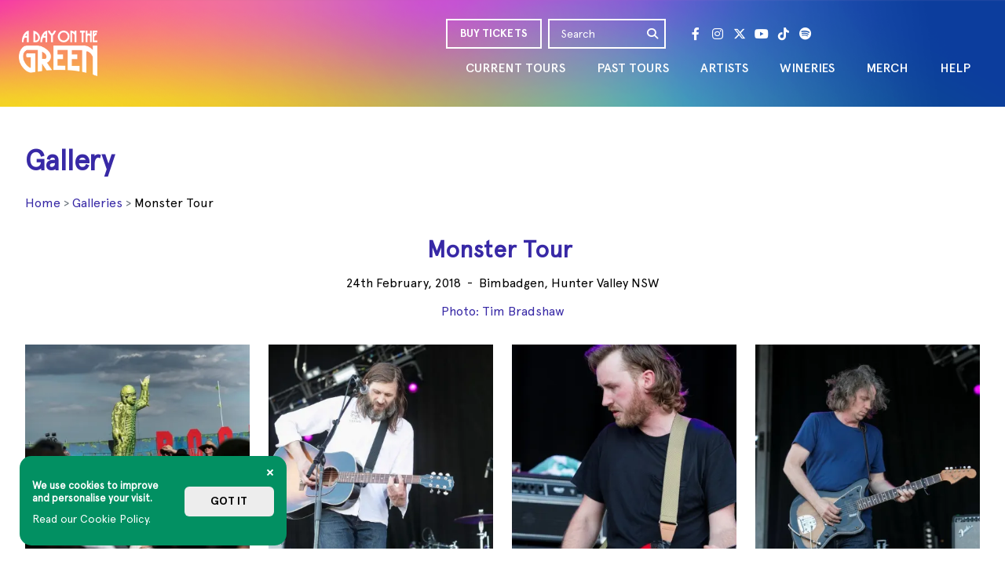

--- FILE ---
content_type: text/html; charset=UTF-8
request_url: https://www.adayonthegreen.com.au/galleries/monster-tour-at-bimbadgen-hunter-valley-nsw
body_size: 15971
content:



<!DOCTYPE html>
<html lang="en">

<head>
    
	<meta charset="UTF-8">
	<meta http-equiv="X-UA-Compatible" content="IE=edge">
	<meta name="viewport" content="width=device-width, initial-scale=1, shrink-to-fit=no">
	<meta name="ahrefs-site-verification" content="3de36010f2673a717f0631e216b59930ae3fc6351ecd74d6f2a0219af6aebd3b">
	<base href="/">

	<!-- SEO -->
                                    		
		
																<link rel="canonical" href="https://www.adayonthegreen.com.au/galleries/monster-tour-at-bimbadgen-hunter-valley-nsw">
<meta name="robots" content="">
<meta name="keywords" content="">
<meta property="og:locale" content="en-AU">
<meta property="og:type" content="website">
<meta property="og:title" content="">
<meta property="og:description" content="">
<meta property="og:url"
      content="https://www.adayonthegreen.com.au/galleries">

<meta name="twitter:title" content="">
<meta name="twitter:description" content="">
<meta name="twitter:card" content="summary_large_image">


	
	<!-- Favicon -->
	<link rel="icon" type="image/x-icon" href="/dist/images/adotg-favicon.ico">

	<!-- Main CSS File -->
	<link rel="stylesheet" href="/dist/app.css?92f05e4">

	<!-- Web fonts -->
	<link rel="preconnect" href="https://fonts.gstatic.com">
	<link
			href="https://fonts.googleapis.com/css2?family=Nanum+Brush+Script&family=Open+Sans:wght@300;400;600;700;800&family=Poppins:wght@300;400;500;600;700&family=Oswald:wght@200;300;400;500;600;700&display=swap"
			rel="stylesheet">
	<link rel="stylesheet" href="https://cdnjs.cloudflare.com/ajax/libs/font-awesome/6.4.2/css/all.min.css"/>

	<!-- Google Tag Manager -->
	<script nonce="eiAwQke+A+/Bmj5GG2+7MHnPKe0=" async>(function(w, d, s, l, i) {
			w[l] = w[l] || [];
			w[l].push({
				'gtm.start':
						new Date().getTime(), event: 'gtm.js',
			});
			var f = d.getElementsByTagName(s)[0],
					j = d.createElement(s), dl = l != 'dataLayer' ? '&l=' + l : '';
			j.async = true;
			j.nonce = 'eiAwQke+A+/Bmj5GG2+7MHnPKe0=';
			j.src =
					'https://www.googletagmanager.com/gtm.js?id=' + i + dl;
			f.parentNode.insertBefore(j, f);
		})(window, document, 'script', 'dataLayer', 'GTM-WSTMS2');</script>
	<!-- End Google Tag Manager -->

	<!-- Facebook Pixel Code -->
	<script nonce="eiAwQke+A+/Bmj5GG2+7MHnPKe0=">
        
		!function(f, b, e, v, n, t, s) {
			if (f.fbq) return;
			n = f.fbq = function() {
				n.callMethod ?
						n.callMethod.apply(n, arguments) : n.queue.push(arguments);
			};
			if (!f._fbq) f._fbq = n;
			n.push = n;
			n.loaded = !0;
			n.version = '2.0';
			n.queue = [];
			t = b.createElement(e);
			t.async = !0;
			t.src = v;
			s = b.getElementsByTagName(e)[0];
			s.parentNode.insertBefore(t, s);
		}(window, document, 'script',
				'https://connect.facebook.net/en_US/fbevents.js');
		fbq('init', '2127117264242636');
		fbq('track', 'PageView');
        
	</script>
	<noscript>
		<img height="1" width="1" src="https://www.facebook.com/tr?id=2127117264242636&ev=PageView&noscript=1"/>
	</noscript>

    
		<style>
			/* owl-hero-slider-v2 updated styling starts */
			@media (min-width: 1200px) {
				.homepage-hero .home-slide {
					height: 560px;
				}
			}

			@media (min-width: 1400px) {
				.home-slider.owl-hero-slider-v2 .owl-nav .owl-prev {
					left: 57%;
					transform: translate(-718px, -50%);
				}

				.home-slider.owl-hero-slider-v2 .owl-nav .owl-next {
					right: 57%;
					transform: translate(718px, -50%);
				}
			}

			@media (min-width: 1700px) {
				.home-slider.owl-hero-slider-v2 .owl-nav .owl-prev {
					left: 55.5%;
				}

				.home-slider.owl-hero-slider-v2 .owl-nav .owl-next {
					right: 55.5%;
				}
			}

			@media (max-width: 1399.98px) {
				.home-slide {
					width: auto !important;
				}
			}

			@media (max-width: 767.98px) {
				.btn-play-video {
					width: 50px;
				}
			}

			/* owl-hero-slider-v2 updated styling ends */

			#scroll-top {
				padding: 10px;
				bottom: 42px;
			}

			@media (min-width: 992px) {
				#scroll-top {
					bottom: 0;
				}
			}

			@media (min-width: 1200px) {
				#scroll-top {
					padding: 8px;
				}
			}

			@media (min-width: 768px) {
				.bg-md-gray-200 {
					background-color: #f1f1f1;
				}
			}

			.video-container {
				overflow: hidden;
				position: relative;
				width: 100%;
			}

			.video-container::after {
				padding-top: 56.25%;
				display: block;
				content: '';
			}

			.video-container iframe {
				position: absolute;
				top: 0;
				left: 0;
				width: 100%;
				height: 100%;
			}

			@media (max-width: 450px) {
				.news-description {
					display: none;
				}
			}

			@media (max-width: 575.98px) {
				.tour-card .tour-list li a,
				.wineries .pretty-card__heading * {
					font-size: 10px;
				}

				.artist-list, .btn-artist-details {
					text-align: center !important;
				}

				.artist-list .social-icon-large i {
					font-size: 1rem;
				}
			}

			@media screen and (max-width: 991px) {
				.about-video .min-vh-100 {
					min-height: 400px !important;
				}

				.mobile-banner-75 .min-vh-100 {
					min-height: 400px !important;
				}

				.pl-54 {
					padding-left: 54px;
				}

				.about-video-text {
					font-size: calc(0.8rem + 2.7vw) !important;
				}
			}

			.tour-links .social-icon-large i {
				height: auto !important;
			}

			.section-danger p {
				margin-bottom: 0 !important;
			}

			/* Absolute Center Spinner */
			#spinner-div {
				display: none;
				position: fixed;
				z-index: 9999;
				overflow: show;
				margin: auto;
				top: 0;
				left: 0;
				bottom: 0;
				right: 0;
				width: 50px;
				height: 50px;
			}

			@-webkit-keyframes spinner-border {
				to {
					transform: rotate(360deg)
					/* rtl:ignore */
				}
			}

			@keyframes spinner-border {
				to {
					transform: rotate(360deg)
					/* rtl:ignore */
				}
			}

			.spinner-border {
				display: inline-block;
				width: 2rem;
				height: 2rem;
				vertical-align: -0.125em;
				border: .25em solid currentColor;
				border-right-color: transparent;
				border-radius: 50%;
				-webkit-animation: .75s linear infinite spinner-border;
				animation: .75s linear infinite spinner-border
			}

			.spinner-border-sm {
				width: 1rem;
				height: 1rem;
				border-width: .2em
			}

			@-webkit-keyframes spinner-grow {
				0% {
					transform: scale(0)
				}

				50% {
					opacity: 1;
					transform: none
				}
			}

			@keyframes spinner-grow {
				0% {
					transform: scale(0)
				}

				50% {
					opacity: 1;
					transform: none
				}
			}

			.spinner-grow {
				display: inline-block;
				width: 2rem;
				height: 2rem;
				vertical-align: -0.125em;
				background-color: currentColor;
				border-radius: 50%;
				opacity: 0;
				-webkit-animation: .75s linear infinite spinner-grow;
				animation: .75s linear infinite spinner-grow
			}

			.spinner-grow-sm {
				width: 1rem;
				height: 1rem
			}

			@media (prefers-reduced-motion: reduce) {

				.spinner-border,
				.spinner-grow {
					-webkit-animation-duration: 1.5s;
					animation-duration: 1.5s
				}
			}

			.alert {
				position: relative;
				padding: 1rem 1rem;
				margin-bottom: 1rem;
				border: 1px solid transparent;
				border-radius: .25rem
			}

			.alert-success {
				color: #0f5132;
				background-color: #d1e7dd;
				border-color: #badbcc
			}

			.alert-success .alert-link {
				color: #0c4128
			}


			.alert-info {
				color: #056d99;
				background-color: #cef0ff;
				border-color: #b5e9ff
			}

			.alert-info .alert-link {
				color: #04577a
			}

			.alert-warning {
				color: #664d03;
				background-color: #fff3cd;
				border-color: #ffecb5
			}

			.alert-warning .alert-link {
				color: #523e02
			}

			.alert-danger {
				color: #85111d;
				background-color: #f8d2d6;
				border-color: #f5bbc1
			}

			.alert-danger .alert-link {
				color: #6a0e17
			}

			.alertMessage {
				padding: 20px;
				color: white;
				font-size: 20px;
			}

			.close {
				margin-left: 15px;
				color: #0c4128;
				font-weight: bold;
				float: right;
				font-size: 22px;
				line-height: 20px;
				cursor: pointer;
				transition: 0.3s;
			}

			.faq-icon-image,
			.faq-fav-icon {
				width: 64px;
				height: 64px;
			}

			.faq-search .input-group--search .form-control {
				width: 392px;
				min-width: 392px;

			}

			.artist-list .social-icon-large i {
				/* width: auto !important; */
			}

			/* MP - Concert Banner & Section Style : sidebanner styling */
			.sideBanner {
				flex: 1 1 auto;
				position: relative;
			}

			.sideBanner img {
				position: sticky;
				top: 101px;
				width: 100%;
				height: auto;
			}

			/* SIDEBANNER FOR MARKET PAGE */
			@media (min-width: 1400px) {
				.market-wrapper .sideBanner + .market-container {
					flex: 0 0 1240px;
				}
			}

			/* SIDEBANNER FOR COMPETITONS PAGE */
			@media (min-width: 1000px) {
				.competitions-page .sideBanner + .container {
					flex: 0 0 1000px;
				}
			}
		</style>
    
</head>

<body         >

<!-- Google Tag Manager (noscript) -->
<noscript>
	<iframe src="https://www.googletagmanager.com/ns.html?id=GTM-WSTMS2"
	        height="0" width="0" style="display:none;visibility:hidden"></iframe>
</noscript>
<!-- End Google Tag Manager (noscript) -->
<header class="header px-3 px-md-4 px-xxl-5 sticky-header">
	<div class="container-fluid px-0 d-flex align-items-center">
		<div class="flex-shrink-0 header__logo ">
			<div class="logo-wrapper">
				<a class="logo-main" href="/" title="A Day On The Green Home Page">
                    <picture><source srcset="/files/images/components/logo-adotg.webp?f=png 1x" type="image/webp"><img src="/files/images/components/logo-adotg.webp?f=png" alt="A Day on the Green"></picture>
				</a>
							</div>
		</div>
		<div class="d-flex flex-lg-row flex-column justify-content-end align-items-center flex-wrap flex-lg-grow-1">
			<nav class="nav nav-responsive nav--tours order-2 order-xxl-1 ms-xxl-5">
				<div class="d-flex justify-content-end me-2 mt-2 d-lg-none mb-4">
					<button class="btn text-white border-0 h3 mb-0" id="btnCloseMenu">
						<i class="fa fa-times"></i>
					</button>
				</div>
				<ul class="d-flex mb-0 list-unstyled nav__list">
                    
<li class="nav__item nav__dropdown"><a href="/currenttours" class="nav__link" title="CURRENT TOURS" target="_self">CURRENT TOURS</a><button class="btn border-0 d-lg-none d-block text-white px-2 py-3 btn-toggle-dropdown-menu"><i class="fa fa-plus"></i></button></li><li class="nav__item nav__dropdown"><a href="/pasttours" class="nav__link" title="PAST TOURS" target="_self">PAST TOURS</a></li><li class="nav__item nav__dropdown"><a href="/artists" class="nav__link" title="ARTISTS" target="_self">ARTISTS</a><button class="btn border-0 d-lg-none d-block text-white px-2 py-3 btn-toggle-dropdown-menu"><i class="fa fa-plus"></i></button></li><li class="nav__item nav__dropdown"><a href="/wineries" class="nav__link" title="WINERIES" target="_self">WINERIES</a><button class="btn border-0 d-lg-none d-block text-white px-2 py-3 btn-toggle-dropdown-menu"><i class="fa fa-plus"></i></button><div class="nav__dropdown-menu"><ul class="nav__dropdown-list"><li><a class="nav__dropdown-link" title="Alana Estate" href="/wineries/nz/alana-estate">Alana Estate</a></li><li><a class="nav__dropdown-link" title="All Saints Estate" href="/wineries/vic/all-saints-estate">All Saints Estate</a></li><li><a class="nav__dropdown-link" title="Bimbadgen" href="/wineries/nsw/bimbadgen">Bimbadgen</a></li><li><a class="nav__dropdown-link" title="Burswood Park" href="/wineries/wa/burswood-park">Burswood Park</a></li><li><a class="nav__dropdown-link" title="Centennial Vineyards" href="/wineries/nsw/centennial-vineyards">Centennial Vineyards</a></li><li><a class="nav__dropdown-link" title="Heifer Station Wines" href="/wineries/nsw/heifer-station-wines">Heifer Station Wines</a></li><li><a class="nav__dropdown-link" title="Josef Chromy Wines" href="/wineries/tas/josef-chromy-wines">Josef Chromy Wines</a></li><li><a class="nav__dropdown-link" title="Kings Park & Botanic Garden" href="/wineries/wa/kings-park-botanic-garden">Kings Park & Botanic Garden</a></li><li><a class="nav__dropdown-link" title="Mt Duneed Estate" href="/mtduneedestate">Mt Duneed Estate</a></li><li><a class="nav__dropdown-link" title="Nikola Estate" href="/wineries/wa/nikola-estate">Nikola Estate</a></li><li><a class="nav__dropdown-link" title="Peter Lehmann Wines" href="/wineries/sa/peter-lehmann-wines">Peter Lehmann Wines</a></li><li><a class="nav__dropdown-link" title="Sirromet" href="/wineries/qld/sirromet">Sirromet</a></li></ul></div></li><li class="nav__item nav__dropdown"><a href="https://adotg.co/merch" class="nav__link" title="MERCH" target="_blank">MERCH</a></li><li class="nav__item nav__dropdown"><a href="/help" class="nav__link" title="HELP" target="_self">HELP</a><button class="btn border-0 d-lg-none d-block text-white px-2 py-3 btn-toggle-dropdown-menu"><i class="fa fa-plus"></i></button><div class="nav__dropdown-menu"><ul class="nav__dropdown-list">
<li><a class="nav__dropdown-link" title="a day on the green MEMBERSHIP" href="/membership" target="_self">a day on the green MEMBERSHIP</a></li><li><a class="nav__dropdown-link" title="Presale FAQs" href="/presalefaqs" target="_self">Presale FAQs</a></li><li><a class="nav__dropdown-link" title="General FAQs" href="/general" target="_self">General FAQs</a></li><li><a class="nav__dropdown-link" title="Ticketing FAQs" href="/ticketing" target="_self">Ticketing FAQs</a></li><li><a class="nav__dropdown-link" title="Accessibility" href="/accessibilty" target="_self">Accessibility</a></li><li><a class="nav__dropdown-link" title="General Information" href="/generalinfo" target="_self">General Information</a></li></ul></div></li>				</ul>
				<div class="social-icons mb-4 text-white d-lg-none d-block">
                    <a href="https://www.facebook.com/adayonthegreen" class="social-icon" target="_blank" rel="noopener"
   aria-label="Facebook"><i class="fab fa-facebook-f"></i></a><a href="https://www.instagram.com/adayonthegreen/" class="social-icon" target="_blank" rel="noopener"
   aria-label="Instagram"><i class="fab fa-instagram"></i></a><a href=" https://twitter.com/adayonthegreen" class="social-icon" target="_blank" rel="noopener"
   aria-label="Twitter"><i class="fab fa-twitter"></i></a><a href=" https://www.youtube.com/user/Adayonthegreen2010/featured" class="social-icon" target="_blank" rel="noopener"
   aria-label="Youtube"><i class="fab fa-youtube"></i></a><a href=" https://www.tiktok.com/@adayonthegreen" class="social-icon" target="_blank" rel="noopener"
   aria-label="Tik Tok"><i class="fab fa-tiktok"></i></a><a href="https://open.spotify.com/user/s6p1bg1zig86rgq7pj8ny5c24?si=61e4a2a017754950" class="social-icon" target="_blank" rel="noopener"
   aria-label="Spotify"><i class="fab fa-spotify"></i></a>
				</div>
			</nav>
			<div class="ms-lg-auto d-flex align-items-center flex-lg-row flex-column order-1 order-xxl-2 nav-btn-group">
								<ul class="d-flex mb-0 list-unstyled">
				    <li class="nav__item me-xxl-3 me-2 d-lg-flex d-none">
				        <a href="https://www.ticketmaster.com.au/a-day-on-the-green-tickets/artist/1057253?tm_link=search_act_2_name" target="_blank"
				           class="btn btn-outline-white">BUY TICKETS</a>
				    </li>
				    <li class="nav__item me-xxl-3 me-lg-2">
				        <div class="searchbar">
				            <div class="d-flex justify-content-end me-2 mt-2 d-lg-none">
				                <button class="btn text-white border-0 h3 mb-0" id="btnCloseSearch">
				                    <i class="fa fa-times"></i>
				                </button>
				            </div>
				            <form class="my-auto px-lg-0 px-4" action="/search/tours" method="GET">
				                <div class="input-group">
				                    <input
				                            type="text"
				                            class="form-control bg-transparent border-white text-white border-end-0 placeholder-md-white focus:search-white focus:text-primary"
				                            name="q"
				                            value=""
				                            placeholder="Search"
				                    />
				                    <button
				                            class="btn border-white transition-none border-start-0 text-white py-1 px-2" aria-label="search"
				                            type="submit">
				                        <i class="fa fa-search"></i>
				                    </button>
				                </div>
				            </form>
				        </div>
				        <!-- End .search -->
				    </li>
					<ul class="d-flex mb-0 list-unstyled" id="login-panel"></ul>
				</ul>
				<div class="social-icons ms-3 text-white d-lg-block d-none">
				    <a href="https://www.facebook.com/adayonthegreen" class="social-icon" target="_blank" rel="noopener"
   aria-label="Facebook"><i class="fab fa-facebook-f"></i></a><a href="https://www.instagram.com/adayonthegreen/" class="social-icon" target="_blank" rel="noopener"
   aria-label="Instagram"><i class="fab fa-instagram"></i></a><a href=" https://twitter.com/adayonthegreen" class="social-icon" target="_blank" rel="noopener"
   aria-label="Twitter"><i class="fab fa-twitter"></i></a><a href=" https://www.youtube.com/user/Adayonthegreen2010/featured" class="social-icon" target="_blank" rel="noopener"
   aria-label="Youtube"><i class="fab fa-youtube"></i></a><a href=" https://www.tiktok.com/@adayonthegreen" class="social-icon" target="_blank" rel="noopener"
   aria-label="Tik Tok"><i class="fab fa-tiktok"></i></a><a href="https://open.spotify.com/user/s6p1bg1zig86rgq7pj8ny5c24?si=61e4a2a017754950" class="social-icon" target="_blank" rel="noopener"
   aria-label="Spotify"><i class="fab fa-spotify"></i></a>
				</div>
			</div>
		</div>
	</div>
</header>

<!-- Sticky action panel -->
<div class="bg-primary d-lg-none sticky-lg-bottom d-flex border-top border-white border-2">
	<div class="col d-flex justify-content-center border-end border-2 border-white">
		<button class="btn text-white border-0 d-flex flex-column align-items-center" id="btnToggleMenu">
			<i class="fa fa-bars"></i>
			<span class="mt-1">MENU</span>
		</button>
	</div>
	<div class="col d-flex justify-content-center border-end border-2 border-white">
		<button class="btn text-white border-0 d-flex flex-column align-items-center" id="btnToggleSearch">
			<i class="fa fa-search"></i>
			<span class="mt-1">SEARCH</span>
		</button>
	</div>
	<div class="col d-flex justify-content-center border-end border-2 border-white">
		<a href="https://www.ticketmaster.com.au/a-day-on-the-green-tickets/artist/1057253?tm_link=search_act_2_name" class="btn text-white border-0 d-flex flex-column align-items-center">
			<i class="fas fa-ticket-alt"></i>
			<span class="mt-1">TICKETS</span>
		</a>
	</div>
	<div class="col d-flex justify-content-center">
		<a href="/signin" class="btn text-white border-0 d-flex flex-column align-items-center">
			<i class="fas fa-users"></i>
			<span class="mt-1">MEMBERS</span>
		</a>
	</div>
</div>
<!-- End / Sticky action panel -->

<main class="home main">
	<!-- Breadcrumb block -->
    
	<div id="spinner-div">
		<div class="spinner-border text-primary" role="status">
		</div>
	</div>

	<!-- Cancel Membership modal -->
	<div class="modal fade" id="cancelMembershipModal" aria-hidden="true"
	     aria-labelledby="cancelMembershipModalLabel" tabindex="-1">
		<div class="modal-dialog modal-xl modal-full-md-down">
			<div class="modal-content">
				<div class="modal-header flex-wrap">
					<h5 class="modal-title fw-bold h4" id="cancelMembershipModalLabel">Cancel Membership</h5>
					<button type="button" class="btn-close" data-bs-dismiss="modal" aria-label="Close"></button>
				</div>
				<div class="modal-body">
					<div class="fs-14">
						<p>By cancelling your membership, you will no longer have access to tour announcements, presale
							tickets, special offers and competitions from <strong>a day on the green</strong> and
							Roundhouse Entertainment.</p>
						<p>Are you sure you want to cancel your membership?</p>
					</div>
                    					<div class="d-flex flex-column flex-lg-row gap-3 pt-2">
                        <section class="">
		<div class="form">
							<form method="post" id="cancel_membership">
					
					<fieldset>
																				<input id="element-680-userID" name="userID" type="hidden" value="">
																												<input id="element-681-userEmail" name="userEmail" type="hidden" value="">
																												<input id="element-682-userFullName" name="userFullName" type="hidden" value="">
													
						<input type="hidden" name="_step" value="1">
						<input type="hidden" name="_submit" value="1">
												<input type="hidden" name="_formId" value="10">
																									<button type="submit" class="btn btn-primary w-100">Yes, cancel my membership</button>
											</fieldset>
				</form>
		</div>
</section>

						<button class="btn btn-outline-secondary" data-bs-dismiss="modal">No, keep my
							membership
						</button>
					</div>
				</div>
			</div>
		</div>
	</div>

	<!-- Membership Cancelled modal -->
	<div class="modal fade" id="membershipCancelledModal" aria-hidden="true"
	     aria-labelledby="membershipCancelledModalLabel" tabindex="-1">
		<div class="modal-dialog modal-xl modal-full-md-down">
			<div class="modal-content">
				<div class="modal-header flex-wrap">
					<h5 class="modal-title fw-bold h4" id="membershipCancelledModalLabel">Membership Cancelled</h5>
					<button type="button" class="btn-close" data-bs-dismiss="modal" aria-label="Close"></button>
				</div>
				<div class="modal-body">
					<div class="fs-14">
						<p>Sign up again at anytime, including during a pre-sale.</p>
					</div>
					<div class="d-flex flex-column flex-lg-row gap-3 pt-2">
						<button class="btn btn- px-5" data-bs-dismiss="modal">Close</button>
					</div>
				</div>
			</div>
		</div>
	</div>
	<!-- Content block -->
    


<section class="gallery-detail-page py-lg-5 py-md-4 py-3">
	<div class="container container-xxl-1200">
		<div class="page-header d-flex justify-content-between align-items-center flex-wrap pb-2 mb-2">
			<h2 class="h2 mb-0 text-primary">Gallery</h2>
		</div>
		<nav style="--bs-breadcrumb-divider: '>';" aria-label="breadcrumb">
        <ol class="breadcrumb mb-0 py-2">
			<li class="breadcrumb-item"><a href="/">Home</a></li>
            				<li class="breadcrumb-item"><a href="/galleries" class="link-current-color">Galleries</a></li>
				<li class="breadcrumb-item" aria-current="page">Monster Tour</li>
            		</ol>
</nav>		<div class="list-group list-group-flush p-0">
			<div class="row">
				<div class="col-sm-12 mt-4 mb-3 ">
					<h1 class="h3 mb-0 pe-md-2 mb-3 text-center text-primary" style="width:100%">Monster Tour</h1>
                    					<div class="text-center">
						<span class="flex-shrink-0 mt-1 mb-1">24th February, 2018</span>
						&nbsp;-&nbsp;
						<span class="flex-shrink-0 mt-1 mb-1">Bimbadgen, Hunter Valley NSW</span>
					</div>
                    					<div class="mt-3 mb-3 flex-shrink-0 text-primary" style="text-align: center!important;">
						<p>Photo: Tim Bradshaw</p>
					</div>
				</div>
			</div>
			<div class="row">
								

																								
<div class="col-6 col-md-6 col-lg-3">
	<div class="mb-md-4 mb-3 gallery-img" data-src="/files/galleries/Monster%20Tour%20At%20Bimbadgen%20Hunter%20Valley%20NSW/album265__0J0A2120.webp?f=jpg" style="background-image: url(/files/galleries/Monster%20Tour%20At%20Bimbadgen%20Hunter%20Valley%20NSW/album265__0J0A2120.webp?f=jpg&w=400&h=600);"></div>
</div>																									
<div class="col-6 col-md-6 col-lg-3">
	<div class="mb-md-4 mb-3 gallery-img" data-src="/files/galleries/Monster%20Tour%20At%20Bimbadgen%20Hunter%20Valley%20NSW/album265__0J0A2127.webp?f=jpg" style="background-image: url(/files/galleries/Monster%20Tour%20At%20Bimbadgen%20Hunter%20Valley%20NSW/album265__0J0A2127.webp?f=jpg&w=400&h=600);"></div>
</div>																									
<div class="col-6 col-md-6 col-lg-3">
	<div class="mb-md-4 mb-3 gallery-img" data-src="/files/galleries/Monster%20Tour%20At%20Bimbadgen%20Hunter%20Valley%20NSW/album265__0J0A2136.webp?f=jpg" style="background-image: url(/files/galleries/Monster%20Tour%20At%20Bimbadgen%20Hunter%20Valley%20NSW/album265__0J0A2136.webp?f=jpg&w=400&h=600);"></div>
</div>																									
<div class="col-6 col-md-6 col-lg-3">
	<div class="mb-md-4 mb-3 gallery-img" data-src="/files/galleries/Monster%20Tour%20At%20Bimbadgen%20Hunter%20Valley%20NSW/album265__0J0A2137.webp?f=jpg" style="background-image: url(/files/galleries/Monster%20Tour%20At%20Bimbadgen%20Hunter%20Valley%20NSW/album265__0J0A2137.webp?f=jpg&w=400&h=600);"></div>
</div>																									
<div class="col-6 col-md-6 col-lg-3">
	<div class="mb-md-4 mb-3 gallery-img" data-src="/files/galleries/Monster%20Tour%20At%20Bimbadgen%20Hunter%20Valley%20NSW/album265__0J0A2138.webp?f=jpg" style="background-image: url(/files/galleries/Monster%20Tour%20At%20Bimbadgen%20Hunter%20Valley%20NSW/album265__0J0A2138.webp?f=jpg&w=400&h=600);"></div>
</div>																									
<div class="col-6 col-md-6 col-lg-3">
	<div class="mb-md-4 mb-3 gallery-img" data-src="/files/galleries/Monster%20Tour%20At%20Bimbadgen%20Hunter%20Valley%20NSW/album265__0J0A2143.webp?f=jpg" style="background-image: url(/files/galleries/Monster%20Tour%20At%20Bimbadgen%20Hunter%20Valley%20NSW/album265__0J0A2143.webp?f=jpg&w=400&h=600);"></div>
</div>																									
<div class="col-6 col-md-6 col-lg-3">
	<div class="mb-md-4 mb-3 gallery-img" data-src="/files/galleries/Monster%20Tour%20At%20Bimbadgen%20Hunter%20Valley%20NSW/album265__0J0A2200.webp?f=jpg" style="background-image: url(/files/galleries/Monster%20Tour%20At%20Bimbadgen%20Hunter%20Valley%20NSW/album265__0J0A2200.webp?f=jpg&w=400&h=600);"></div>
</div>																									
<div class="col-6 col-md-6 col-lg-3">
	<div class="mb-md-4 mb-3 gallery-img" data-src="/files/galleries/Monster%20Tour%20At%20Bimbadgen%20Hunter%20Valley%20NSW/album265__0J0A2344.webp?f=jpg" style="background-image: url(/files/galleries/Monster%20Tour%20At%20Bimbadgen%20Hunter%20Valley%20NSW/album265__0J0A2344.webp?f=jpg&w=400&h=600);"></div>
</div>																									
<div class="col-6 col-md-6 col-lg-3">
	<div class="mb-md-4 mb-3 gallery-img" data-src="/files/galleries/Monster%20Tour%20At%20Bimbadgen%20Hunter%20Valley%20NSW/album265__0J0A2195.webp?f=jpg" style="background-image: url(/files/galleries/Monster%20Tour%20At%20Bimbadgen%20Hunter%20Valley%20NSW/album265__0J0A2195.webp?f=jpg&w=400&h=559);"></div>
</div>																									
<div class="col-6 col-md-6 col-lg-3">
	<div class="mb-md-4 mb-3 gallery-img" data-src="/files/galleries/Monster%20Tour%20At%20Bimbadgen%20Hunter%20Valley%20NSW/album265__0J0A2192.webp?f=jpg" style="background-image: url(/files/galleries/Monster%20Tour%20At%20Bimbadgen%20Hunter%20Valley%20NSW/album265__0J0A2192.webp?f=jpg&w=400&h=600);"></div>
</div>																									
<div class="col-6 col-md-6 col-lg-3">
	<div class="mb-md-4 mb-3 gallery-img" data-src="/files/galleries/Monster%20Tour%20At%20Bimbadgen%20Hunter%20Valley%20NSW/album265__0J0A2194.webp?f=jpg" style="background-image: url(/files/galleries/Monster%20Tour%20At%20Bimbadgen%20Hunter%20Valley%20NSW/album265__0J0A2194.webp?f=jpg&w=400&h=600);"></div>
</div>																									
<div class="col-6 col-md-6 col-lg-3">
	<div class="mb-md-4 mb-3 gallery-img" data-src="/files/galleries/Monster%20Tour%20At%20Bimbadgen%20Hunter%20Valley%20NSW/album265__0J0A2254.webp?f=jpg" style="background-image: url(/files/galleries/Monster%20Tour%20At%20Bimbadgen%20Hunter%20Valley%20NSW/album265__0J0A2254.webp?f=jpg&w=400&h=572);"></div>
</div>																									
<div class="col-6 col-md-6 col-lg-3">
	<div class="mb-md-4 mb-3 gallery-img" data-src="/files/galleries/Monster%20Tour%20At%20Bimbadgen%20Hunter%20Valley%20NSW/album265__0J0A2290.webp?f=jpg" style="background-image: url(/files/galleries/Monster%20Tour%20At%20Bimbadgen%20Hunter%20Valley%20NSW/album265__0J0A2290.webp?f=jpg&w=400&h=600);"></div>
</div>																									
<div class="col-6 col-md-6 col-lg-3">
	<div class="mb-md-4 mb-3 gallery-img" data-src="/files/galleries/Monster%20Tour%20At%20Bimbadgen%20Hunter%20Valley%20NSW/album265__0J0A2337.webp?f=jpg" style="background-image: url(/files/galleries/Monster%20Tour%20At%20Bimbadgen%20Hunter%20Valley%20NSW/album265__0J0A2337.webp?f=jpg&w=400&h=600);"></div>
</div>																									
<div class="col-6 col-md-6 col-lg-3">
	<div class="mb-md-4 mb-3 gallery-img" data-src="/files/galleries/Monster%20Tour%20At%20Bimbadgen%20Hunter%20Valley%20NSW/album265__0J0A2264.webp?f=jpg" style="background-image: url(/files/galleries/Monster%20Tour%20At%20Bimbadgen%20Hunter%20Valley%20NSW/album265__0J0A2264.webp?f=jpg&w=400&h=600);"></div>
</div>																									
<div class="col-6 col-md-6 col-lg-3">
	<div class="mb-md-4 mb-3 gallery-img" data-src="/files/galleries/Monster%20Tour%20At%20Bimbadgen%20Hunter%20Valley%20NSW/album265__0J0A2298.webp?f=jpg" style="background-image: url(/files/galleries/Monster%20Tour%20At%20Bimbadgen%20Hunter%20Valley%20NSW/album265__0J0A2298.webp?f=jpg&w=400&h=600);"></div>
</div>																									
<div class="col-6 col-md-6 col-lg-3">
	<div class="mb-md-4 mb-3 gallery-img" data-src="/files/galleries/Monster%20Tour%20At%20Bimbadgen%20Hunter%20Valley%20NSW/album265__0J0A2224.webp?f=jpg" style="background-image: url(/files/galleries/Monster%20Tour%20At%20Bimbadgen%20Hunter%20Valley%20NSW/album265__0J0A2224.webp?f=jpg&w=400&h=600);"></div>
</div>																									
<div class="col-6 col-md-6 col-lg-3">
	<div class="mb-md-4 mb-3 gallery-img" data-src="/files/galleries/Monster%20Tour%20At%20Bimbadgen%20Hunter%20Valley%20NSW/album265__0J0A2237.webp?f=jpg" style="background-image: url(/files/galleries/Monster%20Tour%20At%20Bimbadgen%20Hunter%20Valley%20NSW/album265__0J0A2237.webp?f=jpg&w=400&h=600);"></div>
</div>																									
<div class="col-6 col-md-6 col-lg-3">
	<div class="mb-md-4 mb-3 gallery-img" data-src="/files/galleries/Monster%20Tour%20At%20Bimbadgen%20Hunter%20Valley%20NSW/album265__0J0A2218.webp?f=jpg" style="background-image: url(/files/galleries/Monster%20Tour%20At%20Bimbadgen%20Hunter%20Valley%20NSW/album265__0J0A2218.webp?f=jpg&w=400&h=600);"></div>
</div>																									
<div class="col-6 col-md-6 col-lg-3">
	<div class="mb-md-4 mb-3 gallery-img" data-src="/files/galleries/Monster%20Tour%20At%20Bimbadgen%20Hunter%20Valley%20NSW/album265__0J0A2357.webp?f=jpg" style="background-image: url(/files/galleries/Monster%20Tour%20At%20Bimbadgen%20Hunter%20Valley%20NSW/album265__0J0A2357.webp?f=jpg&w=400&h=600);"></div>
</div>																									
<div class="col-6 col-md-6 col-lg-3">
	<div class="mb-md-4 mb-3 gallery-img" data-src="/files/galleries/Monster%20Tour%20At%20Bimbadgen%20Hunter%20Valley%20NSW/album265__0J0A2364.webp?f=jpg" style="background-image: url(/files/galleries/Monster%20Tour%20At%20Bimbadgen%20Hunter%20Valley%20NSW/album265__0J0A2364.webp?f=jpg&w=400&h=600);"></div>
</div>																									
<div class="col-6 col-md-6 col-lg-3">
	<div class="mb-md-4 mb-3 gallery-img" data-src="/files/galleries/Monster%20Tour%20At%20Bimbadgen%20Hunter%20Valley%20NSW/album265__2V6A2608.webp?f=jpg" style="background-image: url(/files/galleries/Monster%20Tour%20At%20Bimbadgen%20Hunter%20Valley%20NSW/album265__2V6A2608.webp?f=jpg&w=400&h=600);"></div>
</div>																									
<div class="col-6 col-md-6 col-lg-3">
	<div class="mb-md-4 mb-3 gallery-img" data-src="/files/galleries/Monster%20Tour%20At%20Bimbadgen%20Hunter%20Valley%20NSW/album265__0J0A2246.webp?f=jpg" style="background-image: url(/files/galleries/Monster%20Tour%20At%20Bimbadgen%20Hunter%20Valley%20NSW/album265__0J0A2246.webp?f=jpg&w=400&h=600);"></div>
</div>																									
<div class="col-6 col-md-6 col-lg-3">
	<div class="mb-md-4 mb-3 gallery-img" data-src="/files/galleries/Monster%20Tour%20At%20Bimbadgen%20Hunter%20Valley%20NSW/album265__2V6A2588.webp?f=jpg" style="background-image: url(/files/galleries/Monster%20Tour%20At%20Bimbadgen%20Hunter%20Valley%20NSW/album265__2V6A2588.webp?f=jpg&w=400&h=600);"></div>
</div>																									
<div class="col-6 col-md-6 col-lg-3">
	<div class="mb-md-4 mb-3 gallery-img" data-src="/files/galleries/Monster%20Tour%20At%20Bimbadgen%20Hunter%20Valley%20NSW/album265__2V6A2594.webp?f=jpg" style="background-image: url(/files/galleries/Monster%20Tour%20At%20Bimbadgen%20Hunter%20Valley%20NSW/album265__2V6A2594.webp?f=jpg&w=400&h=266);"></div>
</div>																									
<div class="col-6 col-md-6 col-lg-3">
	<div class="mb-md-4 mb-3 gallery-img" data-src="/files/galleries/Monster%20Tour%20At%20Bimbadgen%20Hunter%20Valley%20NSW/album265__2V6A2763.webp?f=jpg" style="background-image: url(/files/galleries/Monster%20Tour%20At%20Bimbadgen%20Hunter%20Valley%20NSW/album265__2V6A2763.webp?f=jpg&w=400&h=600);"></div>
</div>																									
<div class="col-6 col-md-6 col-lg-3">
	<div class="mb-md-4 mb-3 gallery-img" data-src="/files/galleries/Monster%20Tour%20At%20Bimbadgen%20Hunter%20Valley%20NSW/album265__2V6A2582.webp?f=jpg" style="background-image: url(/files/galleries/Monster%20Tour%20At%20Bimbadgen%20Hunter%20Valley%20NSW/album265__2V6A2582.webp?f=jpg&w=400&h=600);"></div>
</div>																									
<div class="col-6 col-md-6 col-lg-3">
	<div class="mb-md-4 mb-3 gallery-img" data-src="/files/galleries/Monster%20Tour%20At%20Bimbadgen%20Hunter%20Valley%20NSW/album265__2V6A2568.webp?f=jpg" style="background-image: url(/files/galleries/Monster%20Tour%20At%20Bimbadgen%20Hunter%20Valley%20NSW/album265__2V6A2568.webp?f=jpg&w=400&h=600);"></div>
</div>																									
<div class="col-6 col-md-6 col-lg-3">
	<div class="mb-md-4 mb-3 gallery-img" data-src="/files/galleries/Monster%20Tour%20At%20Bimbadgen%20Hunter%20Valley%20NSW/album265__2V6A2470.webp?f=jpg" style="background-image: url(/files/galleries/Monster%20Tour%20At%20Bimbadgen%20Hunter%20Valley%20NSW/album265__2V6A2470.webp?f=jpg&w=400&h=590);"></div>
</div>																									
<div class="col-6 col-md-6 col-lg-3">
	<div class="mb-md-4 mb-3 gallery-img" data-src="/files/galleries/Monster%20Tour%20At%20Bimbadgen%20Hunter%20Valley%20NSW/album265__2V6A2760.webp?f=jpg" style="background-image: url(/files/galleries/Monster%20Tour%20At%20Bimbadgen%20Hunter%20Valley%20NSW/album265__2V6A2760.webp?f=jpg&w=400&h=611);"></div>
</div>																									
<div class="col-6 col-md-6 col-lg-3">
	<div class="mb-md-4 mb-3 gallery-img" data-src="/files/galleries/Monster%20Tour%20At%20Bimbadgen%20Hunter%20Valley%20NSW/album265__2V6A2810.webp?f=jpg" style="background-image: url(/files/galleries/Monster%20Tour%20At%20Bimbadgen%20Hunter%20Valley%20NSW/album265__2V6A2810.webp?f=jpg&w=400&h=600);"></div>
</div>																									
<div class="col-6 col-md-6 col-lg-3">
	<div class="mb-md-4 mb-3 gallery-img" data-src="/files/galleries/Monster%20Tour%20At%20Bimbadgen%20Hunter%20Valley%20NSW/album265__File1386.webp?f=jpg" style="background-image: url(/files/galleries/Monster%20Tour%20At%20Bimbadgen%20Hunter%20Valley%20NSW/album265__File1386.webp?f=jpg&w=400&h=600);"></div>
</div>																									
<div class="col-6 col-md-6 col-lg-3">
	<div class="mb-md-4 mb-3 gallery-img" data-src="/files/galleries/Monster%20Tour%20At%20Bimbadgen%20Hunter%20Valley%20NSW/album265__2V6A2656.webp?f=jpg" style="background-image: url(/files/galleries/Monster%20Tour%20At%20Bimbadgen%20Hunter%20Valley%20NSW/album265__2V6A2656.webp?f=jpg&w=400&h=270);"></div>
</div>																									
<div class="col-6 col-md-6 col-lg-3">
	<div class="mb-md-4 mb-3 gallery-img" data-src="/files/galleries/Monster%20Tour%20At%20Bimbadgen%20Hunter%20Valley%20NSW/album265__2V6A2622.webp?f=jpg" style="background-image: url(/files/galleries/Monster%20Tour%20At%20Bimbadgen%20Hunter%20Valley%20NSW/album265__2V6A2622.webp?f=jpg&w=400&h=600);"></div>
</div>																									
<div class="col-6 col-md-6 col-lg-3">
	<div class="mb-md-4 mb-3 gallery-img" data-src="/files/galleries/Monster%20Tour%20At%20Bimbadgen%20Hunter%20Valley%20NSW/album265__2V6A2812.webp?f=jpg" style="background-image: url(/files/galleries/Monster%20Tour%20At%20Bimbadgen%20Hunter%20Valley%20NSW/album265__2V6A2812.webp?f=jpg&w=400&h=266);"></div>
</div>																									
<div class="col-6 col-md-6 col-lg-3">
	<div class="mb-md-4 mb-3 gallery-img" data-src="/files/galleries/Monster%20Tour%20At%20Bimbadgen%20Hunter%20Valley%20NSW/album265__File1434.webp?f=jpg" style="background-image: url(/files/galleries/Monster%20Tour%20At%20Bimbadgen%20Hunter%20Valley%20NSW/album265__File1434.webp?f=jpg&w=400&h=252);"></div>
</div>																									
<div class="col-6 col-md-6 col-lg-3">
	<div class="mb-md-4 mb-3 gallery-img" data-src="/files/galleries/Monster%20Tour%20At%20Bimbadgen%20Hunter%20Valley%20NSW/album265__2V6A2481.webp?f=jpg" style="background-image: url(/files/galleries/Monster%20Tour%20At%20Bimbadgen%20Hunter%20Valley%20NSW/album265__2V6A2481.webp?f=jpg&w=400&h=266);"></div>
</div>																									
<div class="col-6 col-md-6 col-lg-3">
	<div class="mb-md-4 mb-3 gallery-img" data-src="/files/galleries/Monster%20Tour%20At%20Bimbadgen%20Hunter%20Valley%20NSW/album265__2V6A2522.webp?f=jpg" style="background-image: url(/files/galleries/Monster%20Tour%20At%20Bimbadgen%20Hunter%20Valley%20NSW/album265__2V6A2522.webp?f=jpg&w=400&h=266);"></div>
</div>																									
<div class="col-6 col-md-6 col-lg-3">
	<div class="mb-md-4 mb-3 gallery-img" data-src="/files/galleries/Monster%20Tour%20At%20Bimbadgen%20Hunter%20Valley%20NSW/album265__2V6A2770.webp?f=jpg" style="background-image: url(/files/galleries/Monster%20Tour%20At%20Bimbadgen%20Hunter%20Valley%20NSW/album265__2V6A2770.webp?f=jpg&w=400&h=543);"></div>
</div>																									
<div class="col-6 col-md-6 col-lg-3">
	<div class="mb-md-4 mb-3 gallery-img" data-src="/files/galleries/Monster%20Tour%20At%20Bimbadgen%20Hunter%20Valley%20NSW/album265__2V6A2444.webp?f=jpg" style="background-image: url(/files/galleries/Monster%20Tour%20At%20Bimbadgen%20Hunter%20Valley%20NSW/album265__2V6A2444.webp?f=jpg&w=400&h=266);"></div>
</div>																									
<div class="col-6 col-md-6 col-lg-3">
	<div class="mb-md-4 mb-3 gallery-img" data-src="/files/galleries/Monster%20Tour%20At%20Bimbadgen%20Hunter%20Valley%20NSW/album265__File1418.webp?f=jpg" style="background-image: url(/files/galleries/Monster%20Tour%20At%20Bimbadgen%20Hunter%20Valley%20NSW/album265__File1418.webp?f=jpg&w=400&h=257);"></div>
</div>																									
<div class="col-6 col-md-6 col-lg-3">
	<div class="mb-md-4 mb-3 gallery-img" data-src="/files/galleries/Monster%20Tour%20At%20Bimbadgen%20Hunter%20Valley%20NSW/album265__2V6A2820.webp?f=jpg" style="background-image: url(/files/galleries/Monster%20Tour%20At%20Bimbadgen%20Hunter%20Valley%20NSW/album265__2V6A2820.webp?f=jpg&w=400&h=258);"></div>
</div>																									
<div class="col-6 col-md-6 col-lg-3">
	<div class="mb-md-4 mb-3 gallery-img" data-src="/files/galleries/Monster%20Tour%20At%20Bimbadgen%20Hunter%20Valley%20NSW/album265__2V6A2679.webp?f=jpg" style="background-image: url(/files/galleries/Monster%20Tour%20At%20Bimbadgen%20Hunter%20Valley%20NSW/album265__2V6A2679.webp?f=jpg&w=400&h=259);"></div>
</div>																									
<div class="col-6 col-md-6 col-lg-3">
	<div class="mb-md-4 mb-3 gallery-img" data-src="/files/galleries/Monster%20Tour%20At%20Bimbadgen%20Hunter%20Valley%20NSW/album265__File1370.webp?f=jpg" style="background-image: url(/files/galleries/Monster%20Tour%20At%20Bimbadgen%20Hunter%20Valley%20NSW/album265__File1370.webp?f=jpg&w=400&h=266);"></div>
</div>																									
<div class="col-6 col-md-6 col-lg-3">
	<div class="mb-md-4 mb-3 gallery-img" data-src="/files/galleries/Monster%20Tour%20At%20Bimbadgen%20Hunter%20Valley%20NSW/album265__2V6A2454.webp?f=jpg" style="background-image: url(/files/galleries/Monster%20Tour%20At%20Bimbadgen%20Hunter%20Valley%20NSW/album265__2V6A2454.webp?f=jpg&w=400&h=269);"></div>
</div>																									
<div class="col-6 col-md-6 col-lg-3">
	<div class="mb-md-4 mb-3 gallery-img" data-src="/files/galleries/Monster%20Tour%20At%20Bimbadgen%20Hunter%20Valley%20NSW/album265__2V6A2614.webp?f=jpg" style="background-image: url(/files/galleries/Monster%20Tour%20At%20Bimbadgen%20Hunter%20Valley%20NSW/album265__2V6A2614.webp?f=jpg&w=400&h=266);"></div>
</div>																									
<div class="col-6 col-md-6 col-lg-3">
	<div class="mb-md-4 mb-3 gallery-img" data-src="/files/galleries/Monster%20Tour%20At%20Bimbadgen%20Hunter%20Valley%20NSW/album265__2V6A2575.webp?f=jpg" style="background-image: url(/files/galleries/Monster%20Tour%20At%20Bimbadgen%20Hunter%20Valley%20NSW/album265__2V6A2575.webp?f=jpg&w=400&h=266);"></div>
</div>																									
<div class="col-6 col-md-6 col-lg-3">
	<div class="mb-md-4 mb-3 gallery-img" data-src="/files/galleries/Monster%20Tour%20At%20Bimbadgen%20Hunter%20Valley%20NSW/album265__2V6A2572.webp?f=jpg" style="background-image: url(/files/galleries/Monster%20Tour%20At%20Bimbadgen%20Hunter%20Valley%20NSW/album265__2V6A2572.webp?f=jpg&w=400&h=266);"></div>
</div>																									
<div class="col-6 col-md-6 col-lg-3">
	<div class="mb-md-4 mb-3 gallery-img" data-src="/files/galleries/Monster%20Tour%20At%20Bimbadgen%20Hunter%20Valley%20NSW/album265__2V6A2576.webp?f=jpg" style="background-image: url(/files/galleries/Monster%20Tour%20At%20Bimbadgen%20Hunter%20Valley%20NSW/album265__2V6A2576.webp?f=jpg&w=400&h=266);"></div>
</div>																									
<div class="col-6 col-md-6 col-lg-3">
	<div class="mb-md-4 mb-3 gallery-img" data-src="/files/galleries/Monster%20Tour%20At%20Bimbadgen%20Hunter%20Valley%20NSW/album265__2V6A2551.webp?f=jpg" style="background-image: url(/files/galleries/Monster%20Tour%20At%20Bimbadgen%20Hunter%20Valley%20NSW/album265__2V6A2551.webp?f=jpg&w=400&h=266);"></div>
</div>																									
<div class="col-6 col-md-6 col-lg-3">
	<div class="mb-md-4 mb-3 gallery-img" data-src="/files/galleries/Monster%20Tour%20At%20Bimbadgen%20Hunter%20Valley%20NSW/album265__File1366.webp?f=jpg" style="background-image: url(/files/galleries/Monster%20Tour%20At%20Bimbadgen%20Hunter%20Valley%20NSW/album265__File1366.webp?f=jpg&w=400&h=266);"></div>
</div>																									
<div class="col-6 col-md-6 col-lg-3">
	<div class="mb-md-4 mb-3 gallery-img" data-src="/files/galleries/Monster%20Tour%20At%20Bimbadgen%20Hunter%20Valley%20NSW/album265__2V6A2578.webp?f=jpg" style="background-image: url(/files/galleries/Monster%20Tour%20At%20Bimbadgen%20Hunter%20Valley%20NSW/album265__2V6A2578.webp?f=jpg&w=400&h=266);"></div>
</div>																									
<div class="col-6 col-md-6 col-lg-3">
	<div class="mb-md-4 mb-3 gallery-img" data-src="/files/galleries/Monster%20Tour%20At%20Bimbadgen%20Hunter%20Valley%20NSW/album265__File1448.webp?f=jpg" style="background-image: url(/files/galleries/Monster%20Tour%20At%20Bimbadgen%20Hunter%20Valley%20NSW/album265__File1448.webp?f=jpg&w=400&h=257);"></div>
</div>																									
<div class="col-6 col-md-6 col-lg-3">
	<div class="mb-md-4 mb-3 gallery-img" data-src="/files/galleries/Monster%20Tour%20At%20Bimbadgen%20Hunter%20Valley%20NSW/album265__File1438.webp?f=jpg" style="background-image: url(/files/galleries/Monster%20Tour%20At%20Bimbadgen%20Hunter%20Valley%20NSW/album265__File1438.webp?f=jpg&w=400&h=253);"></div>
</div>																									
<div class="col-6 col-md-6 col-lg-3">
	<div class="mb-md-4 mb-3 gallery-img" data-src="/files/galleries/Monster%20Tour%20At%20Bimbadgen%20Hunter%20Valley%20NSW/album265__2V6A2566.webp?f=jpg" style="background-image: url(/files/galleries/Monster%20Tour%20At%20Bimbadgen%20Hunter%20Valley%20NSW/album265__2V6A2566.webp?f=jpg&w=400&h=266);"></div>
</div>																									
<div class="col-6 col-md-6 col-lg-3">
	<div class="mb-md-4 mb-3 gallery-img" data-src="/files/galleries/Monster%20Tour%20At%20Bimbadgen%20Hunter%20Valley%20NSW/album265__2V6A2546.webp?f=jpg" style="background-image: url(/files/galleries/Monster%20Tour%20At%20Bimbadgen%20Hunter%20Valley%20NSW/album265__2V6A2546.webp?f=jpg&w=400&h=266);"></div>
</div>																									
<div class="col-6 col-md-6 col-lg-3">
	<div class="mb-md-4 mb-3 gallery-img" data-src="/files/galleries/Monster%20Tour%20At%20Bimbadgen%20Hunter%20Valley%20NSW/album265__2V6A2446.webp?f=jpg" style="background-image: url(/files/galleries/Monster%20Tour%20At%20Bimbadgen%20Hunter%20Valley%20NSW/album265__2V6A2446.webp?f=jpg&w=400&h=266);"></div>
</div>																									
<div class="col-6 col-md-6 col-lg-3">
	<div class="mb-md-4 mb-3 gallery-img" data-src="/files/galleries/Monster%20Tour%20At%20Bimbadgen%20Hunter%20Valley%20NSW/album265__2V6A2599.webp?f=jpg" style="background-image: url(/files/galleries/Monster%20Tour%20At%20Bimbadgen%20Hunter%20Valley%20NSW/album265__2V6A2599.webp?f=jpg&w=400&h=266);"></div>
</div>																									
<div class="col-6 col-md-6 col-lg-3">
	<div class="mb-md-4 mb-3 gallery-img" data-src="/files/galleries/Monster%20Tour%20At%20Bimbadgen%20Hunter%20Valley%20NSW/album265__2V6A2520.webp?f=jpg" style="background-image: url(/files/galleries/Monster%20Tour%20At%20Bimbadgen%20Hunter%20Valley%20NSW/album265__2V6A2520.webp?f=jpg&w=400&h=266);"></div>
</div>																									
<div class="col-6 col-md-6 col-lg-3">
	<div class="mb-md-4 mb-3 gallery-img" data-src="/files/galleries/Monster%20Tour%20At%20Bimbadgen%20Hunter%20Valley%20NSW/album265__2V6A2539.webp?f=jpg" style="background-image: url(/files/galleries/Monster%20Tour%20At%20Bimbadgen%20Hunter%20Valley%20NSW/album265__2V6A2539.webp?f=jpg&w=400&h=266);"></div>
</div>																									
<div class="col-6 col-md-6 col-lg-3">
	<div class="mb-md-4 mb-3 gallery-img" data-src="/files/galleries/Monster%20Tour%20At%20Bimbadgen%20Hunter%20Valley%20NSW/album265__2V6A2535.webp?f=jpg" style="background-image: url(/files/galleries/Monster%20Tour%20At%20Bimbadgen%20Hunter%20Valley%20NSW/album265__2V6A2535.webp?f=jpg&w=400&h=274);"></div>
</div>																									
<div class="col-6 col-md-6 col-lg-3">
	<div class="mb-md-4 mb-3 gallery-img" data-src="/files/galleries/Monster%20Tour%20At%20Bimbadgen%20Hunter%20Valley%20NSW/album265__File1396.webp?f=jpg" style="background-image: url(/files/galleries/Monster%20Tour%20At%20Bimbadgen%20Hunter%20Valley%20NSW/album265__File1396.webp?f=jpg&w=400&h=257);"></div>
</div>																									
<div class="col-6 col-md-6 col-lg-3">
	<div class="mb-md-4 mb-3 gallery-img" data-src="/files/galleries/Monster%20Tour%20At%20Bimbadgen%20Hunter%20Valley%20NSW/album265__2V6A2468.webp?f=jpg" style="background-image: url(/files/galleries/Monster%20Tour%20At%20Bimbadgen%20Hunter%20Valley%20NSW/album265__2V6A2468.webp?f=jpg&w=400&h=266);"></div>
</div>																									
<div class="col-6 col-md-6 col-lg-3">
	<div class="mb-md-4 mb-3 gallery-img" data-src="/files/galleries/Monster%20Tour%20At%20Bimbadgen%20Hunter%20Valley%20NSW/album265__2V6A2529.webp?f=jpg" style="background-image: url(/files/galleries/Monster%20Tour%20At%20Bimbadgen%20Hunter%20Valley%20NSW/album265__2V6A2529.webp?f=jpg&w=400&h=266);"></div>
</div>																									
<div class="col-6 col-md-6 col-lg-3">
	<div class="mb-md-4 mb-3 gallery-img" data-src="/files/galleries/Monster%20Tour%20At%20Bimbadgen%20Hunter%20Valley%20NSW/album265__2V6A2590.webp?f=jpg" style="background-image: url(/files/galleries/Monster%20Tour%20At%20Bimbadgen%20Hunter%20Valley%20NSW/album265__2V6A2590.webp?f=jpg&w=400&h=266);"></div>
</div>																									
<div class="col-6 col-md-6 col-lg-3">
	<div class="mb-md-4 mb-3 gallery-img" data-src="/files/galleries/Monster%20Tour%20At%20Bimbadgen%20Hunter%20Valley%20NSW/album265__2V6A2564.webp?f=jpg" style="background-image: url(/files/galleries/Monster%20Tour%20At%20Bimbadgen%20Hunter%20Valley%20NSW/album265__2V6A2564.webp?f=jpg&w=400&h=266);"></div>
</div>																									
<div class="col-6 col-md-6 col-lg-3">
	<div class="mb-md-4 mb-3 gallery-img" data-src="/files/galleries/Monster%20Tour%20At%20Bimbadgen%20Hunter%20Valley%20NSW/album265__2V6A2607.webp?f=jpg" style="background-image: url(/files/galleries/Monster%20Tour%20At%20Bimbadgen%20Hunter%20Valley%20NSW/album265__2V6A2607.webp?f=jpg&w=400&h=266);"></div>
</div>																									
<div class="col-6 col-md-6 col-lg-3">
	<div class="mb-md-4 mb-3 gallery-img" data-src="/files/galleries/Monster%20Tour%20At%20Bimbadgen%20Hunter%20Valley%20NSW/album265__File1412.webp?f=jpg" style="background-image: url(/files/galleries/Monster%20Tour%20At%20Bimbadgen%20Hunter%20Valley%20NSW/album265__File1412.webp?f=jpg&w=400&h=237);"></div>
</div>																									
<div class="col-6 col-md-6 col-lg-3">
	<div class="mb-md-4 mb-3 gallery-img" data-src="/files/galleries/Monster%20Tour%20At%20Bimbadgen%20Hunter%20Valley%20NSW/album265__2V6A2536.webp?f=jpg" style="background-image: url(/files/galleries/Monster%20Tour%20At%20Bimbadgen%20Hunter%20Valley%20NSW/album265__2V6A2536.webp?f=jpg&w=400&h=266);"></div>
</div>																									
<div class="col-6 col-md-6 col-lg-3">
	<div class="mb-md-4 mb-3 gallery-img" data-src="/files/galleries/Monster%20Tour%20At%20Bimbadgen%20Hunter%20Valley%20NSW/album265__2V6A2466.webp?f=jpg" style="background-image: url(/files/galleries/Monster%20Tour%20At%20Bimbadgen%20Hunter%20Valley%20NSW/album265__2V6A2466.webp?f=jpg&w=400&h=266);"></div>
</div>																									
<div class="col-6 col-md-6 col-lg-3">
	<div class="mb-md-4 mb-3 gallery-img" data-src="/files/galleries/Monster%20Tour%20At%20Bimbadgen%20Hunter%20Valley%20NSW/album265__2V6A2585.webp?f=jpg" style="background-image: url(/files/galleries/Monster%20Tour%20At%20Bimbadgen%20Hunter%20Valley%20NSW/album265__2V6A2585.webp?f=jpg&w=400&h=266);"></div>
</div>																									
<div class="col-6 col-md-6 col-lg-3">
	<div class="mb-md-4 mb-3 gallery-img" data-src="/files/galleries/Monster%20Tour%20At%20Bimbadgen%20Hunter%20Valley%20NSW/album265__File1496.webp?f=jpg" style="background-image: url(/files/galleries/Monster%20Tour%20At%20Bimbadgen%20Hunter%20Valley%20NSW/album265__File1496.webp?f=jpg&w=400&h=266);"></div>
</div>																									
<div class="col-6 col-md-6 col-lg-3">
	<div class="mb-md-4 mb-3 gallery-img" data-src="/files/galleries/Monster%20Tour%20At%20Bimbadgen%20Hunter%20Valley%20NSW/album265__2V6A2580.webp?f=jpg" style="background-image: url(/files/galleries/Monster%20Tour%20At%20Bimbadgen%20Hunter%20Valley%20NSW/album265__2V6A2580.webp?f=jpg&w=400&h=266);"></div>
</div>																									
<div class="col-6 col-md-6 col-lg-3">
	<div class="mb-md-4 mb-3 gallery-img" data-src="/files/galleries/Monster%20Tour%20At%20Bimbadgen%20Hunter%20Valley%20NSW/album265__2V6A2459.webp?f=jpg" style="background-image: url(/files/galleries/Monster%20Tour%20At%20Bimbadgen%20Hunter%20Valley%20NSW/album265__2V6A2459.webp?f=jpg&w=400&h=273);"></div>
</div>																									
<div class="col-6 col-md-6 col-lg-3">
	<div class="mb-md-4 mb-3 gallery-img" data-src="/files/galleries/Monster%20Tour%20At%20Bimbadgen%20Hunter%20Valley%20NSW/album265__2V6A2527.webp?f=jpg" style="background-image: url(/files/galleries/Monster%20Tour%20At%20Bimbadgen%20Hunter%20Valley%20NSW/album265__2V6A2527.webp?f=jpg&w=400&h=266);"></div>
</div>																									
<div class="col-6 col-md-6 col-lg-3">
	<div class="mb-md-4 mb-3 gallery-img" data-src="/files/galleries/Monster%20Tour%20At%20Bimbadgen%20Hunter%20Valley%20NSW/album265__2V6A2596.webp?f=jpg" style="background-image: url(/files/galleries/Monster%20Tour%20At%20Bimbadgen%20Hunter%20Valley%20NSW/album265__2V6A2596.webp?f=jpg&w=400&h=266);"></div>
</div>																									
<div class="col-6 col-md-6 col-lg-3">
	<div class="mb-md-4 mb-3 gallery-img" data-src="/files/galleries/Monster%20Tour%20At%20Bimbadgen%20Hunter%20Valley%20NSW/album265__2V6A2616.webp?f=jpg" style="background-image: url(/files/galleries/Monster%20Tour%20At%20Bimbadgen%20Hunter%20Valley%20NSW/album265__2V6A2616.webp?f=jpg&w=400&h=266);"></div>
</div>																									
<div class="col-6 col-md-6 col-lg-3">
	<div class="mb-md-4 mb-3 gallery-img" data-src="/files/galleries/Monster%20Tour%20At%20Bimbadgen%20Hunter%20Valley%20NSW/album265__2V6A2553.webp?f=jpg" style="background-image: url(/files/galleries/Monster%20Tour%20At%20Bimbadgen%20Hunter%20Valley%20NSW/album265__2V6A2553.webp?f=jpg&w=400&h=266);"></div>
</div>																									
<div class="col-6 col-md-6 col-lg-3">
	<div class="mb-md-4 mb-3 gallery-img" data-src="/files/galleries/Monster%20Tour%20At%20Bimbadgen%20Hunter%20Valley%20NSW/album265__2V6A2570.webp?f=jpg" style="background-image: url(/files/galleries/Monster%20Tour%20At%20Bimbadgen%20Hunter%20Valley%20NSW/album265__2V6A2570.webp?f=jpg&w=400&h=256);"></div>
</div>																									
<div class="col-6 col-md-6 col-lg-3">
	<div class="mb-md-4 mb-3 gallery-img" data-src="/files/galleries/Monster%20Tour%20At%20Bimbadgen%20Hunter%20Valley%20NSW/album265__2V6A2618.webp?f=jpg" style="background-image: url(/files/galleries/Monster%20Tour%20At%20Bimbadgen%20Hunter%20Valley%20NSW/album265__2V6A2618.webp?f=jpg&w=400&h=266);"></div>
</div>																									
<div class="col-6 col-md-6 col-lg-3">
	<div class="mb-md-4 mb-3 gallery-img" data-src="/files/galleries/Monster%20Tour%20At%20Bimbadgen%20Hunter%20Valley%20NSW/album265__2V6A2447.webp?f=jpg" style="background-image: url(/files/galleries/Monster%20Tour%20At%20Bimbadgen%20Hunter%20Valley%20NSW/album265__2V6A2447.webp?f=jpg&w=400&h=266);"></div>
</div>																									
<div class="col-6 col-md-6 col-lg-3">
	<div class="mb-md-4 mb-3 gallery-img" data-src="/files/galleries/Monster%20Tour%20At%20Bimbadgen%20Hunter%20Valley%20NSW/album265__File1382.webp?f=jpg" style="background-image: url(/files/galleries/Monster%20Tour%20At%20Bimbadgen%20Hunter%20Valley%20NSW/album265__File1382.webp?f=jpg&w=400&h=272);"></div>
</div>																									
<div class="col-6 col-md-6 col-lg-3">
	<div class="mb-md-4 mb-3 gallery-img" data-src="/files/galleries/Monster%20Tour%20At%20Bimbadgen%20Hunter%20Valley%20NSW/album265__2V6A2548.webp?f=jpg" style="background-image: url(/files/galleries/Monster%20Tour%20At%20Bimbadgen%20Hunter%20Valley%20NSW/album265__2V6A2548.webp?f=jpg&w=400&h=266);"></div>
</div>																									
<div class="col-6 col-md-6 col-lg-3">
	<div class="mb-md-4 mb-3 gallery-img" data-src="/files/galleries/Monster%20Tour%20At%20Bimbadgen%20Hunter%20Valley%20NSW/album265__File1466.webp?f=jpg" style="background-image: url(/files/galleries/Monster%20Tour%20At%20Bimbadgen%20Hunter%20Valley%20NSW/album265__File1466.webp?f=jpg&w=400&h=260);"></div>
</div>																									
<div class="col-6 col-md-6 col-lg-3">
	<div class="mb-md-4 mb-3 gallery-img" data-src="/files/galleries/Monster%20Tour%20At%20Bimbadgen%20Hunter%20Valley%20NSW/album265__2V6A2530.webp?f=jpg" style="background-image: url(/files/galleries/Monster%20Tour%20At%20Bimbadgen%20Hunter%20Valley%20NSW/album265__2V6A2530.webp?f=jpg&w=400&h=266);"></div>
</div>																									
<div class="col-6 col-md-6 col-lg-3">
	<div class="mb-md-4 mb-3 gallery-img" data-src="/files/galleries/Monster%20Tour%20At%20Bimbadgen%20Hunter%20Valley%20NSW/album265__2V6A2592.webp?f=jpg" style="background-image: url(/files/galleries/Monster%20Tour%20At%20Bimbadgen%20Hunter%20Valley%20NSW/album265__2V6A2592.webp?f=jpg&w=400&h=260);"></div>
</div>																									
<div class="col-6 col-md-6 col-lg-3">
	<div class="mb-md-4 mb-3 gallery-img" data-src="/files/galleries/Monster%20Tour%20At%20Bimbadgen%20Hunter%20Valley%20NSW/album265__2V6A2555.webp?f=jpg" style="background-image: url(/files/galleries/Monster%20Tour%20At%20Bimbadgen%20Hunter%20Valley%20NSW/album265__2V6A2555.webp?f=jpg&w=400&h=266);"></div>
</div>																									
<div class="col-6 col-md-6 col-lg-3">
	<div class="mb-md-4 mb-3 gallery-img" data-src="/files/galleries/Monster%20Tour%20At%20Bimbadgen%20Hunter%20Valley%20NSW/album265__File1659.webp?f=jpg" style="background-image: url(/files/galleries/Monster%20Tour%20At%20Bimbadgen%20Hunter%20Valley%20NSW/album265__File1659.webp?f=jpg&w=400&h=247);"></div>
</div>																									
<div class="col-6 col-md-6 col-lg-3">
	<div class="mb-md-4 mb-3 gallery-img" data-src="/files/galleries/Monster%20Tour%20At%20Bimbadgen%20Hunter%20Valley%20NSW/album265__File1461.webp?f=jpg" style="background-image: url(/files/galleries/Monster%20Tour%20At%20Bimbadgen%20Hunter%20Valley%20NSW/album265__File1461.webp?f=jpg&w=400&h=262);"></div>
</div>																									
<div class="col-6 col-md-6 col-lg-3">
	<div class="mb-md-4 mb-3 gallery-img" data-src="/files/galleries/Monster%20Tour%20At%20Bimbadgen%20Hunter%20Valley%20NSW/album265__File1454.webp?f=jpg" style="background-image: url(/files/galleries/Monster%20Tour%20At%20Bimbadgen%20Hunter%20Valley%20NSW/album265__File1454.webp?f=jpg&w=400&h=255);"></div>
</div>																									
<div class="col-6 col-md-6 col-lg-3">
	<div class="mb-md-4 mb-3 gallery-img" data-src="/files/galleries/Monster%20Tour%20At%20Bimbadgen%20Hunter%20Valley%20NSW/album265__2V6A2604.webp?f=jpg" style="background-image: url(/files/galleries/Monster%20Tour%20At%20Bimbadgen%20Hunter%20Valley%20NSW/album265__2V6A2604.webp?f=jpg&w=400&h=268);"></div>
</div>																									
<div class="col-6 col-md-6 col-lg-3">
	<div class="mb-md-4 mb-3 gallery-img" data-src="/files/galleries/Monster%20Tour%20At%20Bimbadgen%20Hunter%20Valley%20NSW/album265__File1473.webp?f=jpg" style="background-image: url(/files/galleries/Monster%20Tour%20At%20Bimbadgen%20Hunter%20Valley%20NSW/album265__File1473.webp?f=jpg&w=400&h=614);"></div>
</div>																									
<div class="col-6 col-md-6 col-lg-3">
	<div class="mb-md-4 mb-3 gallery-img" data-src="/files/galleries/Monster%20Tour%20At%20Bimbadgen%20Hunter%20Valley%20NSW/album265__2V6A2784.webp?f=jpg" style="background-image: url(/files/galleries/Monster%20Tour%20At%20Bimbadgen%20Hunter%20Valley%20NSW/album265__2V6A2784.webp?f=jpg&w=400&h=257);"></div>
</div>																									
<div class="col-6 col-md-6 col-lg-3">
	<div class="mb-md-4 mb-3 gallery-img" data-src="/files/galleries/Monster%20Tour%20At%20Bimbadgen%20Hunter%20Valley%20NSW/album265__File1502.webp?f=jpg" style="background-image: url(/files/galleries/Monster%20Tour%20At%20Bimbadgen%20Hunter%20Valley%20NSW/album265__File1502.webp?f=jpg&w=400&h=251);"></div>
</div>																									
<div class="col-6 col-md-6 col-lg-3">
	<div class="mb-md-4 mb-3 gallery-img" data-src="/files/galleries/Monster%20Tour%20At%20Bimbadgen%20Hunter%20Valley%20NSW/album265__File1402.webp?f=jpg" style="background-image: url(/files/galleries/Monster%20Tour%20At%20Bimbadgen%20Hunter%20Valley%20NSW/album265__File1402.webp?f=jpg&w=400&h=265);"></div>
</div>																									
<div class="col-6 col-md-6 col-lg-3">
	<div class="mb-md-4 mb-3 gallery-img" data-src="/files/galleries/Monster%20Tour%20At%20Bimbadgen%20Hunter%20Valley%20NSW/album265__File1486.webp?f=jpg" style="background-image: url(/files/galleries/Monster%20Tour%20At%20Bimbadgen%20Hunter%20Valley%20NSW/album265__File1486.webp?f=jpg&w=400&h=249);"></div>
</div>																									
<div class="col-6 col-md-6 col-lg-3">
	<div class="mb-md-4 mb-3 gallery-img" data-src="/files/galleries/Monster%20Tour%20At%20Bimbadgen%20Hunter%20Valley%20NSW/album265__2V6A2624.webp?f=jpg" style="background-image: url(/files/galleries/Monster%20Tour%20At%20Bimbadgen%20Hunter%20Valley%20NSW/album265__2V6A2624.webp?f=jpg&w=400&h=266);"></div>
</div>																									
<div class="col-6 col-md-6 col-lg-3">
	<div class="mb-md-4 mb-3 gallery-img" data-src="/files/galleries/Monster%20Tour%20At%20Bimbadgen%20Hunter%20Valley%20NSW/album265__File1378.webp?f=jpg" style="background-image: url(/files/galleries/Monster%20Tour%20At%20Bimbadgen%20Hunter%20Valley%20NSW/album265__File1378.webp?f=jpg&w=400&h=248);"></div>
</div>																									
<div class="col-6 col-md-6 col-lg-3">
	<div class="mb-md-4 mb-3 gallery-img" data-src="/files/galleries/Monster%20Tour%20At%20Bimbadgen%20Hunter%20Valley%20NSW/album265__2V6A2549.webp?f=jpg" style="background-image: url(/files/galleries/Monster%20Tour%20At%20Bimbadgen%20Hunter%20Valley%20NSW/album265__2V6A2549.webp?f=jpg&w=400&h=255);"></div>
</div>																									
<div class="col-6 col-md-6 col-lg-3">
	<div class="mb-md-4 mb-3 gallery-img" data-src="/files/galleries/Monster%20Tour%20At%20Bimbadgen%20Hunter%20Valley%20NSW/album265__2V6A2463.webp?f=jpg" style="background-image: url(/files/galleries/Monster%20Tour%20At%20Bimbadgen%20Hunter%20Valley%20NSW/album265__2V6A2463.webp?f=jpg&w=400&h=250);"></div>
</div>																									
<div class="col-6 col-md-6 col-lg-3">
	<div class="mb-md-4 mb-3 gallery-img" data-src="/files/galleries/Monster%20Tour%20At%20Bimbadgen%20Hunter%20Valley%20NSW/album265__2V6A2602.webp?f=jpg" style="background-image: url(/files/galleries/Monster%20Tour%20At%20Bimbadgen%20Hunter%20Valley%20NSW/album265__2V6A2602.webp?f=jpg&w=400&h=266);"></div>
</div>																									
<div class="col-6 col-md-6 col-lg-3">
	<div class="mb-md-4 mb-3 gallery-img" data-src="/files/galleries/Monster%20Tour%20At%20Bimbadgen%20Hunter%20Valley%20NSW/album265__File1476.webp?f=jpg" style="background-image: url(/files/galleries/Monster%20Tour%20At%20Bimbadgen%20Hunter%20Valley%20NSW/album265__File1476.webp?f=jpg&w=400&h=600);"></div>
</div>																									
<div class="col-6 col-md-6 col-lg-3">
	<div class="mb-md-4 mb-3 gallery-img" data-src="/files/galleries/Monster%20Tour%20At%20Bimbadgen%20Hunter%20Valley%20NSW/album265__File1500.webp?f=jpg" style="background-image: url(/files/galleries/Monster%20Tour%20At%20Bimbadgen%20Hunter%20Valley%20NSW/album265__File1500.webp?f=jpg&w=400&h=266);"></div>
</div>																									
<div class="col-6 col-md-6 col-lg-3">
	<div class="mb-md-4 mb-3 gallery-img" data-src="/files/galleries/Monster%20Tour%20At%20Bimbadgen%20Hunter%20Valley%20NSW/album265__2V6A2620.webp?f=jpg" style="background-image: url(/files/galleries/Monster%20Tour%20At%20Bimbadgen%20Hunter%20Valley%20NSW/album265__2V6A2620.webp?f=jpg&w=400&h=266);"></div>
</div>																									
<div class="col-6 col-md-6 col-lg-3">
	<div class="mb-md-4 mb-3 gallery-img" data-src="/files/galleries/Monster%20Tour%20At%20Bimbadgen%20Hunter%20Valley%20NSW/album265__2V6A2557.webp?f=jpg" style="background-image: url(/files/galleries/Monster%20Tour%20At%20Bimbadgen%20Hunter%20Valley%20NSW/album265__2V6A2557.webp?f=jpg&w=400&h=266);"></div>
</div>																									
<div class="col-6 col-md-6 col-lg-3">
	<div class="mb-md-4 mb-3 gallery-img" data-src="/files/galleries/Monster%20Tour%20At%20Bimbadgen%20Hunter%20Valley%20NSW/album265__2V6A2451.webp?f=jpg" style="background-image: url(/files/galleries/Monster%20Tour%20At%20Bimbadgen%20Hunter%20Valley%20NSW/album265__2V6A2451.webp?f=jpg&w=400&h=266);"></div>
</div>																									
<div class="col-6 col-md-6 col-lg-3">
	<div class="mb-md-4 mb-3 gallery-img" data-src="/files/galleries/Monster%20Tour%20At%20Bimbadgen%20Hunter%20Valley%20NSW/album265__File1506.webp?f=jpg" style="background-image: url(/files/galleries/Monster%20Tour%20At%20Bimbadgen%20Hunter%20Valley%20NSW/album265__File1506.webp?f=jpg&w=400&h=266);"></div>
</div>																									
<div class="col-6 col-md-6 col-lg-3">
	<div class="mb-md-4 mb-3 gallery-img" data-src="/files/galleries/Monster%20Tour%20At%20Bimbadgen%20Hunter%20Valley%20NSW/album265__2V6A2560.webp?f=jpg" style="background-image: url(/files/galleries/Monster%20Tour%20At%20Bimbadgen%20Hunter%20Valley%20NSW/album265__2V6A2560.webp?f=jpg&w=400&h=266);"></div>
</div>																									
<div class="col-6 col-md-6 col-lg-3">
	<div class="mb-md-4 mb-3 gallery-img" data-src="/files/galleries/Monster%20Tour%20At%20Bimbadgen%20Hunter%20Valley%20NSW/album265__2V6A2611.webp?f=jpg" style="background-image: url(/files/galleries/Monster%20Tour%20At%20Bimbadgen%20Hunter%20Valley%20NSW/album265__2V6A2611.webp?f=jpg&w=400&h=266);"></div>
</div>																									
<div class="col-6 col-md-6 col-lg-3">
	<div class="mb-md-4 mb-3 gallery-img" data-src="/files/galleries/Monster%20Tour%20At%20Bimbadgen%20Hunter%20Valley%20NSW/album265__File1492.webp?f=jpg" style="background-image: url(/files/galleries/Monster%20Tour%20At%20Bimbadgen%20Hunter%20Valley%20NSW/album265__File1492.webp?f=jpg&w=400&h=252);"></div>
</div>																									
<div class="col-6 col-md-6 col-lg-3">
	<div class="mb-md-4 mb-3 gallery-img" data-src="/files/galleries/Monster%20Tour%20At%20Bimbadgen%20Hunter%20Valley%20NSW/album265__2V6A2450.webp?f=jpg" style="background-image: url(/files/galleries/Monster%20Tour%20At%20Bimbadgen%20Hunter%20Valley%20NSW/album265__2V6A2450.webp?f=jpg&w=400&h=258);"></div>
</div>																									
<div class="col-6 col-md-6 col-lg-3">
	<div class="mb-md-4 mb-3 gallery-img" data-src="/files/galleries/Monster%20Tour%20At%20Bimbadgen%20Hunter%20Valley%20NSW/album265__2V6A2559.webp?f=jpg" style="background-image: url(/files/galleries/Monster%20Tour%20At%20Bimbadgen%20Hunter%20Valley%20NSW/album265__2V6A2559.webp?f=jpg&w=400&h=266);"></div>
</div>																									
<div class="col-6 col-md-6 col-lg-3">
	<div class="mb-md-4 mb-3 gallery-img" data-src="/files/galleries/Monster%20Tour%20At%20Bimbadgen%20Hunter%20Valley%20NSW/album265__File1480.webp?f=jpg" style="background-image: url(/files/galleries/Monster%20Tour%20At%20Bimbadgen%20Hunter%20Valley%20NSW/album265__File1480.webp?f=jpg&w=400&h=257);"></div>
</div>																									
<div class="col-6 col-md-6 col-lg-3">
	<div class="mb-md-4 mb-3 gallery-img" data-src="/files/galleries/Monster%20Tour%20At%20Bimbadgen%20Hunter%20Valley%20NSW/album265__2V6A2544.webp?f=jpg" style="background-image: url(/files/galleries/Monster%20Tour%20At%20Bimbadgen%20Hunter%20Valley%20NSW/album265__2V6A2544.webp?f=jpg&w=400&h=266);"></div>
</div>																									
<div class="col-6 col-md-6 col-lg-3">
	<div class="mb-md-4 mb-3 gallery-img" data-src="/files/galleries/Monster%20Tour%20At%20Bimbadgen%20Hunter%20Valley%20NSW/album265__File1374.webp?f=jpg" style="background-image: url(/files/galleries/Monster%20Tour%20At%20Bimbadgen%20Hunter%20Valley%20NSW/album265__File1374.webp?f=jpg&w=400&h=246);"></div>
</div>																									
<div class="col-6 col-md-6 col-lg-3">
	<div class="mb-md-4 mb-3 gallery-img" data-src="/files/galleries/Monster%20Tour%20At%20Bimbadgen%20Hunter%20Valley%20NSW/album265__2V6A2541.webp?f=jpg" style="background-image: url(/files/galleries/Monster%20Tour%20At%20Bimbadgen%20Hunter%20Valley%20NSW/album265__2V6A2541.webp?f=jpg&w=400&h=266);"></div>
</div>																									
<div class="col-6 col-md-6 col-lg-3">
	<div class="mb-md-4 mb-3 gallery-img" data-src="/files/galleries/Monster%20Tour%20At%20Bimbadgen%20Hunter%20Valley%20NSW/album265__File1447.webp?f=jpg" style="background-image: url(/files/galleries/Monster%20Tour%20At%20Bimbadgen%20Hunter%20Valley%20NSW/album265__File1447.webp?f=jpg&w=400&h=255);"></div>
</div>																									
<div class="col-6 col-md-6 col-lg-3">
	<div class="mb-md-4 mb-3 gallery-img" data-src="/files/galleries/Monster%20Tour%20At%20Bimbadgen%20Hunter%20Valley%20NSW/album265__File1484.webp?f=jpg" style="background-image: url(/files/galleries/Monster%20Tour%20At%20Bimbadgen%20Hunter%20Valley%20NSW/album265__File1484.webp?f=jpg&w=400&h=266);"></div>
</div>																									
<div class="col-6 col-md-6 col-lg-3">
	<div class="mb-md-4 mb-3 gallery-img" data-src="/files/galleries/Monster%20Tour%20At%20Bimbadgen%20Hunter%20Valley%20NSW/album265__2V6A2533.webp?f=jpg" style="background-image: url(/files/galleries/Monster%20Tour%20At%20Bimbadgen%20Hunter%20Valley%20NSW/album265__2V6A2533.webp?f=jpg&w=400&h=266);"></div>
</div>																									
<div class="col-6 col-md-6 col-lg-3">
	<div class="mb-md-4 mb-3 gallery-img" data-src="/files/galleries/Monster%20Tour%20At%20Bimbadgen%20Hunter%20Valley%20NSW/album265__2V6A2597.webp?f=jpg" style="background-image: url(/files/galleries/Monster%20Tour%20At%20Bimbadgen%20Hunter%20Valley%20NSW/album265__2V6A2597.webp?f=jpg&w=400&h=266);"></div>
</div>												</div>
		</div>
	</div>
</section>

<!-- image zoomed -->
<div id="modal-gallery" class="modal">
	<span class="close-modal">&times;</span>

	<section class="home-top homepage-hero">
		<div class="home-slider	owl-hero-slider-v2 owl-carousel owl-gallery
				owl-theme owl-carousel-lazy mb-0">
																			
<div class="carousel-item-wrapper">
	<section class="home-slide postition-relative d-none d-md-block " style="width: 1140px;">
		<picture>
			<source media="(max-width: 320px)" srcset="/files/galleries/Monster%20Tour%20At%20Bimbadgen%20Hunter%20Valley%20NSW/album265__0J0A2120.webp?f=jpg&w=296&h=155&s=fit 296w">
			<img src="/files/galleries/Monster%20Tour%20At%20Bimbadgen%20Hunter%20Valley%20NSW/album265__0J0A2120.webp?f=jpg"/>
		</picture>
	</section>
	<section class="home-slide postition-relative d-md-none " style="width: 1140px;">
		<picture>
			<source media="(max-width: 500px)" srcset="/files/galleries/Monster%20Tour%20At%20Bimbadgen%20Hunter%20Valley%20NSW/album265__0J0A2120.webp?f=jpg&w=500&h=750 500w">
			<img src="/files/galleries/Monster%20Tour%20At%20Bimbadgen%20Hunter%20Valley%20NSW/album265__0J0A2120.webp?f=jpg"/>
		</picture>
	</section>
</div>
																				
<div class="carousel-item-wrapper">
	<section class="home-slide postition-relative d-none d-md-block " style="width: 1140px;">
		<picture>
			<source media="(max-width: 320px)" srcset="/files/galleries/Monster%20Tour%20At%20Bimbadgen%20Hunter%20Valley%20NSW/album265__0J0A2127.webp?f=jpg&w=296&h=155&s=fit 296w">
			<img src="/files/galleries/Monster%20Tour%20At%20Bimbadgen%20Hunter%20Valley%20NSW/album265__0J0A2127.webp?f=jpg"/>
		</picture>
	</section>
	<section class="home-slide postition-relative d-md-none " style="width: 1140px;">
		<picture>
			<source media="(max-width: 500px)" srcset="/files/galleries/Monster%20Tour%20At%20Bimbadgen%20Hunter%20Valley%20NSW/album265__0J0A2127.webp?f=jpg&w=500&h=750 500w">
			<img src="/files/galleries/Monster%20Tour%20At%20Bimbadgen%20Hunter%20Valley%20NSW/album265__0J0A2127.webp?f=jpg"/>
		</picture>
	</section>
</div>
																				
<div class="carousel-item-wrapper">
	<section class="home-slide postition-relative d-none d-md-block " style="width: 1140px;">
		<picture>
			<source media="(max-width: 320px)" srcset="/files/galleries/Monster%20Tour%20At%20Bimbadgen%20Hunter%20Valley%20NSW/album265__0J0A2136.webp?f=jpg&w=296&h=155&s=fit 296w">
			<img src="/files/galleries/Monster%20Tour%20At%20Bimbadgen%20Hunter%20Valley%20NSW/album265__0J0A2136.webp?f=jpg"/>
		</picture>
	</section>
	<section class="home-slide postition-relative d-md-none " style="width: 1140px;">
		<picture>
			<source media="(max-width: 500px)" srcset="/files/galleries/Monster%20Tour%20At%20Bimbadgen%20Hunter%20Valley%20NSW/album265__0J0A2136.webp?f=jpg&w=500&h=750 500w">
			<img src="/files/galleries/Monster%20Tour%20At%20Bimbadgen%20Hunter%20Valley%20NSW/album265__0J0A2136.webp?f=jpg"/>
		</picture>
	</section>
</div>
																				
<div class="carousel-item-wrapper">
	<section class="home-slide postition-relative d-none d-md-block " style="width: 1140px;">
		<picture>
			<source media="(max-width: 320px)" srcset="/files/galleries/Monster%20Tour%20At%20Bimbadgen%20Hunter%20Valley%20NSW/album265__0J0A2137.webp?f=jpg&w=296&h=155&s=fit 296w">
			<img src="/files/galleries/Monster%20Tour%20At%20Bimbadgen%20Hunter%20Valley%20NSW/album265__0J0A2137.webp?f=jpg"/>
		</picture>
	</section>
	<section class="home-slide postition-relative d-md-none " style="width: 1140px;">
		<picture>
			<source media="(max-width: 500px)" srcset="/files/galleries/Monster%20Tour%20At%20Bimbadgen%20Hunter%20Valley%20NSW/album265__0J0A2137.webp?f=jpg&w=500&h=750 500w">
			<img src="/files/galleries/Monster%20Tour%20At%20Bimbadgen%20Hunter%20Valley%20NSW/album265__0J0A2137.webp?f=jpg"/>
		</picture>
	</section>
</div>
																				
<div class="carousel-item-wrapper">
	<section class="home-slide postition-relative d-none d-md-block " style="width: 1140px;">
		<picture>
			<source media="(max-width: 320px)" srcset="/files/galleries/Monster%20Tour%20At%20Bimbadgen%20Hunter%20Valley%20NSW/album265__0J0A2138.webp?f=jpg&w=296&h=155&s=fit 296w">
			<img src="/files/galleries/Monster%20Tour%20At%20Bimbadgen%20Hunter%20Valley%20NSW/album265__0J0A2138.webp?f=jpg"/>
		</picture>
	</section>
	<section class="home-slide postition-relative d-md-none " style="width: 1140px;">
		<picture>
			<source media="(max-width: 500px)" srcset="/files/galleries/Monster%20Tour%20At%20Bimbadgen%20Hunter%20Valley%20NSW/album265__0J0A2138.webp?f=jpg&w=500&h=750 500w">
			<img src="/files/galleries/Monster%20Tour%20At%20Bimbadgen%20Hunter%20Valley%20NSW/album265__0J0A2138.webp?f=jpg"/>
		</picture>
	</section>
</div>
																				
<div class="carousel-item-wrapper">
	<section class="home-slide postition-relative d-none d-md-block " style="width: 1140px;">
		<picture>
			<source media="(max-width: 320px)" srcset="/files/galleries/Monster%20Tour%20At%20Bimbadgen%20Hunter%20Valley%20NSW/album265__0J0A2143.webp?f=jpg&w=296&h=155&s=fit 296w">
			<img src="/files/galleries/Monster%20Tour%20At%20Bimbadgen%20Hunter%20Valley%20NSW/album265__0J0A2143.webp?f=jpg"/>
		</picture>
	</section>
	<section class="home-slide postition-relative d-md-none " style="width: 1140px;">
		<picture>
			<source media="(max-width: 500px)" srcset="/files/galleries/Monster%20Tour%20At%20Bimbadgen%20Hunter%20Valley%20NSW/album265__0J0A2143.webp?f=jpg&w=500&h=750 500w">
			<img src="/files/galleries/Monster%20Tour%20At%20Bimbadgen%20Hunter%20Valley%20NSW/album265__0J0A2143.webp?f=jpg"/>
		</picture>
	</section>
</div>
																				
<div class="carousel-item-wrapper">
	<section class="home-slide postition-relative d-none d-md-block " style="width: 1140px;">
		<picture>
			<source media="(max-width: 320px)" srcset="/files/galleries/Monster%20Tour%20At%20Bimbadgen%20Hunter%20Valley%20NSW/album265__0J0A2200.webp?f=jpg&w=296&h=155&s=fit 296w">
			<img src="/files/galleries/Monster%20Tour%20At%20Bimbadgen%20Hunter%20Valley%20NSW/album265__0J0A2200.webp?f=jpg"/>
		</picture>
	</section>
	<section class="home-slide postition-relative d-md-none " style="width: 1140px;">
		<picture>
			<source media="(max-width: 500px)" srcset="/files/galleries/Monster%20Tour%20At%20Bimbadgen%20Hunter%20Valley%20NSW/album265__0J0A2200.webp?f=jpg&w=500&h=750 500w">
			<img src="/files/galleries/Monster%20Tour%20At%20Bimbadgen%20Hunter%20Valley%20NSW/album265__0J0A2200.webp?f=jpg"/>
		</picture>
	</section>
</div>
																				
<div class="carousel-item-wrapper">
	<section class="home-slide postition-relative d-none d-md-block " style="width: 1140px;">
		<picture>
			<source media="(max-width: 320px)" srcset="/files/galleries/Monster%20Tour%20At%20Bimbadgen%20Hunter%20Valley%20NSW/album265__0J0A2344.webp?f=jpg&w=296&h=155&s=fit 296w">
			<img src="/files/galleries/Monster%20Tour%20At%20Bimbadgen%20Hunter%20Valley%20NSW/album265__0J0A2344.webp?f=jpg"/>
		</picture>
	</section>
	<section class="home-slide postition-relative d-md-none " style="width: 1140px;">
		<picture>
			<source media="(max-width: 500px)" srcset="/files/galleries/Monster%20Tour%20At%20Bimbadgen%20Hunter%20Valley%20NSW/album265__0J0A2344.webp?f=jpg&w=500&h=750 500w">
			<img src="/files/galleries/Monster%20Tour%20At%20Bimbadgen%20Hunter%20Valley%20NSW/album265__0J0A2344.webp?f=jpg"/>
		</picture>
	</section>
</div>
																				
<div class="carousel-item-wrapper">
	<section class="home-slide postition-relative d-none d-md-block " style="width: 1140px;">
		<picture>
			<source media="(max-width: 320px)" srcset="/files/galleries/Monster%20Tour%20At%20Bimbadgen%20Hunter%20Valley%20NSW/album265__0J0A2195.webp?f=jpg&w=296&h=155&s=fit 296w">
			<img src="/files/galleries/Monster%20Tour%20At%20Bimbadgen%20Hunter%20Valley%20NSW/album265__0J0A2195.webp?f=jpg"/>
		</picture>
	</section>
	<section class="home-slide postition-relative d-md-none " style="width: 1140px;">
		<picture>
			<source media="(max-width: 500px)" srcset="/files/galleries/Monster%20Tour%20At%20Bimbadgen%20Hunter%20Valley%20NSW/album265__0J0A2195.webp?f=jpg&w=500&h=699 500w">
			<img src="/files/galleries/Monster%20Tour%20At%20Bimbadgen%20Hunter%20Valley%20NSW/album265__0J0A2195.webp?f=jpg"/>
		</picture>
	</section>
</div>
																				
<div class="carousel-item-wrapper">
	<section class="home-slide postition-relative d-none d-md-block " style="width: 1140px;">
		<picture>
			<source media="(max-width: 320px)" srcset="/files/galleries/Monster%20Tour%20At%20Bimbadgen%20Hunter%20Valley%20NSW/album265__0J0A2192.webp?f=jpg&w=296&h=155&s=fit 296w">
			<img src="/files/galleries/Monster%20Tour%20At%20Bimbadgen%20Hunter%20Valley%20NSW/album265__0J0A2192.webp?f=jpg"/>
		</picture>
	</section>
	<section class="home-slide postition-relative d-md-none " style="width: 1140px;">
		<picture>
			<source media="(max-width: 500px)" srcset="/files/galleries/Monster%20Tour%20At%20Bimbadgen%20Hunter%20Valley%20NSW/album265__0J0A2192.webp?f=jpg&w=500&h=750 500w">
			<img src="/files/galleries/Monster%20Tour%20At%20Bimbadgen%20Hunter%20Valley%20NSW/album265__0J0A2192.webp?f=jpg"/>
		</picture>
	</section>
</div>
																				
<div class="carousel-item-wrapper">
	<section class="home-slide postition-relative d-none d-md-block " style="width: 1140px;">
		<picture>
			<source media="(max-width: 320px)" srcset="/files/galleries/Monster%20Tour%20At%20Bimbadgen%20Hunter%20Valley%20NSW/album265__0J0A2194.webp?f=jpg&w=296&h=155&s=fit 296w">
			<img src="/files/galleries/Monster%20Tour%20At%20Bimbadgen%20Hunter%20Valley%20NSW/album265__0J0A2194.webp?f=jpg"/>
		</picture>
	</section>
	<section class="home-slide postition-relative d-md-none " style="width: 1140px;">
		<picture>
			<source media="(max-width: 500px)" srcset="/files/galleries/Monster%20Tour%20At%20Bimbadgen%20Hunter%20Valley%20NSW/album265__0J0A2194.webp?f=jpg&w=500&h=750 500w">
			<img src="/files/galleries/Monster%20Tour%20At%20Bimbadgen%20Hunter%20Valley%20NSW/album265__0J0A2194.webp?f=jpg"/>
		</picture>
	</section>
</div>
																				
<div class="carousel-item-wrapper">
	<section class="home-slide postition-relative d-none d-md-block " style="width: 1140px;">
		<picture>
			<source media="(max-width: 320px)" srcset="/files/galleries/Monster%20Tour%20At%20Bimbadgen%20Hunter%20Valley%20NSW/album265__0J0A2254.webp?f=jpg&w=296&h=155&s=fit 296w">
			<img src="/files/galleries/Monster%20Tour%20At%20Bimbadgen%20Hunter%20Valley%20NSW/album265__0J0A2254.webp?f=jpg"/>
		</picture>
	</section>
	<section class="home-slide postition-relative d-md-none " style="width: 1140px;">
		<picture>
			<source media="(max-width: 500px)" srcset="/files/galleries/Monster%20Tour%20At%20Bimbadgen%20Hunter%20Valley%20NSW/album265__0J0A2254.webp?f=jpg&w=500&h=716 500w">
			<img src="/files/galleries/Monster%20Tour%20At%20Bimbadgen%20Hunter%20Valley%20NSW/album265__0J0A2254.webp?f=jpg"/>
		</picture>
	</section>
</div>
																				
<div class="carousel-item-wrapper">
	<section class="home-slide postition-relative d-none d-md-block " style="width: 1140px;">
		<picture>
			<source media="(max-width: 320px)" srcset="/files/galleries/Monster%20Tour%20At%20Bimbadgen%20Hunter%20Valley%20NSW/album265__0J0A2290.webp?f=jpg&w=296&h=155&s=fit 296w">
			<img src="/files/galleries/Monster%20Tour%20At%20Bimbadgen%20Hunter%20Valley%20NSW/album265__0J0A2290.webp?f=jpg"/>
		</picture>
	</section>
	<section class="home-slide postition-relative d-md-none " style="width: 1140px;">
		<picture>
			<source media="(max-width: 500px)" srcset="/files/galleries/Monster%20Tour%20At%20Bimbadgen%20Hunter%20Valley%20NSW/album265__0J0A2290.webp?f=jpg&w=500&h=750 500w">
			<img src="/files/galleries/Monster%20Tour%20At%20Bimbadgen%20Hunter%20Valley%20NSW/album265__0J0A2290.webp?f=jpg"/>
		</picture>
	</section>
</div>
																				
<div class="carousel-item-wrapper">
	<section class="home-slide postition-relative d-none d-md-block " style="width: 1140px;">
		<picture>
			<source media="(max-width: 320px)" srcset="/files/galleries/Monster%20Tour%20At%20Bimbadgen%20Hunter%20Valley%20NSW/album265__0J0A2337.webp?f=jpg&w=296&h=155&s=fit 296w">
			<img src="/files/galleries/Monster%20Tour%20At%20Bimbadgen%20Hunter%20Valley%20NSW/album265__0J0A2337.webp?f=jpg"/>
		</picture>
	</section>
	<section class="home-slide postition-relative d-md-none " style="width: 1140px;">
		<picture>
			<source media="(max-width: 500px)" srcset="/files/galleries/Monster%20Tour%20At%20Bimbadgen%20Hunter%20Valley%20NSW/album265__0J0A2337.webp?f=jpg&w=500&h=750 500w">
			<img src="/files/galleries/Monster%20Tour%20At%20Bimbadgen%20Hunter%20Valley%20NSW/album265__0J0A2337.webp?f=jpg"/>
		</picture>
	</section>
</div>
																				
<div class="carousel-item-wrapper">
	<section class="home-slide postition-relative d-none d-md-block " style="width: 1140px;">
		<picture>
			<source media="(max-width: 320px)" srcset="/files/galleries/Monster%20Tour%20At%20Bimbadgen%20Hunter%20Valley%20NSW/album265__0J0A2264.webp?f=jpg&w=296&h=155&s=fit 296w">
			<img src="/files/galleries/Monster%20Tour%20At%20Bimbadgen%20Hunter%20Valley%20NSW/album265__0J0A2264.webp?f=jpg"/>
		</picture>
	</section>
	<section class="home-slide postition-relative d-md-none " style="width: 1140px;">
		<picture>
			<source media="(max-width: 500px)" srcset="/files/galleries/Monster%20Tour%20At%20Bimbadgen%20Hunter%20Valley%20NSW/album265__0J0A2264.webp?f=jpg&w=500&h=750 500w">
			<img src="/files/galleries/Monster%20Tour%20At%20Bimbadgen%20Hunter%20Valley%20NSW/album265__0J0A2264.webp?f=jpg"/>
		</picture>
	</section>
</div>
																				
<div class="carousel-item-wrapper">
	<section class="home-slide postition-relative d-none d-md-block " style="width: 1140px;">
		<picture>
			<source media="(max-width: 320px)" srcset="/files/galleries/Monster%20Tour%20At%20Bimbadgen%20Hunter%20Valley%20NSW/album265__0J0A2298.webp?f=jpg&w=296&h=155&s=fit 296w">
			<img src="/files/galleries/Monster%20Tour%20At%20Bimbadgen%20Hunter%20Valley%20NSW/album265__0J0A2298.webp?f=jpg"/>
		</picture>
	</section>
	<section class="home-slide postition-relative d-md-none " style="width: 1140px;">
		<picture>
			<source media="(max-width: 500px)" srcset="/files/galleries/Monster%20Tour%20At%20Bimbadgen%20Hunter%20Valley%20NSW/album265__0J0A2298.webp?f=jpg&w=500&h=750 500w">
			<img src="/files/galleries/Monster%20Tour%20At%20Bimbadgen%20Hunter%20Valley%20NSW/album265__0J0A2298.webp?f=jpg"/>
		</picture>
	</section>
</div>
																				
<div class="carousel-item-wrapper">
	<section class="home-slide postition-relative d-none d-md-block " style="width: 1140px;">
		<picture>
			<source media="(max-width: 320px)" srcset="/files/galleries/Monster%20Tour%20At%20Bimbadgen%20Hunter%20Valley%20NSW/album265__0J0A2224.webp?f=jpg&w=296&h=155&s=fit 296w">
			<img src="/files/galleries/Monster%20Tour%20At%20Bimbadgen%20Hunter%20Valley%20NSW/album265__0J0A2224.webp?f=jpg"/>
		</picture>
	</section>
	<section class="home-slide postition-relative d-md-none " style="width: 1140px;">
		<picture>
			<source media="(max-width: 500px)" srcset="/files/galleries/Monster%20Tour%20At%20Bimbadgen%20Hunter%20Valley%20NSW/album265__0J0A2224.webp?f=jpg&w=500&h=750 500w">
			<img src="/files/galleries/Monster%20Tour%20At%20Bimbadgen%20Hunter%20Valley%20NSW/album265__0J0A2224.webp?f=jpg"/>
		</picture>
	</section>
</div>
																				
<div class="carousel-item-wrapper">
	<section class="home-slide postition-relative d-none d-md-block " style="width: 1140px;">
		<picture>
			<source media="(max-width: 320px)" srcset="/files/galleries/Monster%20Tour%20At%20Bimbadgen%20Hunter%20Valley%20NSW/album265__0J0A2237.webp?f=jpg&w=296&h=155&s=fit 296w">
			<img src="/files/galleries/Monster%20Tour%20At%20Bimbadgen%20Hunter%20Valley%20NSW/album265__0J0A2237.webp?f=jpg"/>
		</picture>
	</section>
	<section class="home-slide postition-relative d-md-none " style="width: 1140px;">
		<picture>
			<source media="(max-width: 500px)" srcset="/files/galleries/Monster%20Tour%20At%20Bimbadgen%20Hunter%20Valley%20NSW/album265__0J0A2237.webp?f=jpg&w=500&h=750 500w">
			<img src="/files/galleries/Monster%20Tour%20At%20Bimbadgen%20Hunter%20Valley%20NSW/album265__0J0A2237.webp?f=jpg"/>
		</picture>
	</section>
</div>
																				
<div class="carousel-item-wrapper">
	<section class="home-slide postition-relative d-none d-md-block " style="width: 1140px;">
		<picture>
			<source media="(max-width: 320px)" srcset="/files/galleries/Monster%20Tour%20At%20Bimbadgen%20Hunter%20Valley%20NSW/album265__0J0A2218.webp?f=jpg&w=296&h=155&s=fit 296w">
			<img src="/files/galleries/Monster%20Tour%20At%20Bimbadgen%20Hunter%20Valley%20NSW/album265__0J0A2218.webp?f=jpg"/>
		</picture>
	</section>
	<section class="home-slide postition-relative d-md-none " style="width: 1140px;">
		<picture>
			<source media="(max-width: 500px)" srcset="/files/galleries/Monster%20Tour%20At%20Bimbadgen%20Hunter%20Valley%20NSW/album265__0J0A2218.webp?f=jpg&w=500&h=750 500w">
			<img src="/files/galleries/Monster%20Tour%20At%20Bimbadgen%20Hunter%20Valley%20NSW/album265__0J0A2218.webp?f=jpg"/>
		</picture>
	</section>
</div>
																				
<div class="carousel-item-wrapper">
	<section class="home-slide postition-relative d-none d-md-block " style="width: 1140px;">
		<picture>
			<source media="(max-width: 320px)" srcset="/files/galleries/Monster%20Tour%20At%20Bimbadgen%20Hunter%20Valley%20NSW/album265__0J0A2357.webp?f=jpg&w=296&h=155&s=fit 296w">
			<img src="/files/galleries/Monster%20Tour%20At%20Bimbadgen%20Hunter%20Valley%20NSW/album265__0J0A2357.webp?f=jpg"/>
		</picture>
	</section>
	<section class="home-slide postition-relative d-md-none " style="width: 1140px;">
		<picture>
			<source media="(max-width: 500px)" srcset="/files/galleries/Monster%20Tour%20At%20Bimbadgen%20Hunter%20Valley%20NSW/album265__0J0A2357.webp?f=jpg&w=500&h=750 500w">
			<img src="/files/galleries/Monster%20Tour%20At%20Bimbadgen%20Hunter%20Valley%20NSW/album265__0J0A2357.webp?f=jpg"/>
		</picture>
	</section>
</div>
																				
<div class="carousel-item-wrapper">
	<section class="home-slide postition-relative d-none d-md-block " style="width: 1140px;">
		<picture>
			<source media="(max-width: 320px)" srcset="/files/galleries/Monster%20Tour%20At%20Bimbadgen%20Hunter%20Valley%20NSW/album265__0J0A2364.webp?f=jpg&w=296&h=155&s=fit 296w">
			<img src="/files/galleries/Monster%20Tour%20At%20Bimbadgen%20Hunter%20Valley%20NSW/album265__0J0A2364.webp?f=jpg"/>
		</picture>
	</section>
	<section class="home-slide postition-relative d-md-none " style="width: 1140px;">
		<picture>
			<source media="(max-width: 500px)" srcset="/files/galleries/Monster%20Tour%20At%20Bimbadgen%20Hunter%20Valley%20NSW/album265__0J0A2364.webp?f=jpg&w=500&h=750 500w">
			<img src="/files/galleries/Monster%20Tour%20At%20Bimbadgen%20Hunter%20Valley%20NSW/album265__0J0A2364.webp?f=jpg"/>
		</picture>
	</section>
</div>
																				
<div class="carousel-item-wrapper">
	<section class="home-slide postition-relative d-none d-md-block " style="width: 1140px;">
		<picture>
			<source media="(max-width: 320px)" srcset="/files/galleries/Monster%20Tour%20At%20Bimbadgen%20Hunter%20Valley%20NSW/album265__2V6A2608.webp?f=jpg&w=296&h=155&s=fit 296w">
			<img src="/files/galleries/Monster%20Tour%20At%20Bimbadgen%20Hunter%20Valley%20NSW/album265__2V6A2608.webp?f=jpg"/>
		</picture>
	</section>
	<section class="home-slide postition-relative d-md-none " style="width: 1140px;">
		<picture>
			<source media="(max-width: 500px)" srcset="/files/galleries/Monster%20Tour%20At%20Bimbadgen%20Hunter%20Valley%20NSW/album265__2V6A2608.webp?f=jpg&w=500&h=750 500w">
			<img src="/files/galleries/Monster%20Tour%20At%20Bimbadgen%20Hunter%20Valley%20NSW/album265__2V6A2608.webp?f=jpg"/>
		</picture>
	</section>
</div>
																				
<div class="carousel-item-wrapper">
	<section class="home-slide postition-relative d-none d-md-block " style="width: 1140px;">
		<picture>
			<source media="(max-width: 320px)" srcset="/files/galleries/Monster%20Tour%20At%20Bimbadgen%20Hunter%20Valley%20NSW/album265__0J0A2246.webp?f=jpg&w=296&h=155&s=fit 296w">
			<img src="/files/galleries/Monster%20Tour%20At%20Bimbadgen%20Hunter%20Valley%20NSW/album265__0J0A2246.webp?f=jpg"/>
		</picture>
	</section>
	<section class="home-slide postition-relative d-md-none " style="width: 1140px;">
		<picture>
			<source media="(max-width: 500px)" srcset="/files/galleries/Monster%20Tour%20At%20Bimbadgen%20Hunter%20Valley%20NSW/album265__0J0A2246.webp?f=jpg&w=500&h=750 500w">
			<img src="/files/galleries/Monster%20Tour%20At%20Bimbadgen%20Hunter%20Valley%20NSW/album265__0J0A2246.webp?f=jpg"/>
		</picture>
	</section>
</div>
																				
<div class="carousel-item-wrapper">
	<section class="home-slide postition-relative d-none d-md-block " style="width: 1140px;">
		<picture>
			<source media="(max-width: 320px)" srcset="/files/galleries/Monster%20Tour%20At%20Bimbadgen%20Hunter%20Valley%20NSW/album265__2V6A2588.webp?f=jpg&w=296&h=155&s=fit 296w">
			<img src="/files/galleries/Monster%20Tour%20At%20Bimbadgen%20Hunter%20Valley%20NSW/album265__2V6A2588.webp?f=jpg"/>
		</picture>
	</section>
	<section class="home-slide postition-relative d-md-none " style="width: 1140px;">
		<picture>
			<source media="(max-width: 500px)" srcset="/files/galleries/Monster%20Tour%20At%20Bimbadgen%20Hunter%20Valley%20NSW/album265__2V6A2588.webp?f=jpg&w=500&h=750 500w">
			<img src="/files/galleries/Monster%20Tour%20At%20Bimbadgen%20Hunter%20Valley%20NSW/album265__2V6A2588.webp?f=jpg"/>
		</picture>
	</section>
</div>
																				
<div class="carousel-item-wrapper">
	<section class="home-slide postition-relative d-none d-md-block " style="width: 1140px;">
		<picture>
			<source media="(max-width: 320px)" srcset="/files/galleries/Monster%20Tour%20At%20Bimbadgen%20Hunter%20Valley%20NSW/album265__2V6A2594.webp?f=jpg&w=296&h=155&s=fit 296w">
			<img src="/files/galleries/Monster%20Tour%20At%20Bimbadgen%20Hunter%20Valley%20NSW/album265__2V6A2594.webp?f=jpg"/>
		</picture>
	</section>
	<section class="home-slide postition-relative d-md-none " style="width: 1140px;">
		<picture>
			<source media="(max-width: 500px)" srcset="/files/galleries/Monster%20Tour%20At%20Bimbadgen%20Hunter%20Valley%20NSW/album265__2V6A2594.webp?f=jpg&w=500&h=333 500w">
			<img src="/files/galleries/Monster%20Tour%20At%20Bimbadgen%20Hunter%20Valley%20NSW/album265__2V6A2594.webp?f=jpg"/>
		</picture>
	</section>
</div>
																				
<div class="carousel-item-wrapper">
	<section class="home-slide postition-relative d-none d-md-block " style="width: 1140px;">
		<picture>
			<source media="(max-width: 320px)" srcset="/files/galleries/Monster%20Tour%20At%20Bimbadgen%20Hunter%20Valley%20NSW/album265__2V6A2763.webp?f=jpg&w=296&h=155&s=fit 296w">
			<img src="/files/galleries/Monster%20Tour%20At%20Bimbadgen%20Hunter%20Valley%20NSW/album265__2V6A2763.webp?f=jpg"/>
		</picture>
	</section>
	<section class="home-slide postition-relative d-md-none " style="width: 1140px;">
		<picture>
			<source media="(max-width: 500px)" srcset="/files/galleries/Monster%20Tour%20At%20Bimbadgen%20Hunter%20Valley%20NSW/album265__2V6A2763.webp?f=jpg&w=500&h=750 500w">
			<img src="/files/galleries/Monster%20Tour%20At%20Bimbadgen%20Hunter%20Valley%20NSW/album265__2V6A2763.webp?f=jpg"/>
		</picture>
	</section>
</div>
																				
<div class="carousel-item-wrapper">
	<section class="home-slide postition-relative d-none d-md-block " style="width: 1140px;">
		<picture>
			<source media="(max-width: 320px)" srcset="/files/galleries/Monster%20Tour%20At%20Bimbadgen%20Hunter%20Valley%20NSW/album265__2V6A2582.webp?f=jpg&w=296&h=155&s=fit 296w">
			<img src="/files/galleries/Monster%20Tour%20At%20Bimbadgen%20Hunter%20Valley%20NSW/album265__2V6A2582.webp?f=jpg"/>
		</picture>
	</section>
	<section class="home-slide postition-relative d-md-none " style="width: 1140px;">
		<picture>
			<source media="(max-width: 500px)" srcset="/files/galleries/Monster%20Tour%20At%20Bimbadgen%20Hunter%20Valley%20NSW/album265__2V6A2582.webp?f=jpg&w=500&h=750 500w">
			<img src="/files/galleries/Monster%20Tour%20At%20Bimbadgen%20Hunter%20Valley%20NSW/album265__2V6A2582.webp?f=jpg"/>
		</picture>
	</section>
</div>
																				
<div class="carousel-item-wrapper">
	<section class="home-slide postition-relative d-none d-md-block " style="width: 1140px;">
		<picture>
			<source media="(max-width: 320px)" srcset="/files/galleries/Monster%20Tour%20At%20Bimbadgen%20Hunter%20Valley%20NSW/album265__2V6A2568.webp?f=jpg&w=296&h=155&s=fit 296w">
			<img src="/files/galleries/Monster%20Tour%20At%20Bimbadgen%20Hunter%20Valley%20NSW/album265__2V6A2568.webp?f=jpg"/>
		</picture>
	</section>
	<section class="home-slide postition-relative d-md-none " style="width: 1140px;">
		<picture>
			<source media="(max-width: 500px)" srcset="/files/galleries/Monster%20Tour%20At%20Bimbadgen%20Hunter%20Valley%20NSW/album265__2V6A2568.webp?f=jpg&w=500&h=750 500w">
			<img src="/files/galleries/Monster%20Tour%20At%20Bimbadgen%20Hunter%20Valley%20NSW/album265__2V6A2568.webp?f=jpg"/>
		</picture>
	</section>
</div>
																				
<div class="carousel-item-wrapper">
	<section class="home-slide postition-relative d-none d-md-block " style="width: 1140px;">
		<picture>
			<source media="(max-width: 320px)" srcset="/files/galleries/Monster%20Tour%20At%20Bimbadgen%20Hunter%20Valley%20NSW/album265__2V6A2470.webp?f=jpg&w=296&h=155&s=fit 296w">
			<img src="/files/galleries/Monster%20Tour%20At%20Bimbadgen%20Hunter%20Valley%20NSW/album265__2V6A2470.webp?f=jpg"/>
		</picture>
	</section>
	<section class="home-slide postition-relative d-md-none " style="width: 1140px;">
		<picture>
			<source media="(max-width: 500px)" srcset="/files/galleries/Monster%20Tour%20At%20Bimbadgen%20Hunter%20Valley%20NSW/album265__2V6A2470.webp?f=jpg&w=500&h=737 500w">
			<img src="/files/galleries/Monster%20Tour%20At%20Bimbadgen%20Hunter%20Valley%20NSW/album265__2V6A2470.webp?f=jpg"/>
		</picture>
	</section>
</div>
																				
<div class="carousel-item-wrapper">
	<section class="home-slide postition-relative d-none d-md-block " style="width: 1140px;">
		<picture>
			<source media="(max-width: 320px)" srcset="/files/galleries/Monster%20Tour%20At%20Bimbadgen%20Hunter%20Valley%20NSW/album265__2V6A2760.webp?f=jpg&w=296&h=155&s=fit 296w">
			<img src="/files/galleries/Monster%20Tour%20At%20Bimbadgen%20Hunter%20Valley%20NSW/album265__2V6A2760.webp?f=jpg"/>
		</picture>
	</section>
	<section class="home-slide postition-relative d-md-none " style="width: 1140px;">
		<picture>
			<source media="(max-width: 500px)" srcset="/files/galleries/Monster%20Tour%20At%20Bimbadgen%20Hunter%20Valley%20NSW/album265__2V6A2760.webp?f=jpg&w=500&h=763 500w">
			<img src="/files/galleries/Monster%20Tour%20At%20Bimbadgen%20Hunter%20Valley%20NSW/album265__2V6A2760.webp?f=jpg"/>
		</picture>
	</section>
</div>
																				
<div class="carousel-item-wrapper">
	<section class="home-slide postition-relative d-none d-md-block " style="width: 1140px;">
		<picture>
			<source media="(max-width: 320px)" srcset="/files/galleries/Monster%20Tour%20At%20Bimbadgen%20Hunter%20Valley%20NSW/album265__2V6A2810.webp?f=jpg&w=296&h=155&s=fit 296w">
			<img src="/files/galleries/Monster%20Tour%20At%20Bimbadgen%20Hunter%20Valley%20NSW/album265__2V6A2810.webp?f=jpg"/>
		</picture>
	</section>
	<section class="home-slide postition-relative d-md-none " style="width: 1140px;">
		<picture>
			<source media="(max-width: 500px)" srcset="/files/galleries/Monster%20Tour%20At%20Bimbadgen%20Hunter%20Valley%20NSW/album265__2V6A2810.webp?f=jpg&w=500&h=750 500w">
			<img src="/files/galleries/Monster%20Tour%20At%20Bimbadgen%20Hunter%20Valley%20NSW/album265__2V6A2810.webp?f=jpg"/>
		</picture>
	</section>
</div>
																				
<div class="carousel-item-wrapper">
	<section class="home-slide postition-relative d-none d-md-block " style="width: 1140px;">
		<picture>
			<source media="(max-width: 320px)" srcset="/files/galleries/Monster%20Tour%20At%20Bimbadgen%20Hunter%20Valley%20NSW/album265__File1386.webp?f=jpg&w=296&h=155&s=fit 296w">
			<img src="/files/galleries/Monster%20Tour%20At%20Bimbadgen%20Hunter%20Valley%20NSW/album265__File1386.webp?f=jpg"/>
		</picture>
	</section>
	<section class="home-slide postition-relative d-md-none " style="width: 1140px;">
		<picture>
			<source media="(max-width: 500px)" srcset="/files/galleries/Monster%20Tour%20At%20Bimbadgen%20Hunter%20Valley%20NSW/album265__File1386.webp?f=jpg&w=500&h=750 500w">
			<img src="/files/galleries/Monster%20Tour%20At%20Bimbadgen%20Hunter%20Valley%20NSW/album265__File1386.webp?f=jpg"/>
		</picture>
	</section>
</div>
																				
<div class="carousel-item-wrapper">
	<section class="home-slide postition-relative d-none d-md-block " style="width: 1140px;">
		<picture>
			<source media="(max-width: 320px)" srcset="/files/galleries/Monster%20Tour%20At%20Bimbadgen%20Hunter%20Valley%20NSW/album265__2V6A2656.webp?f=jpg&w=296&h=155&s=fit 296w">
			<img src="/files/galleries/Monster%20Tour%20At%20Bimbadgen%20Hunter%20Valley%20NSW/album265__2V6A2656.webp?f=jpg"/>
		</picture>
	</section>
	<section class="home-slide postition-relative d-md-none " style="width: 1140px;">
		<picture>
			<source media="(max-width: 500px)" srcset="/files/galleries/Monster%20Tour%20At%20Bimbadgen%20Hunter%20Valley%20NSW/album265__2V6A2656.webp?f=jpg&w=500&h=337 500w">
			<img src="/files/galleries/Monster%20Tour%20At%20Bimbadgen%20Hunter%20Valley%20NSW/album265__2V6A2656.webp?f=jpg"/>
		</picture>
	</section>
</div>
																				
<div class="carousel-item-wrapper">
	<section class="home-slide postition-relative d-none d-md-block " style="width: 1140px;">
		<picture>
			<source media="(max-width: 320px)" srcset="/files/galleries/Monster%20Tour%20At%20Bimbadgen%20Hunter%20Valley%20NSW/album265__2V6A2622.webp?f=jpg&w=296&h=155&s=fit 296w">
			<img src="/files/galleries/Monster%20Tour%20At%20Bimbadgen%20Hunter%20Valley%20NSW/album265__2V6A2622.webp?f=jpg"/>
		</picture>
	</section>
	<section class="home-slide postition-relative d-md-none " style="width: 1140px;">
		<picture>
			<source media="(max-width: 500px)" srcset="/files/galleries/Monster%20Tour%20At%20Bimbadgen%20Hunter%20Valley%20NSW/album265__2V6A2622.webp?f=jpg&w=500&h=750 500w">
			<img src="/files/galleries/Monster%20Tour%20At%20Bimbadgen%20Hunter%20Valley%20NSW/album265__2V6A2622.webp?f=jpg"/>
		</picture>
	</section>
</div>
																				
<div class="carousel-item-wrapper">
	<section class="home-slide postition-relative d-none d-md-block " style="width: 1140px;">
		<picture>
			<source media="(max-width: 320px)" srcset="/files/galleries/Monster%20Tour%20At%20Bimbadgen%20Hunter%20Valley%20NSW/album265__2V6A2812.webp?f=jpg&w=296&h=155&s=fit 296w">
			<img src="/files/galleries/Monster%20Tour%20At%20Bimbadgen%20Hunter%20Valley%20NSW/album265__2V6A2812.webp?f=jpg"/>
		</picture>
	</section>
	<section class="home-slide postition-relative d-md-none " style="width: 1140px;">
		<picture>
			<source media="(max-width: 500px)" srcset="/files/galleries/Monster%20Tour%20At%20Bimbadgen%20Hunter%20Valley%20NSW/album265__2V6A2812.webp?f=jpg&w=500&h=333 500w">
			<img src="/files/galleries/Monster%20Tour%20At%20Bimbadgen%20Hunter%20Valley%20NSW/album265__2V6A2812.webp?f=jpg"/>
		</picture>
	</section>
</div>
																				
<div class="carousel-item-wrapper">
	<section class="home-slide postition-relative d-none d-md-block " style="width: 1140px;">
		<picture>
			<source media="(max-width: 320px)" srcset="/files/galleries/Monster%20Tour%20At%20Bimbadgen%20Hunter%20Valley%20NSW/album265__File1434.webp?f=jpg&w=296&h=155&s=fit 296w">
			<img src="/files/galleries/Monster%20Tour%20At%20Bimbadgen%20Hunter%20Valley%20NSW/album265__File1434.webp?f=jpg"/>
		</picture>
	</section>
	<section class="home-slide postition-relative d-md-none " style="width: 1140px;">
		<picture>
			<source media="(max-width: 500px)" srcset="/files/galleries/Monster%20Tour%20At%20Bimbadgen%20Hunter%20Valley%20NSW/album265__File1434.webp?f=jpg&w=500&h=315 500w">
			<img src="/files/galleries/Monster%20Tour%20At%20Bimbadgen%20Hunter%20Valley%20NSW/album265__File1434.webp?f=jpg"/>
		</picture>
	</section>
</div>
																				
<div class="carousel-item-wrapper">
	<section class="home-slide postition-relative d-none d-md-block " style="width: 1140px;">
		<picture>
			<source media="(max-width: 320px)" srcset="/files/galleries/Monster%20Tour%20At%20Bimbadgen%20Hunter%20Valley%20NSW/album265__2V6A2481.webp?f=jpg&w=296&h=155&s=fit 296w">
			<img src="/files/galleries/Monster%20Tour%20At%20Bimbadgen%20Hunter%20Valley%20NSW/album265__2V6A2481.webp?f=jpg"/>
		</picture>
	</section>
	<section class="home-slide postition-relative d-md-none " style="width: 1140px;">
		<picture>
			<source media="(max-width: 500px)" srcset="/files/galleries/Monster%20Tour%20At%20Bimbadgen%20Hunter%20Valley%20NSW/album265__2V6A2481.webp?f=jpg&w=500&h=333 500w">
			<img src="/files/galleries/Monster%20Tour%20At%20Bimbadgen%20Hunter%20Valley%20NSW/album265__2V6A2481.webp?f=jpg"/>
		</picture>
	</section>
</div>
																				
<div class="carousel-item-wrapper">
	<section class="home-slide postition-relative d-none d-md-block " style="width: 1140px;">
		<picture>
			<source media="(max-width: 320px)" srcset="/files/galleries/Monster%20Tour%20At%20Bimbadgen%20Hunter%20Valley%20NSW/album265__2V6A2522.webp?f=jpg&w=296&h=155&s=fit 296w">
			<img src="/files/galleries/Monster%20Tour%20At%20Bimbadgen%20Hunter%20Valley%20NSW/album265__2V6A2522.webp?f=jpg"/>
		</picture>
	</section>
	<section class="home-slide postition-relative d-md-none " style="width: 1140px;">
		<picture>
			<source media="(max-width: 500px)" srcset="/files/galleries/Monster%20Tour%20At%20Bimbadgen%20Hunter%20Valley%20NSW/album265__2V6A2522.webp?f=jpg&w=500&h=333 500w">
			<img src="/files/galleries/Monster%20Tour%20At%20Bimbadgen%20Hunter%20Valley%20NSW/album265__2V6A2522.webp?f=jpg"/>
		</picture>
	</section>
</div>
																				
<div class="carousel-item-wrapper">
	<section class="home-slide postition-relative d-none d-md-block " style="width: 1140px;">
		<picture>
			<source media="(max-width: 320px)" srcset="/files/galleries/Monster%20Tour%20At%20Bimbadgen%20Hunter%20Valley%20NSW/album265__2V6A2770.webp?f=jpg&w=296&h=155&s=fit 296w">
			<img src="/files/galleries/Monster%20Tour%20At%20Bimbadgen%20Hunter%20Valley%20NSW/album265__2V6A2770.webp?f=jpg"/>
		</picture>
	</section>
	<section class="home-slide postition-relative d-md-none " style="width: 1140px;">
		<picture>
			<source media="(max-width: 500px)" srcset="/files/galleries/Monster%20Tour%20At%20Bimbadgen%20Hunter%20Valley%20NSW/album265__2V6A2770.webp?f=jpg&w=500&h=679 500w">
			<img src="/files/galleries/Monster%20Tour%20At%20Bimbadgen%20Hunter%20Valley%20NSW/album265__2V6A2770.webp?f=jpg"/>
		</picture>
	</section>
</div>
																				
<div class="carousel-item-wrapper">
	<section class="home-slide postition-relative d-none d-md-block " style="width: 1140px;">
		<picture>
			<source media="(max-width: 320px)" srcset="/files/galleries/Monster%20Tour%20At%20Bimbadgen%20Hunter%20Valley%20NSW/album265__2V6A2444.webp?f=jpg&w=296&h=155&s=fit 296w">
			<img src="/files/galleries/Monster%20Tour%20At%20Bimbadgen%20Hunter%20Valley%20NSW/album265__2V6A2444.webp?f=jpg"/>
		</picture>
	</section>
	<section class="home-slide postition-relative d-md-none " style="width: 1140px;">
		<picture>
			<source media="(max-width: 500px)" srcset="/files/galleries/Monster%20Tour%20At%20Bimbadgen%20Hunter%20Valley%20NSW/album265__2V6A2444.webp?f=jpg&w=500&h=333 500w">
			<img src="/files/galleries/Monster%20Tour%20At%20Bimbadgen%20Hunter%20Valley%20NSW/album265__2V6A2444.webp?f=jpg"/>
		</picture>
	</section>
</div>
																				
<div class="carousel-item-wrapper">
	<section class="home-slide postition-relative d-none d-md-block " style="width: 1140px;">
		<picture>
			<source media="(max-width: 320px)" srcset="/files/galleries/Monster%20Tour%20At%20Bimbadgen%20Hunter%20Valley%20NSW/album265__File1418.webp?f=jpg&w=296&h=155&s=fit 296w">
			<img src="/files/galleries/Monster%20Tour%20At%20Bimbadgen%20Hunter%20Valley%20NSW/album265__File1418.webp?f=jpg"/>
		</picture>
	</section>
	<section class="home-slide postition-relative d-md-none " style="width: 1140px;">
		<picture>
			<source media="(max-width: 500px)" srcset="/files/galleries/Monster%20Tour%20At%20Bimbadgen%20Hunter%20Valley%20NSW/album265__File1418.webp?f=jpg&w=500&h=321 500w">
			<img src="/files/galleries/Monster%20Tour%20At%20Bimbadgen%20Hunter%20Valley%20NSW/album265__File1418.webp?f=jpg"/>
		</picture>
	</section>
</div>
																				
<div class="carousel-item-wrapper">
	<section class="home-slide postition-relative d-none d-md-block " style="width: 1140px;">
		<picture>
			<source media="(max-width: 320px)" srcset="/files/galleries/Monster%20Tour%20At%20Bimbadgen%20Hunter%20Valley%20NSW/album265__2V6A2820.webp?f=jpg&w=296&h=155&s=fit 296w">
			<img src="/files/galleries/Monster%20Tour%20At%20Bimbadgen%20Hunter%20Valley%20NSW/album265__2V6A2820.webp?f=jpg"/>
		</picture>
	</section>
	<section class="home-slide postition-relative d-md-none " style="width: 1140px;">
		<picture>
			<source media="(max-width: 500px)" srcset="/files/galleries/Monster%20Tour%20At%20Bimbadgen%20Hunter%20Valley%20NSW/album265__2V6A2820.webp?f=jpg&w=500&h=322 500w">
			<img src="/files/galleries/Monster%20Tour%20At%20Bimbadgen%20Hunter%20Valley%20NSW/album265__2V6A2820.webp?f=jpg"/>
		</picture>
	</section>
</div>
																				
<div class="carousel-item-wrapper">
	<section class="home-slide postition-relative d-none d-md-block " style="width: 1140px;">
		<picture>
			<source media="(max-width: 320px)" srcset="/files/galleries/Monster%20Tour%20At%20Bimbadgen%20Hunter%20Valley%20NSW/album265__2V6A2679.webp?f=jpg&w=296&h=155&s=fit 296w">
			<img src="/files/galleries/Monster%20Tour%20At%20Bimbadgen%20Hunter%20Valley%20NSW/album265__2V6A2679.webp?f=jpg"/>
		</picture>
	</section>
	<section class="home-slide postition-relative d-md-none " style="width: 1140px;">
		<picture>
			<source media="(max-width: 500px)" srcset="/files/galleries/Monster%20Tour%20At%20Bimbadgen%20Hunter%20Valley%20NSW/album265__2V6A2679.webp?f=jpg&w=500&h=324 500w">
			<img src="/files/galleries/Monster%20Tour%20At%20Bimbadgen%20Hunter%20Valley%20NSW/album265__2V6A2679.webp?f=jpg"/>
		</picture>
	</section>
</div>
																				
<div class="carousel-item-wrapper">
	<section class="home-slide postition-relative d-none d-md-block " style="width: 1140px;">
		<picture>
			<source media="(max-width: 320px)" srcset="/files/galleries/Monster%20Tour%20At%20Bimbadgen%20Hunter%20Valley%20NSW/album265__File1370.webp?f=jpg&w=296&h=155&s=fit 296w">
			<img src="/files/galleries/Monster%20Tour%20At%20Bimbadgen%20Hunter%20Valley%20NSW/album265__File1370.webp?f=jpg"/>
		</picture>
	</section>
	<section class="home-slide postition-relative d-md-none " style="width: 1140px;">
		<picture>
			<source media="(max-width: 500px)" srcset="/files/galleries/Monster%20Tour%20At%20Bimbadgen%20Hunter%20Valley%20NSW/album265__File1370.webp?f=jpg&w=500&h=333 500w">
			<img src="/files/galleries/Monster%20Tour%20At%20Bimbadgen%20Hunter%20Valley%20NSW/album265__File1370.webp?f=jpg"/>
		</picture>
	</section>
</div>
																				
<div class="carousel-item-wrapper">
	<section class="home-slide postition-relative d-none d-md-block " style="width: 1140px;">
		<picture>
			<source media="(max-width: 320px)" srcset="/files/galleries/Monster%20Tour%20At%20Bimbadgen%20Hunter%20Valley%20NSW/album265__2V6A2454.webp?f=jpg&w=296&h=155&s=fit 296w">
			<img src="/files/galleries/Monster%20Tour%20At%20Bimbadgen%20Hunter%20Valley%20NSW/album265__2V6A2454.webp?f=jpg"/>
		</picture>
	</section>
	<section class="home-slide postition-relative d-md-none " style="width: 1140px;">
		<picture>
			<source media="(max-width: 500px)" srcset="/files/galleries/Monster%20Tour%20At%20Bimbadgen%20Hunter%20Valley%20NSW/album265__2V6A2454.webp?f=jpg&w=500&h=337 500w">
			<img src="/files/galleries/Monster%20Tour%20At%20Bimbadgen%20Hunter%20Valley%20NSW/album265__2V6A2454.webp?f=jpg"/>
		</picture>
	</section>
</div>
																				
<div class="carousel-item-wrapper">
	<section class="home-slide postition-relative d-none d-md-block " style="width: 1140px;">
		<picture>
			<source media="(max-width: 320px)" srcset="/files/galleries/Monster%20Tour%20At%20Bimbadgen%20Hunter%20Valley%20NSW/album265__2V6A2614.webp?f=jpg&w=296&h=155&s=fit 296w">
			<img src="/files/galleries/Monster%20Tour%20At%20Bimbadgen%20Hunter%20Valley%20NSW/album265__2V6A2614.webp?f=jpg"/>
		</picture>
	</section>
	<section class="home-slide postition-relative d-md-none " style="width: 1140px;">
		<picture>
			<source media="(max-width: 500px)" srcset="/files/galleries/Monster%20Tour%20At%20Bimbadgen%20Hunter%20Valley%20NSW/album265__2V6A2614.webp?f=jpg&w=500&h=333 500w">
			<img src="/files/galleries/Monster%20Tour%20At%20Bimbadgen%20Hunter%20Valley%20NSW/album265__2V6A2614.webp?f=jpg"/>
		</picture>
	</section>
</div>
																				
<div class="carousel-item-wrapper">
	<section class="home-slide postition-relative d-none d-md-block " style="width: 1140px;">
		<picture>
			<source media="(max-width: 320px)" srcset="/files/galleries/Monster%20Tour%20At%20Bimbadgen%20Hunter%20Valley%20NSW/album265__2V6A2575.webp?f=jpg&w=296&h=155&s=fit 296w">
			<img src="/files/galleries/Monster%20Tour%20At%20Bimbadgen%20Hunter%20Valley%20NSW/album265__2V6A2575.webp?f=jpg"/>
		</picture>
	</section>
	<section class="home-slide postition-relative d-md-none " style="width: 1140px;">
		<picture>
			<source media="(max-width: 500px)" srcset="/files/galleries/Monster%20Tour%20At%20Bimbadgen%20Hunter%20Valley%20NSW/album265__2V6A2575.webp?f=jpg&w=500&h=333 500w">
			<img src="/files/galleries/Monster%20Tour%20At%20Bimbadgen%20Hunter%20Valley%20NSW/album265__2V6A2575.webp?f=jpg"/>
		</picture>
	</section>
</div>
																				
<div class="carousel-item-wrapper">
	<section class="home-slide postition-relative d-none d-md-block " style="width: 1140px;">
		<picture>
			<source media="(max-width: 320px)" srcset="/files/galleries/Monster%20Tour%20At%20Bimbadgen%20Hunter%20Valley%20NSW/album265__2V6A2572.webp?f=jpg&w=296&h=155&s=fit 296w">
			<img src="/files/galleries/Monster%20Tour%20At%20Bimbadgen%20Hunter%20Valley%20NSW/album265__2V6A2572.webp?f=jpg"/>
		</picture>
	</section>
	<section class="home-slide postition-relative d-md-none " style="width: 1140px;">
		<picture>
			<source media="(max-width: 500px)" srcset="/files/galleries/Monster%20Tour%20At%20Bimbadgen%20Hunter%20Valley%20NSW/album265__2V6A2572.webp?f=jpg&w=500&h=333 500w">
			<img src="/files/galleries/Monster%20Tour%20At%20Bimbadgen%20Hunter%20Valley%20NSW/album265__2V6A2572.webp?f=jpg"/>
		</picture>
	</section>
</div>
																				
<div class="carousel-item-wrapper">
	<section class="home-slide postition-relative d-none d-md-block " style="width: 1140px;">
		<picture>
			<source media="(max-width: 320px)" srcset="/files/galleries/Monster%20Tour%20At%20Bimbadgen%20Hunter%20Valley%20NSW/album265__2V6A2576.webp?f=jpg&w=296&h=155&s=fit 296w">
			<img src="/files/galleries/Monster%20Tour%20At%20Bimbadgen%20Hunter%20Valley%20NSW/album265__2V6A2576.webp?f=jpg"/>
		</picture>
	</section>
	<section class="home-slide postition-relative d-md-none " style="width: 1140px;">
		<picture>
			<source media="(max-width: 500px)" srcset="/files/galleries/Monster%20Tour%20At%20Bimbadgen%20Hunter%20Valley%20NSW/album265__2V6A2576.webp?f=jpg&w=500&h=333 500w">
			<img src="/files/galleries/Monster%20Tour%20At%20Bimbadgen%20Hunter%20Valley%20NSW/album265__2V6A2576.webp?f=jpg"/>
		</picture>
	</section>
</div>
																				
<div class="carousel-item-wrapper">
	<section class="home-slide postition-relative d-none d-md-block " style="width: 1140px;">
		<picture>
			<source media="(max-width: 320px)" srcset="/files/galleries/Monster%20Tour%20At%20Bimbadgen%20Hunter%20Valley%20NSW/album265__2V6A2551.webp?f=jpg&w=296&h=155&s=fit 296w">
			<img src="/files/galleries/Monster%20Tour%20At%20Bimbadgen%20Hunter%20Valley%20NSW/album265__2V6A2551.webp?f=jpg"/>
		</picture>
	</section>
	<section class="home-slide postition-relative d-md-none " style="width: 1140px;">
		<picture>
			<source media="(max-width: 500px)" srcset="/files/galleries/Monster%20Tour%20At%20Bimbadgen%20Hunter%20Valley%20NSW/album265__2V6A2551.webp?f=jpg&w=500&h=333 500w">
			<img src="/files/galleries/Monster%20Tour%20At%20Bimbadgen%20Hunter%20Valley%20NSW/album265__2V6A2551.webp?f=jpg"/>
		</picture>
	</section>
</div>
																				
<div class="carousel-item-wrapper">
	<section class="home-slide postition-relative d-none d-md-block " style="width: 1140px;">
		<picture>
			<source media="(max-width: 320px)" srcset="/files/galleries/Monster%20Tour%20At%20Bimbadgen%20Hunter%20Valley%20NSW/album265__File1366.webp?f=jpg&w=296&h=155&s=fit 296w">
			<img src="/files/galleries/Monster%20Tour%20At%20Bimbadgen%20Hunter%20Valley%20NSW/album265__File1366.webp?f=jpg"/>
		</picture>
	</section>
	<section class="home-slide postition-relative d-md-none " style="width: 1140px;">
		<picture>
			<source media="(max-width: 500px)" srcset="/files/galleries/Monster%20Tour%20At%20Bimbadgen%20Hunter%20Valley%20NSW/album265__File1366.webp?f=jpg&w=500&h=333 500w">
			<img src="/files/galleries/Monster%20Tour%20At%20Bimbadgen%20Hunter%20Valley%20NSW/album265__File1366.webp?f=jpg"/>
		</picture>
	</section>
</div>
																				
<div class="carousel-item-wrapper">
	<section class="home-slide postition-relative d-none d-md-block " style="width: 1140px;">
		<picture>
			<source media="(max-width: 320px)" srcset="/files/galleries/Monster%20Tour%20At%20Bimbadgen%20Hunter%20Valley%20NSW/album265__2V6A2578.webp?f=jpg&w=296&h=155&s=fit 296w">
			<img src="/files/galleries/Monster%20Tour%20At%20Bimbadgen%20Hunter%20Valley%20NSW/album265__2V6A2578.webp?f=jpg"/>
		</picture>
	</section>
	<section class="home-slide postition-relative d-md-none " style="width: 1140px;">
		<picture>
			<source media="(max-width: 500px)" srcset="/files/galleries/Monster%20Tour%20At%20Bimbadgen%20Hunter%20Valley%20NSW/album265__2V6A2578.webp?f=jpg&w=500&h=333 500w">
			<img src="/files/galleries/Monster%20Tour%20At%20Bimbadgen%20Hunter%20Valley%20NSW/album265__2V6A2578.webp?f=jpg"/>
		</picture>
	</section>
</div>
																				
<div class="carousel-item-wrapper">
	<section class="home-slide postition-relative d-none d-md-block " style="width: 1140px;">
		<picture>
			<source media="(max-width: 320px)" srcset="/files/galleries/Monster%20Tour%20At%20Bimbadgen%20Hunter%20Valley%20NSW/album265__File1448.webp?f=jpg&w=296&h=155&s=fit 296w">
			<img src="/files/galleries/Monster%20Tour%20At%20Bimbadgen%20Hunter%20Valley%20NSW/album265__File1448.webp?f=jpg"/>
		</picture>
	</section>
	<section class="home-slide postition-relative d-md-none " style="width: 1140px;">
		<picture>
			<source media="(max-width: 500px)" srcset="/files/galleries/Monster%20Tour%20At%20Bimbadgen%20Hunter%20Valley%20NSW/album265__File1448.webp?f=jpg&w=500&h=321 500w">
			<img src="/files/galleries/Monster%20Tour%20At%20Bimbadgen%20Hunter%20Valley%20NSW/album265__File1448.webp?f=jpg"/>
		</picture>
	</section>
</div>
																				
<div class="carousel-item-wrapper">
	<section class="home-slide postition-relative d-none d-md-block " style="width: 1140px;">
		<picture>
			<source media="(max-width: 320px)" srcset="/files/galleries/Monster%20Tour%20At%20Bimbadgen%20Hunter%20Valley%20NSW/album265__File1438.webp?f=jpg&w=296&h=155&s=fit 296w">
			<img src="/files/galleries/Monster%20Tour%20At%20Bimbadgen%20Hunter%20Valley%20NSW/album265__File1438.webp?f=jpg"/>
		</picture>
	</section>
	<section class="home-slide postition-relative d-md-none " style="width: 1140px;">
		<picture>
			<source media="(max-width: 500px)" srcset="/files/galleries/Monster%20Tour%20At%20Bimbadgen%20Hunter%20Valley%20NSW/album265__File1438.webp?f=jpg&w=500&h=316 500w">
			<img src="/files/galleries/Monster%20Tour%20At%20Bimbadgen%20Hunter%20Valley%20NSW/album265__File1438.webp?f=jpg"/>
		</picture>
	</section>
</div>
																				
<div class="carousel-item-wrapper">
	<section class="home-slide postition-relative d-none d-md-block " style="width: 1140px;">
		<picture>
			<source media="(max-width: 320px)" srcset="/files/galleries/Monster%20Tour%20At%20Bimbadgen%20Hunter%20Valley%20NSW/album265__2V6A2566.webp?f=jpg&w=296&h=155&s=fit 296w">
			<img src="/files/galleries/Monster%20Tour%20At%20Bimbadgen%20Hunter%20Valley%20NSW/album265__2V6A2566.webp?f=jpg"/>
		</picture>
	</section>
	<section class="home-slide postition-relative d-md-none " style="width: 1140px;">
		<picture>
			<source media="(max-width: 500px)" srcset="/files/galleries/Monster%20Tour%20At%20Bimbadgen%20Hunter%20Valley%20NSW/album265__2V6A2566.webp?f=jpg&w=500&h=333 500w">
			<img src="/files/galleries/Monster%20Tour%20At%20Bimbadgen%20Hunter%20Valley%20NSW/album265__2V6A2566.webp?f=jpg"/>
		</picture>
	</section>
</div>
																				
<div class="carousel-item-wrapper">
	<section class="home-slide postition-relative d-none d-md-block " style="width: 1140px;">
		<picture>
			<source media="(max-width: 320px)" srcset="/files/galleries/Monster%20Tour%20At%20Bimbadgen%20Hunter%20Valley%20NSW/album265__2V6A2546.webp?f=jpg&w=296&h=155&s=fit 296w">
			<img src="/files/galleries/Monster%20Tour%20At%20Bimbadgen%20Hunter%20Valley%20NSW/album265__2V6A2546.webp?f=jpg"/>
		</picture>
	</section>
	<section class="home-slide postition-relative d-md-none " style="width: 1140px;">
		<picture>
			<source media="(max-width: 500px)" srcset="/files/galleries/Monster%20Tour%20At%20Bimbadgen%20Hunter%20Valley%20NSW/album265__2V6A2546.webp?f=jpg&w=500&h=333 500w">
			<img src="/files/galleries/Monster%20Tour%20At%20Bimbadgen%20Hunter%20Valley%20NSW/album265__2V6A2546.webp?f=jpg"/>
		</picture>
	</section>
</div>
																				
<div class="carousel-item-wrapper">
	<section class="home-slide postition-relative d-none d-md-block " style="width: 1140px;">
		<picture>
			<source media="(max-width: 320px)" srcset="/files/galleries/Monster%20Tour%20At%20Bimbadgen%20Hunter%20Valley%20NSW/album265__2V6A2446.webp?f=jpg&w=296&h=155&s=fit 296w">
			<img src="/files/galleries/Monster%20Tour%20At%20Bimbadgen%20Hunter%20Valley%20NSW/album265__2V6A2446.webp?f=jpg"/>
		</picture>
	</section>
	<section class="home-slide postition-relative d-md-none " style="width: 1140px;">
		<picture>
			<source media="(max-width: 500px)" srcset="/files/galleries/Monster%20Tour%20At%20Bimbadgen%20Hunter%20Valley%20NSW/album265__2V6A2446.webp?f=jpg&w=500&h=333 500w">
			<img src="/files/galleries/Monster%20Tour%20At%20Bimbadgen%20Hunter%20Valley%20NSW/album265__2V6A2446.webp?f=jpg"/>
		</picture>
	</section>
</div>
																				
<div class="carousel-item-wrapper">
	<section class="home-slide postition-relative d-none d-md-block " style="width: 1140px;">
		<picture>
			<source media="(max-width: 320px)" srcset="/files/galleries/Monster%20Tour%20At%20Bimbadgen%20Hunter%20Valley%20NSW/album265__2V6A2599.webp?f=jpg&w=296&h=155&s=fit 296w">
			<img src="/files/galleries/Monster%20Tour%20At%20Bimbadgen%20Hunter%20Valley%20NSW/album265__2V6A2599.webp?f=jpg"/>
		</picture>
	</section>
	<section class="home-slide postition-relative d-md-none " style="width: 1140px;">
		<picture>
			<source media="(max-width: 500px)" srcset="/files/galleries/Monster%20Tour%20At%20Bimbadgen%20Hunter%20Valley%20NSW/album265__2V6A2599.webp?f=jpg&w=500&h=333 500w">
			<img src="/files/galleries/Monster%20Tour%20At%20Bimbadgen%20Hunter%20Valley%20NSW/album265__2V6A2599.webp?f=jpg"/>
		</picture>
	</section>
</div>
																				
<div class="carousel-item-wrapper">
	<section class="home-slide postition-relative d-none d-md-block " style="width: 1140px;">
		<picture>
			<source media="(max-width: 320px)" srcset="/files/galleries/Monster%20Tour%20At%20Bimbadgen%20Hunter%20Valley%20NSW/album265__2V6A2520.webp?f=jpg&w=296&h=155&s=fit 296w">
			<img src="/files/galleries/Monster%20Tour%20At%20Bimbadgen%20Hunter%20Valley%20NSW/album265__2V6A2520.webp?f=jpg"/>
		</picture>
	</section>
	<section class="home-slide postition-relative d-md-none " style="width: 1140px;">
		<picture>
			<source media="(max-width: 500px)" srcset="/files/galleries/Monster%20Tour%20At%20Bimbadgen%20Hunter%20Valley%20NSW/album265__2V6A2520.webp?f=jpg&w=500&h=333 500w">
			<img src="/files/galleries/Monster%20Tour%20At%20Bimbadgen%20Hunter%20Valley%20NSW/album265__2V6A2520.webp?f=jpg"/>
		</picture>
	</section>
</div>
																				
<div class="carousel-item-wrapper">
	<section class="home-slide postition-relative d-none d-md-block " style="width: 1140px;">
		<picture>
			<source media="(max-width: 320px)" srcset="/files/galleries/Monster%20Tour%20At%20Bimbadgen%20Hunter%20Valley%20NSW/album265__2V6A2539.webp?f=jpg&w=296&h=155&s=fit 296w">
			<img src="/files/galleries/Monster%20Tour%20At%20Bimbadgen%20Hunter%20Valley%20NSW/album265__2V6A2539.webp?f=jpg"/>
		</picture>
	</section>
	<section class="home-slide postition-relative d-md-none " style="width: 1140px;">
		<picture>
			<source media="(max-width: 500px)" srcset="/files/galleries/Monster%20Tour%20At%20Bimbadgen%20Hunter%20Valley%20NSW/album265__2V6A2539.webp?f=jpg&w=500&h=333 500w">
			<img src="/files/galleries/Monster%20Tour%20At%20Bimbadgen%20Hunter%20Valley%20NSW/album265__2V6A2539.webp?f=jpg"/>
		</picture>
	</section>
</div>
																				
<div class="carousel-item-wrapper">
	<section class="home-slide postition-relative d-none d-md-block " style="width: 1140px;">
		<picture>
			<source media="(max-width: 320px)" srcset="/files/galleries/Monster%20Tour%20At%20Bimbadgen%20Hunter%20Valley%20NSW/album265__2V6A2535.webp?f=jpg&w=296&h=155&s=fit 296w">
			<img src="/files/galleries/Monster%20Tour%20At%20Bimbadgen%20Hunter%20Valley%20NSW/album265__2V6A2535.webp?f=jpg"/>
		</picture>
	</section>
	<section class="home-slide postition-relative d-md-none " style="width: 1140px;">
		<picture>
			<source media="(max-width: 500px)" srcset="/files/galleries/Monster%20Tour%20At%20Bimbadgen%20Hunter%20Valley%20NSW/album265__2V6A2535.webp?f=jpg&w=500&h=343 500w">
			<img src="/files/galleries/Monster%20Tour%20At%20Bimbadgen%20Hunter%20Valley%20NSW/album265__2V6A2535.webp?f=jpg"/>
		</picture>
	</section>
</div>
																				
<div class="carousel-item-wrapper">
	<section class="home-slide postition-relative d-none d-md-block " style="width: 1140px;">
		<picture>
			<source media="(max-width: 320px)" srcset="/files/galleries/Monster%20Tour%20At%20Bimbadgen%20Hunter%20Valley%20NSW/album265__File1396.webp?f=jpg&w=296&h=155&s=fit 296w">
			<img src="/files/galleries/Monster%20Tour%20At%20Bimbadgen%20Hunter%20Valley%20NSW/album265__File1396.webp?f=jpg"/>
		</picture>
	</section>
	<section class="home-slide postition-relative d-md-none " style="width: 1140px;">
		<picture>
			<source media="(max-width: 500px)" srcset="/files/galleries/Monster%20Tour%20At%20Bimbadgen%20Hunter%20Valley%20NSW/album265__File1396.webp?f=jpg&w=500&h=322 500w">
			<img src="/files/galleries/Monster%20Tour%20At%20Bimbadgen%20Hunter%20Valley%20NSW/album265__File1396.webp?f=jpg"/>
		</picture>
	</section>
</div>
																				
<div class="carousel-item-wrapper">
	<section class="home-slide postition-relative d-none d-md-block " style="width: 1140px;">
		<picture>
			<source media="(max-width: 320px)" srcset="/files/galleries/Monster%20Tour%20At%20Bimbadgen%20Hunter%20Valley%20NSW/album265__2V6A2468.webp?f=jpg&w=296&h=155&s=fit 296w">
			<img src="/files/galleries/Monster%20Tour%20At%20Bimbadgen%20Hunter%20Valley%20NSW/album265__2V6A2468.webp?f=jpg"/>
		</picture>
	</section>
	<section class="home-slide postition-relative d-md-none " style="width: 1140px;">
		<picture>
			<source media="(max-width: 500px)" srcset="/files/galleries/Monster%20Tour%20At%20Bimbadgen%20Hunter%20Valley%20NSW/album265__2V6A2468.webp?f=jpg&w=500&h=333 500w">
			<img src="/files/galleries/Monster%20Tour%20At%20Bimbadgen%20Hunter%20Valley%20NSW/album265__2V6A2468.webp?f=jpg"/>
		</picture>
	</section>
</div>
																				
<div class="carousel-item-wrapper">
	<section class="home-slide postition-relative d-none d-md-block " style="width: 1140px;">
		<picture>
			<source media="(max-width: 320px)" srcset="/files/galleries/Monster%20Tour%20At%20Bimbadgen%20Hunter%20Valley%20NSW/album265__2V6A2529.webp?f=jpg&w=296&h=155&s=fit 296w">
			<img src="/files/galleries/Monster%20Tour%20At%20Bimbadgen%20Hunter%20Valley%20NSW/album265__2V6A2529.webp?f=jpg"/>
		</picture>
	</section>
	<section class="home-slide postition-relative d-md-none " style="width: 1140px;">
		<picture>
			<source media="(max-width: 500px)" srcset="/files/galleries/Monster%20Tour%20At%20Bimbadgen%20Hunter%20Valley%20NSW/album265__2V6A2529.webp?f=jpg&w=500&h=333 500w">
			<img src="/files/galleries/Monster%20Tour%20At%20Bimbadgen%20Hunter%20Valley%20NSW/album265__2V6A2529.webp?f=jpg"/>
		</picture>
	</section>
</div>
																				
<div class="carousel-item-wrapper">
	<section class="home-slide postition-relative d-none d-md-block " style="width: 1140px;">
		<picture>
			<source media="(max-width: 320px)" srcset="/files/galleries/Monster%20Tour%20At%20Bimbadgen%20Hunter%20Valley%20NSW/album265__2V6A2590.webp?f=jpg&w=296&h=155&s=fit 296w">
			<img src="/files/galleries/Monster%20Tour%20At%20Bimbadgen%20Hunter%20Valley%20NSW/album265__2V6A2590.webp?f=jpg"/>
		</picture>
	</section>
	<section class="home-slide postition-relative d-md-none " style="width: 1140px;">
		<picture>
			<source media="(max-width: 500px)" srcset="/files/galleries/Monster%20Tour%20At%20Bimbadgen%20Hunter%20Valley%20NSW/album265__2V6A2590.webp?f=jpg&w=500&h=333 500w">
			<img src="/files/galleries/Monster%20Tour%20At%20Bimbadgen%20Hunter%20Valley%20NSW/album265__2V6A2590.webp?f=jpg"/>
		</picture>
	</section>
</div>
																				
<div class="carousel-item-wrapper">
	<section class="home-slide postition-relative d-none d-md-block " style="width: 1140px;">
		<picture>
			<source media="(max-width: 320px)" srcset="/files/galleries/Monster%20Tour%20At%20Bimbadgen%20Hunter%20Valley%20NSW/album265__2V6A2564.webp?f=jpg&w=296&h=155&s=fit 296w">
			<img src="/files/galleries/Monster%20Tour%20At%20Bimbadgen%20Hunter%20Valley%20NSW/album265__2V6A2564.webp?f=jpg"/>
		</picture>
	</section>
	<section class="home-slide postition-relative d-md-none " style="width: 1140px;">
		<picture>
			<source media="(max-width: 500px)" srcset="/files/galleries/Monster%20Tour%20At%20Bimbadgen%20Hunter%20Valley%20NSW/album265__2V6A2564.webp?f=jpg&w=500&h=333 500w">
			<img src="/files/galleries/Monster%20Tour%20At%20Bimbadgen%20Hunter%20Valley%20NSW/album265__2V6A2564.webp?f=jpg"/>
		</picture>
	</section>
</div>
																				
<div class="carousel-item-wrapper">
	<section class="home-slide postition-relative d-none d-md-block " style="width: 1140px;">
		<picture>
			<source media="(max-width: 320px)" srcset="/files/galleries/Monster%20Tour%20At%20Bimbadgen%20Hunter%20Valley%20NSW/album265__2V6A2607.webp?f=jpg&w=296&h=155&s=fit 296w">
			<img src="/files/galleries/Monster%20Tour%20At%20Bimbadgen%20Hunter%20Valley%20NSW/album265__2V6A2607.webp?f=jpg"/>
		</picture>
	</section>
	<section class="home-slide postition-relative d-md-none " style="width: 1140px;">
		<picture>
			<source media="(max-width: 500px)" srcset="/files/galleries/Monster%20Tour%20At%20Bimbadgen%20Hunter%20Valley%20NSW/album265__2V6A2607.webp?f=jpg&w=500&h=333 500w">
			<img src="/files/galleries/Monster%20Tour%20At%20Bimbadgen%20Hunter%20Valley%20NSW/album265__2V6A2607.webp?f=jpg"/>
		</picture>
	</section>
</div>
																				
<div class="carousel-item-wrapper">
	<section class="home-slide postition-relative d-none d-md-block " style="width: 1140px;">
		<picture>
			<source media="(max-width: 320px)" srcset="/files/galleries/Monster%20Tour%20At%20Bimbadgen%20Hunter%20Valley%20NSW/album265__File1412.webp?f=jpg&w=296&h=155&s=fit 296w">
			<img src="/files/galleries/Monster%20Tour%20At%20Bimbadgen%20Hunter%20Valley%20NSW/album265__File1412.webp?f=jpg"/>
		</picture>
	</section>
	<section class="home-slide postition-relative d-md-none " style="width: 1140px;">
		<picture>
			<source media="(max-width: 500px)" srcset="/files/galleries/Monster%20Tour%20At%20Bimbadgen%20Hunter%20Valley%20NSW/album265__File1412.webp?f=jpg&w=500&h=297 500w">
			<img src="/files/galleries/Monster%20Tour%20At%20Bimbadgen%20Hunter%20Valley%20NSW/album265__File1412.webp?f=jpg"/>
		</picture>
	</section>
</div>
																				
<div class="carousel-item-wrapper">
	<section class="home-slide postition-relative d-none d-md-block " style="width: 1140px;">
		<picture>
			<source media="(max-width: 320px)" srcset="/files/galleries/Monster%20Tour%20At%20Bimbadgen%20Hunter%20Valley%20NSW/album265__2V6A2536.webp?f=jpg&w=296&h=155&s=fit 296w">
			<img src="/files/galleries/Monster%20Tour%20At%20Bimbadgen%20Hunter%20Valley%20NSW/album265__2V6A2536.webp?f=jpg"/>
		</picture>
	</section>
	<section class="home-slide postition-relative d-md-none " style="width: 1140px;">
		<picture>
			<source media="(max-width: 500px)" srcset="/files/galleries/Monster%20Tour%20At%20Bimbadgen%20Hunter%20Valley%20NSW/album265__2V6A2536.webp?f=jpg&w=500&h=333 500w">
			<img src="/files/galleries/Monster%20Tour%20At%20Bimbadgen%20Hunter%20Valley%20NSW/album265__2V6A2536.webp?f=jpg"/>
		</picture>
	</section>
</div>
																				
<div class="carousel-item-wrapper">
	<section class="home-slide postition-relative d-none d-md-block " style="width: 1140px;">
		<picture>
			<source media="(max-width: 320px)" srcset="/files/galleries/Monster%20Tour%20At%20Bimbadgen%20Hunter%20Valley%20NSW/album265__2V6A2466.webp?f=jpg&w=296&h=155&s=fit 296w">
			<img src="/files/galleries/Monster%20Tour%20At%20Bimbadgen%20Hunter%20Valley%20NSW/album265__2V6A2466.webp?f=jpg"/>
		</picture>
	</section>
	<section class="home-slide postition-relative d-md-none " style="width: 1140px;">
		<picture>
			<source media="(max-width: 500px)" srcset="/files/galleries/Monster%20Tour%20At%20Bimbadgen%20Hunter%20Valley%20NSW/album265__2V6A2466.webp?f=jpg&w=500&h=333 500w">
			<img src="/files/galleries/Monster%20Tour%20At%20Bimbadgen%20Hunter%20Valley%20NSW/album265__2V6A2466.webp?f=jpg"/>
		</picture>
	</section>
</div>
																				
<div class="carousel-item-wrapper">
	<section class="home-slide postition-relative d-none d-md-block " style="width: 1140px;">
		<picture>
			<source media="(max-width: 320px)" srcset="/files/galleries/Monster%20Tour%20At%20Bimbadgen%20Hunter%20Valley%20NSW/album265__2V6A2585.webp?f=jpg&w=296&h=155&s=fit 296w">
			<img src="/files/galleries/Monster%20Tour%20At%20Bimbadgen%20Hunter%20Valley%20NSW/album265__2V6A2585.webp?f=jpg"/>
		</picture>
	</section>
	<section class="home-slide postition-relative d-md-none " style="width: 1140px;">
		<picture>
			<source media="(max-width: 500px)" srcset="/files/galleries/Monster%20Tour%20At%20Bimbadgen%20Hunter%20Valley%20NSW/album265__2V6A2585.webp?f=jpg&w=500&h=333 500w">
			<img src="/files/galleries/Monster%20Tour%20At%20Bimbadgen%20Hunter%20Valley%20NSW/album265__2V6A2585.webp?f=jpg"/>
		</picture>
	</section>
</div>
																				
<div class="carousel-item-wrapper">
	<section class="home-slide postition-relative d-none d-md-block " style="width: 1140px;">
		<picture>
			<source media="(max-width: 320px)" srcset="/files/galleries/Monster%20Tour%20At%20Bimbadgen%20Hunter%20Valley%20NSW/album265__File1496.webp?f=jpg&w=296&h=155&s=fit 296w">
			<img src="/files/galleries/Monster%20Tour%20At%20Bimbadgen%20Hunter%20Valley%20NSW/album265__File1496.webp?f=jpg"/>
		</picture>
	</section>
	<section class="home-slide postition-relative d-md-none " style="width: 1140px;">
		<picture>
			<source media="(max-width: 500px)" srcset="/files/galleries/Monster%20Tour%20At%20Bimbadgen%20Hunter%20Valley%20NSW/album265__File1496.webp?f=jpg&w=500&h=333 500w">
			<img src="/files/galleries/Monster%20Tour%20At%20Bimbadgen%20Hunter%20Valley%20NSW/album265__File1496.webp?f=jpg"/>
		</picture>
	</section>
</div>
																				
<div class="carousel-item-wrapper">
	<section class="home-slide postition-relative d-none d-md-block " style="width: 1140px;">
		<picture>
			<source media="(max-width: 320px)" srcset="/files/galleries/Monster%20Tour%20At%20Bimbadgen%20Hunter%20Valley%20NSW/album265__2V6A2580.webp?f=jpg&w=296&h=155&s=fit 296w">
			<img src="/files/galleries/Monster%20Tour%20At%20Bimbadgen%20Hunter%20Valley%20NSW/album265__2V6A2580.webp?f=jpg"/>
		</picture>
	</section>
	<section class="home-slide postition-relative d-md-none " style="width: 1140px;">
		<picture>
			<source media="(max-width: 500px)" srcset="/files/galleries/Monster%20Tour%20At%20Bimbadgen%20Hunter%20Valley%20NSW/album265__2V6A2580.webp?f=jpg&w=500&h=333 500w">
			<img src="/files/galleries/Monster%20Tour%20At%20Bimbadgen%20Hunter%20Valley%20NSW/album265__2V6A2580.webp?f=jpg"/>
		</picture>
	</section>
</div>
																				
<div class="carousel-item-wrapper">
	<section class="home-slide postition-relative d-none d-md-block " style="width: 1140px;">
		<picture>
			<source media="(max-width: 320px)" srcset="/files/galleries/Monster%20Tour%20At%20Bimbadgen%20Hunter%20Valley%20NSW/album265__2V6A2459.webp?f=jpg&w=296&h=155&s=fit 296w">
			<img src="/files/galleries/Monster%20Tour%20At%20Bimbadgen%20Hunter%20Valley%20NSW/album265__2V6A2459.webp?f=jpg"/>
		</picture>
	</section>
	<section class="home-slide postition-relative d-md-none " style="width: 1140px;">
		<picture>
			<source media="(max-width: 500px)" srcset="/files/galleries/Monster%20Tour%20At%20Bimbadgen%20Hunter%20Valley%20NSW/album265__2V6A2459.webp?f=jpg&w=500&h=341 500w">
			<img src="/files/galleries/Monster%20Tour%20At%20Bimbadgen%20Hunter%20Valley%20NSW/album265__2V6A2459.webp?f=jpg"/>
		</picture>
	</section>
</div>
																				
<div class="carousel-item-wrapper">
	<section class="home-slide postition-relative d-none d-md-block " style="width: 1140px;">
		<picture>
			<source media="(max-width: 320px)" srcset="/files/galleries/Monster%20Tour%20At%20Bimbadgen%20Hunter%20Valley%20NSW/album265__2V6A2527.webp?f=jpg&w=296&h=155&s=fit 296w">
			<img src="/files/galleries/Monster%20Tour%20At%20Bimbadgen%20Hunter%20Valley%20NSW/album265__2V6A2527.webp?f=jpg"/>
		</picture>
	</section>
	<section class="home-slide postition-relative d-md-none " style="width: 1140px;">
		<picture>
			<source media="(max-width: 500px)" srcset="/files/galleries/Monster%20Tour%20At%20Bimbadgen%20Hunter%20Valley%20NSW/album265__2V6A2527.webp?f=jpg&w=500&h=333 500w">
			<img src="/files/galleries/Monster%20Tour%20At%20Bimbadgen%20Hunter%20Valley%20NSW/album265__2V6A2527.webp?f=jpg"/>
		</picture>
	</section>
</div>
																				
<div class="carousel-item-wrapper">
	<section class="home-slide postition-relative d-none d-md-block " style="width: 1140px;">
		<picture>
			<source media="(max-width: 320px)" srcset="/files/galleries/Monster%20Tour%20At%20Bimbadgen%20Hunter%20Valley%20NSW/album265__2V6A2596.webp?f=jpg&w=296&h=155&s=fit 296w">
			<img src="/files/galleries/Monster%20Tour%20At%20Bimbadgen%20Hunter%20Valley%20NSW/album265__2V6A2596.webp?f=jpg"/>
		</picture>
	</section>
	<section class="home-slide postition-relative d-md-none " style="width: 1140px;">
		<picture>
			<source media="(max-width: 500px)" srcset="/files/galleries/Monster%20Tour%20At%20Bimbadgen%20Hunter%20Valley%20NSW/album265__2V6A2596.webp?f=jpg&w=500&h=333 500w">
			<img src="/files/galleries/Monster%20Tour%20At%20Bimbadgen%20Hunter%20Valley%20NSW/album265__2V6A2596.webp?f=jpg"/>
		</picture>
	</section>
</div>
																				
<div class="carousel-item-wrapper">
	<section class="home-slide postition-relative d-none d-md-block " style="width: 1140px;">
		<picture>
			<source media="(max-width: 320px)" srcset="/files/galleries/Monster%20Tour%20At%20Bimbadgen%20Hunter%20Valley%20NSW/album265__2V6A2616.webp?f=jpg&w=296&h=155&s=fit 296w">
			<img src="/files/galleries/Monster%20Tour%20At%20Bimbadgen%20Hunter%20Valley%20NSW/album265__2V6A2616.webp?f=jpg"/>
		</picture>
	</section>
	<section class="home-slide postition-relative d-md-none " style="width: 1140px;">
		<picture>
			<source media="(max-width: 500px)" srcset="/files/galleries/Monster%20Tour%20At%20Bimbadgen%20Hunter%20Valley%20NSW/album265__2V6A2616.webp?f=jpg&w=500&h=333 500w">
			<img src="/files/galleries/Monster%20Tour%20At%20Bimbadgen%20Hunter%20Valley%20NSW/album265__2V6A2616.webp?f=jpg"/>
		</picture>
	</section>
</div>
																				
<div class="carousel-item-wrapper">
	<section class="home-slide postition-relative d-none d-md-block " style="width: 1140px;">
		<picture>
			<source media="(max-width: 320px)" srcset="/files/galleries/Monster%20Tour%20At%20Bimbadgen%20Hunter%20Valley%20NSW/album265__2V6A2553.webp?f=jpg&w=296&h=155&s=fit 296w">
			<img src="/files/galleries/Monster%20Tour%20At%20Bimbadgen%20Hunter%20Valley%20NSW/album265__2V6A2553.webp?f=jpg"/>
		</picture>
	</section>
	<section class="home-slide postition-relative d-md-none " style="width: 1140px;">
		<picture>
			<source media="(max-width: 500px)" srcset="/files/galleries/Monster%20Tour%20At%20Bimbadgen%20Hunter%20Valley%20NSW/album265__2V6A2553.webp?f=jpg&w=500&h=333 500w">
			<img src="/files/galleries/Monster%20Tour%20At%20Bimbadgen%20Hunter%20Valley%20NSW/album265__2V6A2553.webp?f=jpg"/>
		</picture>
	</section>
</div>
																				
<div class="carousel-item-wrapper">
	<section class="home-slide postition-relative d-none d-md-block " style="width: 1140px;">
		<picture>
			<source media="(max-width: 320px)" srcset="/files/galleries/Monster%20Tour%20At%20Bimbadgen%20Hunter%20Valley%20NSW/album265__2V6A2570.webp?f=jpg&w=296&h=155&s=fit 296w">
			<img src="/files/galleries/Monster%20Tour%20At%20Bimbadgen%20Hunter%20Valley%20NSW/album265__2V6A2570.webp?f=jpg"/>
		</picture>
	</section>
	<section class="home-slide postition-relative d-md-none " style="width: 1140px;">
		<picture>
			<source media="(max-width: 500px)" srcset="/files/galleries/Monster%20Tour%20At%20Bimbadgen%20Hunter%20Valley%20NSW/album265__2V6A2570.webp?f=jpg&w=500&h=320 500w">
			<img src="/files/galleries/Monster%20Tour%20At%20Bimbadgen%20Hunter%20Valley%20NSW/album265__2V6A2570.webp?f=jpg"/>
		</picture>
	</section>
</div>
																				
<div class="carousel-item-wrapper">
	<section class="home-slide postition-relative d-none d-md-block " style="width: 1140px;">
		<picture>
			<source media="(max-width: 320px)" srcset="/files/galleries/Monster%20Tour%20At%20Bimbadgen%20Hunter%20Valley%20NSW/album265__2V6A2618.webp?f=jpg&w=296&h=155&s=fit 296w">
			<img src="/files/galleries/Monster%20Tour%20At%20Bimbadgen%20Hunter%20Valley%20NSW/album265__2V6A2618.webp?f=jpg"/>
		</picture>
	</section>
	<section class="home-slide postition-relative d-md-none " style="width: 1140px;">
		<picture>
			<source media="(max-width: 500px)" srcset="/files/galleries/Monster%20Tour%20At%20Bimbadgen%20Hunter%20Valley%20NSW/album265__2V6A2618.webp?f=jpg&w=500&h=333 500w">
			<img src="/files/galleries/Monster%20Tour%20At%20Bimbadgen%20Hunter%20Valley%20NSW/album265__2V6A2618.webp?f=jpg"/>
		</picture>
	</section>
</div>
																				
<div class="carousel-item-wrapper">
	<section class="home-slide postition-relative d-none d-md-block " style="width: 1140px;">
		<picture>
			<source media="(max-width: 320px)" srcset="/files/galleries/Monster%20Tour%20At%20Bimbadgen%20Hunter%20Valley%20NSW/album265__2V6A2447.webp?f=jpg&w=296&h=155&s=fit 296w">
			<img src="/files/galleries/Monster%20Tour%20At%20Bimbadgen%20Hunter%20Valley%20NSW/album265__2V6A2447.webp?f=jpg"/>
		</picture>
	</section>
	<section class="home-slide postition-relative d-md-none " style="width: 1140px;">
		<picture>
			<source media="(max-width: 500px)" srcset="/files/galleries/Monster%20Tour%20At%20Bimbadgen%20Hunter%20Valley%20NSW/album265__2V6A2447.webp?f=jpg&w=500&h=333 500w">
			<img src="/files/galleries/Monster%20Tour%20At%20Bimbadgen%20Hunter%20Valley%20NSW/album265__2V6A2447.webp?f=jpg"/>
		</picture>
	</section>
</div>
																				
<div class="carousel-item-wrapper">
	<section class="home-slide postition-relative d-none d-md-block " style="width: 1140px;">
		<picture>
			<source media="(max-width: 320px)" srcset="/files/galleries/Monster%20Tour%20At%20Bimbadgen%20Hunter%20Valley%20NSW/album265__File1382.webp?f=jpg&w=296&h=155&s=fit 296w">
			<img src="/files/galleries/Monster%20Tour%20At%20Bimbadgen%20Hunter%20Valley%20NSW/album265__File1382.webp?f=jpg"/>
		</picture>
	</section>
	<section class="home-slide postition-relative d-md-none " style="width: 1140px;">
		<picture>
			<source media="(max-width: 500px)" srcset="/files/galleries/Monster%20Tour%20At%20Bimbadgen%20Hunter%20Valley%20NSW/album265__File1382.webp?f=jpg&w=500&h=341 500w">
			<img src="/files/galleries/Monster%20Tour%20At%20Bimbadgen%20Hunter%20Valley%20NSW/album265__File1382.webp?f=jpg"/>
		</picture>
	</section>
</div>
																				
<div class="carousel-item-wrapper">
	<section class="home-slide postition-relative d-none d-md-block " style="width: 1140px;">
		<picture>
			<source media="(max-width: 320px)" srcset="/files/galleries/Monster%20Tour%20At%20Bimbadgen%20Hunter%20Valley%20NSW/album265__2V6A2548.webp?f=jpg&w=296&h=155&s=fit 296w">
			<img src="/files/galleries/Monster%20Tour%20At%20Bimbadgen%20Hunter%20Valley%20NSW/album265__2V6A2548.webp?f=jpg"/>
		</picture>
	</section>
	<section class="home-slide postition-relative d-md-none " style="width: 1140px;">
		<picture>
			<source media="(max-width: 500px)" srcset="/files/galleries/Monster%20Tour%20At%20Bimbadgen%20Hunter%20Valley%20NSW/album265__2V6A2548.webp?f=jpg&w=500&h=333 500w">
			<img src="/files/galleries/Monster%20Tour%20At%20Bimbadgen%20Hunter%20Valley%20NSW/album265__2V6A2548.webp?f=jpg"/>
		</picture>
	</section>
</div>
																				
<div class="carousel-item-wrapper">
	<section class="home-slide postition-relative d-none d-md-block " style="width: 1140px;">
		<picture>
			<source media="(max-width: 320px)" srcset="/files/galleries/Monster%20Tour%20At%20Bimbadgen%20Hunter%20Valley%20NSW/album265__File1466.webp?f=jpg&w=296&h=155&s=fit 296w">
			<img src="/files/galleries/Monster%20Tour%20At%20Bimbadgen%20Hunter%20Valley%20NSW/album265__File1466.webp?f=jpg"/>
		</picture>
	</section>
	<section class="home-slide postition-relative d-md-none " style="width: 1140px;">
		<picture>
			<source media="(max-width: 500px)" srcset="/files/galleries/Monster%20Tour%20At%20Bimbadgen%20Hunter%20Valley%20NSW/album265__File1466.webp?f=jpg&w=500&h=325 500w">
			<img src="/files/galleries/Monster%20Tour%20At%20Bimbadgen%20Hunter%20Valley%20NSW/album265__File1466.webp?f=jpg"/>
		</picture>
	</section>
</div>
																				
<div class="carousel-item-wrapper">
	<section class="home-slide postition-relative d-none d-md-block " style="width: 1140px;">
		<picture>
			<source media="(max-width: 320px)" srcset="/files/galleries/Monster%20Tour%20At%20Bimbadgen%20Hunter%20Valley%20NSW/album265__2V6A2530.webp?f=jpg&w=296&h=155&s=fit 296w">
			<img src="/files/galleries/Monster%20Tour%20At%20Bimbadgen%20Hunter%20Valley%20NSW/album265__2V6A2530.webp?f=jpg"/>
		</picture>
	</section>
	<section class="home-slide postition-relative d-md-none " style="width: 1140px;">
		<picture>
			<source media="(max-width: 500px)" srcset="/files/galleries/Monster%20Tour%20At%20Bimbadgen%20Hunter%20Valley%20NSW/album265__2V6A2530.webp?f=jpg&w=500&h=333 500w">
			<img src="/files/galleries/Monster%20Tour%20At%20Bimbadgen%20Hunter%20Valley%20NSW/album265__2V6A2530.webp?f=jpg"/>
		</picture>
	</section>
</div>
																				
<div class="carousel-item-wrapper">
	<section class="home-slide postition-relative d-none d-md-block " style="width: 1140px;">
		<picture>
			<source media="(max-width: 320px)" srcset="/files/galleries/Monster%20Tour%20At%20Bimbadgen%20Hunter%20Valley%20NSW/album265__2V6A2592.webp?f=jpg&w=296&h=155&s=fit 296w">
			<img src="/files/galleries/Monster%20Tour%20At%20Bimbadgen%20Hunter%20Valley%20NSW/album265__2V6A2592.webp?f=jpg"/>
		</picture>
	</section>
	<section class="home-slide postition-relative d-md-none " style="width: 1140px;">
		<picture>
			<source media="(max-width: 500px)" srcset="/files/galleries/Monster%20Tour%20At%20Bimbadgen%20Hunter%20Valley%20NSW/album265__2V6A2592.webp?f=jpg&w=500&h=325 500w">
			<img src="/files/galleries/Monster%20Tour%20At%20Bimbadgen%20Hunter%20Valley%20NSW/album265__2V6A2592.webp?f=jpg"/>
		</picture>
	</section>
</div>
																				
<div class="carousel-item-wrapper">
	<section class="home-slide postition-relative d-none d-md-block " style="width: 1140px;">
		<picture>
			<source media="(max-width: 320px)" srcset="/files/galleries/Monster%20Tour%20At%20Bimbadgen%20Hunter%20Valley%20NSW/album265__2V6A2555.webp?f=jpg&w=296&h=155&s=fit 296w">
			<img src="/files/galleries/Monster%20Tour%20At%20Bimbadgen%20Hunter%20Valley%20NSW/album265__2V6A2555.webp?f=jpg"/>
		</picture>
	</section>
	<section class="home-slide postition-relative d-md-none " style="width: 1140px;">
		<picture>
			<source media="(max-width: 500px)" srcset="/files/galleries/Monster%20Tour%20At%20Bimbadgen%20Hunter%20Valley%20NSW/album265__2V6A2555.webp?f=jpg&w=500&h=333 500w">
			<img src="/files/galleries/Monster%20Tour%20At%20Bimbadgen%20Hunter%20Valley%20NSW/album265__2V6A2555.webp?f=jpg"/>
		</picture>
	</section>
</div>
																				
<div class="carousel-item-wrapper">
	<section class="home-slide postition-relative d-none d-md-block " style="width: 1140px;">
		<picture>
			<source media="(max-width: 320px)" srcset="/files/galleries/Monster%20Tour%20At%20Bimbadgen%20Hunter%20Valley%20NSW/album265__File1659.webp?f=jpg&w=296&h=155&s=fit 296w">
			<img src="/files/galleries/Monster%20Tour%20At%20Bimbadgen%20Hunter%20Valley%20NSW/album265__File1659.webp?f=jpg"/>
		</picture>
	</section>
	<section class="home-slide postition-relative d-md-none " style="width: 1140px;">
		<picture>
			<source media="(max-width: 500px)" srcset="/files/galleries/Monster%20Tour%20At%20Bimbadgen%20Hunter%20Valley%20NSW/album265__File1659.webp?f=jpg&w=500&h=309 500w">
			<img src="/files/galleries/Monster%20Tour%20At%20Bimbadgen%20Hunter%20Valley%20NSW/album265__File1659.webp?f=jpg"/>
		</picture>
	</section>
</div>
																				
<div class="carousel-item-wrapper">
	<section class="home-slide postition-relative d-none d-md-block " style="width: 1140px;">
		<picture>
			<source media="(max-width: 320px)" srcset="/files/galleries/Monster%20Tour%20At%20Bimbadgen%20Hunter%20Valley%20NSW/album265__File1461.webp?f=jpg&w=296&h=155&s=fit 296w">
			<img src="/files/galleries/Monster%20Tour%20At%20Bimbadgen%20Hunter%20Valley%20NSW/album265__File1461.webp?f=jpg"/>
		</picture>
	</section>
	<section class="home-slide postition-relative d-md-none " style="width: 1140px;">
		<picture>
			<source media="(max-width: 500px)" srcset="/files/galleries/Monster%20Tour%20At%20Bimbadgen%20Hunter%20Valley%20NSW/album265__File1461.webp?f=jpg&w=500&h=327 500w">
			<img src="/files/galleries/Monster%20Tour%20At%20Bimbadgen%20Hunter%20Valley%20NSW/album265__File1461.webp?f=jpg"/>
		</picture>
	</section>
</div>
																				
<div class="carousel-item-wrapper">
	<section class="home-slide postition-relative d-none d-md-block " style="width: 1140px;">
		<picture>
			<source media="(max-width: 320px)" srcset="/files/galleries/Monster%20Tour%20At%20Bimbadgen%20Hunter%20Valley%20NSW/album265__File1454.webp?f=jpg&w=296&h=155&s=fit 296w">
			<img src="/files/galleries/Monster%20Tour%20At%20Bimbadgen%20Hunter%20Valley%20NSW/album265__File1454.webp?f=jpg"/>
		</picture>
	</section>
	<section class="home-slide postition-relative d-md-none " style="width: 1140px;">
		<picture>
			<source media="(max-width: 500px)" srcset="/files/galleries/Monster%20Tour%20At%20Bimbadgen%20Hunter%20Valley%20NSW/album265__File1454.webp?f=jpg&w=500&h=318 500w">
			<img src="/files/galleries/Monster%20Tour%20At%20Bimbadgen%20Hunter%20Valley%20NSW/album265__File1454.webp?f=jpg"/>
		</picture>
	</section>
</div>
																				
<div class="carousel-item-wrapper">
	<section class="home-slide postition-relative d-none d-md-block " style="width: 1140px;">
		<picture>
			<source media="(max-width: 320px)" srcset="/files/galleries/Monster%20Tour%20At%20Bimbadgen%20Hunter%20Valley%20NSW/album265__2V6A2604.webp?f=jpg&w=296&h=155&s=fit 296w">
			<img src="/files/galleries/Monster%20Tour%20At%20Bimbadgen%20Hunter%20Valley%20NSW/album265__2V6A2604.webp?f=jpg"/>
		</picture>
	</section>
	<section class="home-slide postition-relative d-md-none " style="width: 1140px;">
		<picture>
			<source media="(max-width: 500px)" srcset="/files/galleries/Monster%20Tour%20At%20Bimbadgen%20Hunter%20Valley%20NSW/album265__2V6A2604.webp?f=jpg&w=500&h=335 500w">
			<img src="/files/galleries/Monster%20Tour%20At%20Bimbadgen%20Hunter%20Valley%20NSW/album265__2V6A2604.webp?f=jpg"/>
		</picture>
	</section>
</div>
																				
<div class="carousel-item-wrapper">
	<section class="home-slide postition-relative d-none d-md-block " style="width: 1140px;">
		<picture>
			<source media="(max-width: 320px)" srcset="/files/galleries/Monster%20Tour%20At%20Bimbadgen%20Hunter%20Valley%20NSW/album265__File1473.webp?f=jpg&w=296&h=155&s=fit 296w">
			<img src="/files/galleries/Monster%20Tour%20At%20Bimbadgen%20Hunter%20Valley%20NSW/album265__File1473.webp?f=jpg"/>
		</picture>
	</section>
	<section class="home-slide postition-relative d-md-none " style="width: 1140px;">
		<picture>
			<source media="(max-width: 500px)" srcset="/files/galleries/Monster%20Tour%20At%20Bimbadgen%20Hunter%20Valley%20NSW/album265__File1473.webp?f=jpg&w=500&h=768 500w">
			<img src="/files/galleries/Monster%20Tour%20At%20Bimbadgen%20Hunter%20Valley%20NSW/album265__File1473.webp?f=jpg"/>
		</picture>
	</section>
</div>
																				
<div class="carousel-item-wrapper">
	<section class="home-slide postition-relative d-none d-md-block " style="width: 1140px;">
		<picture>
			<source media="(max-width: 320px)" srcset="/files/galleries/Monster%20Tour%20At%20Bimbadgen%20Hunter%20Valley%20NSW/album265__2V6A2784.webp?f=jpg&w=296&h=155&s=fit 296w">
			<img src="/files/galleries/Monster%20Tour%20At%20Bimbadgen%20Hunter%20Valley%20NSW/album265__2V6A2784.webp?f=jpg"/>
		</picture>
	</section>
	<section class="home-slide postition-relative d-md-none " style="width: 1140px;">
		<picture>
			<source media="(max-width: 500px)" srcset="/files/galleries/Monster%20Tour%20At%20Bimbadgen%20Hunter%20Valley%20NSW/album265__2V6A2784.webp?f=jpg&w=500&h=321 500w">
			<img src="/files/galleries/Monster%20Tour%20At%20Bimbadgen%20Hunter%20Valley%20NSW/album265__2V6A2784.webp?f=jpg"/>
		</picture>
	</section>
</div>
																				
<div class="carousel-item-wrapper">
	<section class="home-slide postition-relative d-none d-md-block " style="width: 1140px;">
		<picture>
			<source media="(max-width: 320px)" srcset="/files/galleries/Monster%20Tour%20At%20Bimbadgen%20Hunter%20Valley%20NSW/album265__File1502.webp?f=jpg&w=296&h=155&s=fit 296w">
			<img src="/files/galleries/Monster%20Tour%20At%20Bimbadgen%20Hunter%20Valley%20NSW/album265__File1502.webp?f=jpg"/>
		</picture>
	</section>
	<section class="home-slide postition-relative d-md-none " style="width: 1140px;">
		<picture>
			<source media="(max-width: 500px)" srcset="/files/galleries/Monster%20Tour%20At%20Bimbadgen%20Hunter%20Valley%20NSW/album265__File1502.webp?f=jpg&w=500&h=313 500w">
			<img src="/files/galleries/Monster%20Tour%20At%20Bimbadgen%20Hunter%20Valley%20NSW/album265__File1502.webp?f=jpg"/>
		</picture>
	</section>
</div>
																				
<div class="carousel-item-wrapper">
	<section class="home-slide postition-relative d-none d-md-block " style="width: 1140px;">
		<picture>
			<source media="(max-width: 320px)" srcset="/files/galleries/Monster%20Tour%20At%20Bimbadgen%20Hunter%20Valley%20NSW/album265__File1402.webp?f=jpg&w=296&h=155&s=fit 296w">
			<img src="/files/galleries/Monster%20Tour%20At%20Bimbadgen%20Hunter%20Valley%20NSW/album265__File1402.webp?f=jpg"/>
		</picture>
	</section>
	<section class="home-slide postition-relative d-md-none " style="width: 1140px;">
		<picture>
			<source media="(max-width: 500px)" srcset="/files/galleries/Monster%20Tour%20At%20Bimbadgen%20Hunter%20Valley%20NSW/album265__File1402.webp?f=jpg&w=500&h=331 500w">
			<img src="/files/galleries/Monster%20Tour%20At%20Bimbadgen%20Hunter%20Valley%20NSW/album265__File1402.webp?f=jpg"/>
		</picture>
	</section>
</div>
																				
<div class="carousel-item-wrapper">
	<section class="home-slide postition-relative d-none d-md-block " style="width: 1140px;">
		<picture>
			<source media="(max-width: 320px)" srcset="/files/galleries/Monster%20Tour%20At%20Bimbadgen%20Hunter%20Valley%20NSW/album265__File1486.webp?f=jpg&w=296&h=155&s=fit 296w">
			<img src="/files/galleries/Monster%20Tour%20At%20Bimbadgen%20Hunter%20Valley%20NSW/album265__File1486.webp?f=jpg"/>
		</picture>
	</section>
	<section class="home-slide postition-relative d-md-none " style="width: 1140px;">
		<picture>
			<source media="(max-width: 500px)" srcset="/files/galleries/Monster%20Tour%20At%20Bimbadgen%20Hunter%20Valley%20NSW/album265__File1486.webp?f=jpg&w=500&h=311 500w">
			<img src="/files/galleries/Monster%20Tour%20At%20Bimbadgen%20Hunter%20Valley%20NSW/album265__File1486.webp?f=jpg"/>
		</picture>
	</section>
</div>
																				
<div class="carousel-item-wrapper">
	<section class="home-slide postition-relative d-none d-md-block " style="width: 1140px;">
		<picture>
			<source media="(max-width: 320px)" srcset="/files/galleries/Monster%20Tour%20At%20Bimbadgen%20Hunter%20Valley%20NSW/album265__2V6A2624.webp?f=jpg&w=296&h=155&s=fit 296w">
			<img src="/files/galleries/Monster%20Tour%20At%20Bimbadgen%20Hunter%20Valley%20NSW/album265__2V6A2624.webp?f=jpg"/>
		</picture>
	</section>
	<section class="home-slide postition-relative d-md-none " style="width: 1140px;">
		<picture>
			<source media="(max-width: 500px)" srcset="/files/galleries/Monster%20Tour%20At%20Bimbadgen%20Hunter%20Valley%20NSW/album265__2V6A2624.webp?f=jpg&w=500&h=333 500w">
			<img src="/files/galleries/Monster%20Tour%20At%20Bimbadgen%20Hunter%20Valley%20NSW/album265__2V6A2624.webp?f=jpg"/>
		</picture>
	</section>
</div>
																				
<div class="carousel-item-wrapper">
	<section class="home-slide postition-relative d-none d-md-block " style="width: 1140px;">
		<picture>
			<source media="(max-width: 320px)" srcset="/files/galleries/Monster%20Tour%20At%20Bimbadgen%20Hunter%20Valley%20NSW/album265__File1378.webp?f=jpg&w=296&h=155&s=fit 296w">
			<img src="/files/galleries/Monster%20Tour%20At%20Bimbadgen%20Hunter%20Valley%20NSW/album265__File1378.webp?f=jpg"/>
		</picture>
	</section>
	<section class="home-slide postition-relative d-md-none " style="width: 1140px;">
		<picture>
			<source media="(max-width: 500px)" srcset="/files/galleries/Monster%20Tour%20At%20Bimbadgen%20Hunter%20Valley%20NSW/album265__File1378.webp?f=jpg&w=500&h=310 500w">
			<img src="/files/galleries/Monster%20Tour%20At%20Bimbadgen%20Hunter%20Valley%20NSW/album265__File1378.webp?f=jpg"/>
		</picture>
	</section>
</div>
																				
<div class="carousel-item-wrapper">
	<section class="home-slide postition-relative d-none d-md-block " style="width: 1140px;">
		<picture>
			<source media="(max-width: 320px)" srcset="/files/galleries/Monster%20Tour%20At%20Bimbadgen%20Hunter%20Valley%20NSW/album265__2V6A2549.webp?f=jpg&w=296&h=155&s=fit 296w">
			<img src="/files/galleries/Monster%20Tour%20At%20Bimbadgen%20Hunter%20Valley%20NSW/album265__2V6A2549.webp?f=jpg"/>
		</picture>
	</section>
	<section class="home-slide postition-relative d-md-none " style="width: 1140px;">
		<picture>
			<source media="(max-width: 500px)" srcset="/files/galleries/Monster%20Tour%20At%20Bimbadgen%20Hunter%20Valley%20NSW/album265__2V6A2549.webp?f=jpg&w=500&h=318 500w">
			<img src="/files/galleries/Monster%20Tour%20At%20Bimbadgen%20Hunter%20Valley%20NSW/album265__2V6A2549.webp?f=jpg"/>
		</picture>
	</section>
</div>
																				
<div class="carousel-item-wrapper">
	<section class="home-slide postition-relative d-none d-md-block " style="width: 1140px;">
		<picture>
			<source media="(max-width: 320px)" srcset="/files/galleries/Monster%20Tour%20At%20Bimbadgen%20Hunter%20Valley%20NSW/album265__2V6A2463.webp?f=jpg&w=296&h=155&s=fit 296w">
			<img src="/files/galleries/Monster%20Tour%20At%20Bimbadgen%20Hunter%20Valley%20NSW/album265__2V6A2463.webp?f=jpg"/>
		</picture>
	</section>
	<section class="home-slide postition-relative d-md-none " style="width: 1140px;">
		<picture>
			<source media="(max-width: 500px)" srcset="/files/galleries/Monster%20Tour%20At%20Bimbadgen%20Hunter%20Valley%20NSW/album265__2V6A2463.webp?f=jpg&w=500&h=313 500w">
			<img src="/files/galleries/Monster%20Tour%20At%20Bimbadgen%20Hunter%20Valley%20NSW/album265__2V6A2463.webp?f=jpg"/>
		</picture>
	</section>
</div>
																				
<div class="carousel-item-wrapper">
	<section class="home-slide postition-relative d-none d-md-block " style="width: 1140px;">
		<picture>
			<source media="(max-width: 320px)" srcset="/files/galleries/Monster%20Tour%20At%20Bimbadgen%20Hunter%20Valley%20NSW/album265__2V6A2602.webp?f=jpg&w=296&h=155&s=fit 296w">
			<img src="/files/galleries/Monster%20Tour%20At%20Bimbadgen%20Hunter%20Valley%20NSW/album265__2V6A2602.webp?f=jpg"/>
		</picture>
	</section>
	<section class="home-slide postition-relative d-md-none " style="width: 1140px;">
		<picture>
			<source media="(max-width: 500px)" srcset="/files/galleries/Monster%20Tour%20At%20Bimbadgen%20Hunter%20Valley%20NSW/album265__2V6A2602.webp?f=jpg&w=500&h=333 500w">
			<img src="/files/galleries/Monster%20Tour%20At%20Bimbadgen%20Hunter%20Valley%20NSW/album265__2V6A2602.webp?f=jpg"/>
		</picture>
	</section>
</div>
																				
<div class="carousel-item-wrapper">
	<section class="home-slide postition-relative d-none d-md-block " style="width: 1140px;">
		<picture>
			<source media="(max-width: 320px)" srcset="/files/galleries/Monster%20Tour%20At%20Bimbadgen%20Hunter%20Valley%20NSW/album265__File1476.webp?f=jpg&w=296&h=155&s=fit 296w">
			<img src="/files/galleries/Monster%20Tour%20At%20Bimbadgen%20Hunter%20Valley%20NSW/album265__File1476.webp?f=jpg"/>
		</picture>
	</section>
	<section class="home-slide postition-relative d-md-none " style="width: 1140px;">
		<picture>
			<source media="(max-width: 500px)" srcset="/files/galleries/Monster%20Tour%20At%20Bimbadgen%20Hunter%20Valley%20NSW/album265__File1476.webp?f=jpg&w=500&h=750 500w">
			<img src="/files/galleries/Monster%20Tour%20At%20Bimbadgen%20Hunter%20Valley%20NSW/album265__File1476.webp?f=jpg"/>
		</picture>
	</section>
</div>
																				
<div class="carousel-item-wrapper">
	<section class="home-slide postition-relative d-none d-md-block " style="width: 1140px;">
		<picture>
			<source media="(max-width: 320px)" srcset="/files/galleries/Monster%20Tour%20At%20Bimbadgen%20Hunter%20Valley%20NSW/album265__File1500.webp?f=jpg&w=296&h=155&s=fit 296w">
			<img src="/files/galleries/Monster%20Tour%20At%20Bimbadgen%20Hunter%20Valley%20NSW/album265__File1500.webp?f=jpg"/>
		</picture>
	</section>
	<section class="home-slide postition-relative d-md-none " style="width: 1140px;">
		<picture>
			<source media="(max-width: 500px)" srcset="/files/galleries/Monster%20Tour%20At%20Bimbadgen%20Hunter%20Valley%20NSW/album265__File1500.webp?f=jpg&w=500&h=333 500w">
			<img src="/files/galleries/Monster%20Tour%20At%20Bimbadgen%20Hunter%20Valley%20NSW/album265__File1500.webp?f=jpg"/>
		</picture>
	</section>
</div>
																				
<div class="carousel-item-wrapper">
	<section class="home-slide postition-relative d-none d-md-block " style="width: 1140px;">
		<picture>
			<source media="(max-width: 320px)" srcset="/files/galleries/Monster%20Tour%20At%20Bimbadgen%20Hunter%20Valley%20NSW/album265__2V6A2620.webp?f=jpg&w=296&h=155&s=fit 296w">
			<img src="/files/galleries/Monster%20Tour%20At%20Bimbadgen%20Hunter%20Valley%20NSW/album265__2V6A2620.webp?f=jpg"/>
		</picture>
	</section>
	<section class="home-slide postition-relative d-md-none " style="width: 1140px;">
		<picture>
			<source media="(max-width: 500px)" srcset="/files/galleries/Monster%20Tour%20At%20Bimbadgen%20Hunter%20Valley%20NSW/album265__2V6A2620.webp?f=jpg&w=500&h=333 500w">
			<img src="/files/galleries/Monster%20Tour%20At%20Bimbadgen%20Hunter%20Valley%20NSW/album265__2V6A2620.webp?f=jpg"/>
		</picture>
	</section>
</div>
																				
<div class="carousel-item-wrapper">
	<section class="home-slide postition-relative d-none d-md-block " style="width: 1140px;">
		<picture>
			<source media="(max-width: 320px)" srcset="/files/galleries/Monster%20Tour%20At%20Bimbadgen%20Hunter%20Valley%20NSW/album265__2V6A2557.webp?f=jpg&w=296&h=155&s=fit 296w">
			<img src="/files/galleries/Monster%20Tour%20At%20Bimbadgen%20Hunter%20Valley%20NSW/album265__2V6A2557.webp?f=jpg"/>
		</picture>
	</section>
	<section class="home-slide postition-relative d-md-none " style="width: 1140px;">
		<picture>
			<source media="(max-width: 500px)" srcset="/files/galleries/Monster%20Tour%20At%20Bimbadgen%20Hunter%20Valley%20NSW/album265__2V6A2557.webp?f=jpg&w=500&h=333 500w">
			<img src="/files/galleries/Monster%20Tour%20At%20Bimbadgen%20Hunter%20Valley%20NSW/album265__2V6A2557.webp?f=jpg"/>
		</picture>
	</section>
</div>
																				
<div class="carousel-item-wrapper">
	<section class="home-slide postition-relative d-none d-md-block " style="width: 1140px;">
		<picture>
			<source media="(max-width: 320px)" srcset="/files/galleries/Monster%20Tour%20At%20Bimbadgen%20Hunter%20Valley%20NSW/album265__2V6A2451.webp?f=jpg&w=296&h=155&s=fit 296w">
			<img src="/files/galleries/Monster%20Tour%20At%20Bimbadgen%20Hunter%20Valley%20NSW/album265__2V6A2451.webp?f=jpg"/>
		</picture>
	</section>
	<section class="home-slide postition-relative d-md-none " style="width: 1140px;">
		<picture>
			<source media="(max-width: 500px)" srcset="/files/galleries/Monster%20Tour%20At%20Bimbadgen%20Hunter%20Valley%20NSW/album265__2V6A2451.webp?f=jpg&w=500&h=333 500w">
			<img src="/files/galleries/Monster%20Tour%20At%20Bimbadgen%20Hunter%20Valley%20NSW/album265__2V6A2451.webp?f=jpg"/>
		</picture>
	</section>
</div>
																				
<div class="carousel-item-wrapper">
	<section class="home-slide postition-relative d-none d-md-block " style="width: 1140px;">
		<picture>
			<source media="(max-width: 320px)" srcset="/files/galleries/Monster%20Tour%20At%20Bimbadgen%20Hunter%20Valley%20NSW/album265__File1506.webp?f=jpg&w=296&h=155&s=fit 296w">
			<img src="/files/galleries/Monster%20Tour%20At%20Bimbadgen%20Hunter%20Valley%20NSW/album265__File1506.webp?f=jpg"/>
		</picture>
	</section>
	<section class="home-slide postition-relative d-md-none " style="width: 1140px;">
		<picture>
			<source media="(max-width: 500px)" srcset="/files/galleries/Monster%20Tour%20At%20Bimbadgen%20Hunter%20Valley%20NSW/album265__File1506.webp?f=jpg&w=500&h=333 500w">
			<img src="/files/galleries/Monster%20Tour%20At%20Bimbadgen%20Hunter%20Valley%20NSW/album265__File1506.webp?f=jpg"/>
		</picture>
	</section>
</div>
																				
<div class="carousel-item-wrapper">
	<section class="home-slide postition-relative d-none d-md-block " style="width: 1140px;">
		<picture>
			<source media="(max-width: 320px)" srcset="/files/galleries/Monster%20Tour%20At%20Bimbadgen%20Hunter%20Valley%20NSW/album265__2V6A2560.webp?f=jpg&w=296&h=155&s=fit 296w">
			<img src="/files/galleries/Monster%20Tour%20At%20Bimbadgen%20Hunter%20Valley%20NSW/album265__2V6A2560.webp?f=jpg"/>
		</picture>
	</section>
	<section class="home-slide postition-relative d-md-none " style="width: 1140px;">
		<picture>
			<source media="(max-width: 500px)" srcset="/files/galleries/Monster%20Tour%20At%20Bimbadgen%20Hunter%20Valley%20NSW/album265__2V6A2560.webp?f=jpg&w=500&h=333 500w">
			<img src="/files/galleries/Monster%20Tour%20At%20Bimbadgen%20Hunter%20Valley%20NSW/album265__2V6A2560.webp?f=jpg"/>
		</picture>
	</section>
</div>
																				
<div class="carousel-item-wrapper">
	<section class="home-slide postition-relative d-none d-md-block " style="width: 1140px;">
		<picture>
			<source media="(max-width: 320px)" srcset="/files/galleries/Monster%20Tour%20At%20Bimbadgen%20Hunter%20Valley%20NSW/album265__2V6A2611.webp?f=jpg&w=296&h=155&s=fit 296w">
			<img src="/files/galleries/Monster%20Tour%20At%20Bimbadgen%20Hunter%20Valley%20NSW/album265__2V6A2611.webp?f=jpg"/>
		</picture>
	</section>
	<section class="home-slide postition-relative d-md-none " style="width: 1140px;">
		<picture>
			<source media="(max-width: 500px)" srcset="/files/galleries/Monster%20Tour%20At%20Bimbadgen%20Hunter%20Valley%20NSW/album265__2V6A2611.webp?f=jpg&w=500&h=333 500w">
			<img src="/files/galleries/Monster%20Tour%20At%20Bimbadgen%20Hunter%20Valley%20NSW/album265__2V6A2611.webp?f=jpg"/>
		</picture>
	</section>
</div>
																				
<div class="carousel-item-wrapper">
	<section class="home-slide postition-relative d-none d-md-block " style="width: 1140px;">
		<picture>
			<source media="(max-width: 320px)" srcset="/files/galleries/Monster%20Tour%20At%20Bimbadgen%20Hunter%20Valley%20NSW/album265__File1492.webp?f=jpg&w=296&h=155&s=fit 296w">
			<img src="/files/galleries/Monster%20Tour%20At%20Bimbadgen%20Hunter%20Valley%20NSW/album265__File1492.webp?f=jpg"/>
		</picture>
	</section>
	<section class="home-slide postition-relative d-md-none " style="width: 1140px;">
		<picture>
			<source media="(max-width: 500px)" srcset="/files/galleries/Monster%20Tour%20At%20Bimbadgen%20Hunter%20Valley%20NSW/album265__File1492.webp?f=jpg&w=500&h=316 500w">
			<img src="/files/galleries/Monster%20Tour%20At%20Bimbadgen%20Hunter%20Valley%20NSW/album265__File1492.webp?f=jpg"/>
		</picture>
	</section>
</div>
																				
<div class="carousel-item-wrapper">
	<section class="home-slide postition-relative d-none d-md-block " style="width: 1140px;">
		<picture>
			<source media="(max-width: 320px)" srcset="/files/galleries/Monster%20Tour%20At%20Bimbadgen%20Hunter%20Valley%20NSW/album265__2V6A2450.webp?f=jpg&w=296&h=155&s=fit 296w">
			<img src="/files/galleries/Monster%20Tour%20At%20Bimbadgen%20Hunter%20Valley%20NSW/album265__2V6A2450.webp?f=jpg"/>
		</picture>
	</section>
	<section class="home-slide postition-relative d-md-none " style="width: 1140px;">
		<picture>
			<source media="(max-width: 500px)" srcset="/files/galleries/Monster%20Tour%20At%20Bimbadgen%20Hunter%20Valley%20NSW/album265__2V6A2450.webp?f=jpg&w=500&h=323 500w">
			<img src="/files/galleries/Monster%20Tour%20At%20Bimbadgen%20Hunter%20Valley%20NSW/album265__2V6A2450.webp?f=jpg"/>
		</picture>
	</section>
</div>
																				
<div class="carousel-item-wrapper">
	<section class="home-slide postition-relative d-none d-md-block " style="width: 1140px;">
		<picture>
			<source media="(max-width: 320px)" srcset="/files/galleries/Monster%20Tour%20At%20Bimbadgen%20Hunter%20Valley%20NSW/album265__2V6A2559.webp?f=jpg&w=296&h=155&s=fit 296w">
			<img src="/files/galleries/Monster%20Tour%20At%20Bimbadgen%20Hunter%20Valley%20NSW/album265__2V6A2559.webp?f=jpg"/>
		</picture>
	</section>
	<section class="home-slide postition-relative d-md-none " style="width: 1140px;">
		<picture>
			<source media="(max-width: 500px)" srcset="/files/galleries/Monster%20Tour%20At%20Bimbadgen%20Hunter%20Valley%20NSW/album265__2V6A2559.webp?f=jpg&w=500&h=333 500w">
			<img src="/files/galleries/Monster%20Tour%20At%20Bimbadgen%20Hunter%20Valley%20NSW/album265__2V6A2559.webp?f=jpg"/>
		</picture>
	</section>
</div>
																				
<div class="carousel-item-wrapper">
	<section class="home-slide postition-relative d-none d-md-block " style="width: 1140px;">
		<picture>
			<source media="(max-width: 320px)" srcset="/files/galleries/Monster%20Tour%20At%20Bimbadgen%20Hunter%20Valley%20NSW/album265__File1480.webp?f=jpg&w=296&h=155&s=fit 296w">
			<img src="/files/galleries/Monster%20Tour%20At%20Bimbadgen%20Hunter%20Valley%20NSW/album265__File1480.webp?f=jpg"/>
		</picture>
	</section>
	<section class="home-slide postition-relative d-md-none " style="width: 1140px;">
		<picture>
			<source media="(max-width: 500px)" srcset="/files/galleries/Monster%20Tour%20At%20Bimbadgen%20Hunter%20Valley%20NSW/album265__File1480.webp?f=jpg&w=500&h=321 500w">
			<img src="/files/galleries/Monster%20Tour%20At%20Bimbadgen%20Hunter%20Valley%20NSW/album265__File1480.webp?f=jpg"/>
		</picture>
	</section>
</div>
																				
<div class="carousel-item-wrapper">
	<section class="home-slide postition-relative d-none d-md-block " style="width: 1140px;">
		<picture>
			<source media="(max-width: 320px)" srcset="/files/galleries/Monster%20Tour%20At%20Bimbadgen%20Hunter%20Valley%20NSW/album265__2V6A2544.webp?f=jpg&w=296&h=155&s=fit 296w">
			<img src="/files/galleries/Monster%20Tour%20At%20Bimbadgen%20Hunter%20Valley%20NSW/album265__2V6A2544.webp?f=jpg"/>
		</picture>
	</section>
	<section class="home-slide postition-relative d-md-none " style="width: 1140px;">
		<picture>
			<source media="(max-width: 500px)" srcset="/files/galleries/Monster%20Tour%20At%20Bimbadgen%20Hunter%20Valley%20NSW/album265__2V6A2544.webp?f=jpg&w=500&h=333 500w">
			<img src="/files/galleries/Monster%20Tour%20At%20Bimbadgen%20Hunter%20Valley%20NSW/album265__2V6A2544.webp?f=jpg"/>
		</picture>
	</section>
</div>
																				
<div class="carousel-item-wrapper">
	<section class="home-slide postition-relative d-none d-md-block " style="width: 1140px;">
		<picture>
			<source media="(max-width: 320px)" srcset="/files/galleries/Monster%20Tour%20At%20Bimbadgen%20Hunter%20Valley%20NSW/album265__File1374.webp?f=jpg&w=296&h=155&s=fit 296w">
			<img src="/files/galleries/Monster%20Tour%20At%20Bimbadgen%20Hunter%20Valley%20NSW/album265__File1374.webp?f=jpg"/>
		</picture>
	</section>
	<section class="home-slide postition-relative d-md-none " style="width: 1140px;">
		<picture>
			<source media="(max-width: 500px)" srcset="/files/galleries/Monster%20Tour%20At%20Bimbadgen%20Hunter%20Valley%20NSW/album265__File1374.webp?f=jpg&w=500&h=307 500w">
			<img src="/files/galleries/Monster%20Tour%20At%20Bimbadgen%20Hunter%20Valley%20NSW/album265__File1374.webp?f=jpg"/>
		</picture>
	</section>
</div>
																				
<div class="carousel-item-wrapper">
	<section class="home-slide postition-relative d-none d-md-block " style="width: 1140px;">
		<picture>
			<source media="(max-width: 320px)" srcset="/files/galleries/Monster%20Tour%20At%20Bimbadgen%20Hunter%20Valley%20NSW/album265__2V6A2541.webp?f=jpg&w=296&h=155&s=fit 296w">
			<img src="/files/galleries/Monster%20Tour%20At%20Bimbadgen%20Hunter%20Valley%20NSW/album265__2V6A2541.webp?f=jpg"/>
		</picture>
	</section>
	<section class="home-slide postition-relative d-md-none " style="width: 1140px;">
		<picture>
			<source media="(max-width: 500px)" srcset="/files/galleries/Monster%20Tour%20At%20Bimbadgen%20Hunter%20Valley%20NSW/album265__2V6A2541.webp?f=jpg&w=500&h=333 500w">
			<img src="/files/galleries/Monster%20Tour%20At%20Bimbadgen%20Hunter%20Valley%20NSW/album265__2V6A2541.webp?f=jpg"/>
		</picture>
	</section>
</div>
																				
<div class="carousel-item-wrapper">
	<section class="home-slide postition-relative d-none d-md-block " style="width: 1140px;">
		<picture>
			<source media="(max-width: 320px)" srcset="/files/galleries/Monster%20Tour%20At%20Bimbadgen%20Hunter%20Valley%20NSW/album265__File1447.webp?f=jpg&w=296&h=155&s=fit 296w">
			<img src="/files/galleries/Monster%20Tour%20At%20Bimbadgen%20Hunter%20Valley%20NSW/album265__File1447.webp?f=jpg"/>
		</picture>
	</section>
	<section class="home-slide postition-relative d-md-none " style="width: 1140px;">
		<picture>
			<source media="(max-width: 500px)" srcset="/files/galleries/Monster%20Tour%20At%20Bimbadgen%20Hunter%20Valley%20NSW/album265__File1447.webp?f=jpg&w=500&h=318 500w">
			<img src="/files/galleries/Monster%20Tour%20At%20Bimbadgen%20Hunter%20Valley%20NSW/album265__File1447.webp?f=jpg"/>
		</picture>
	</section>
</div>
																				
<div class="carousel-item-wrapper">
	<section class="home-slide postition-relative d-none d-md-block " style="width: 1140px;">
		<picture>
			<source media="(max-width: 320px)" srcset="/files/galleries/Monster%20Tour%20At%20Bimbadgen%20Hunter%20Valley%20NSW/album265__File1484.webp?f=jpg&w=296&h=155&s=fit 296w">
			<img src="/files/galleries/Monster%20Tour%20At%20Bimbadgen%20Hunter%20Valley%20NSW/album265__File1484.webp?f=jpg"/>
		</picture>
	</section>
	<section class="home-slide postition-relative d-md-none " style="width: 1140px;">
		<picture>
			<source media="(max-width: 500px)" srcset="/files/galleries/Monster%20Tour%20At%20Bimbadgen%20Hunter%20Valley%20NSW/album265__File1484.webp?f=jpg&w=500&h=333 500w">
			<img src="/files/galleries/Monster%20Tour%20At%20Bimbadgen%20Hunter%20Valley%20NSW/album265__File1484.webp?f=jpg"/>
		</picture>
	</section>
</div>
																				
<div class="carousel-item-wrapper">
	<section class="home-slide postition-relative d-none d-md-block " style="width: 1140px;">
		<picture>
			<source media="(max-width: 320px)" srcset="/files/galleries/Monster%20Tour%20At%20Bimbadgen%20Hunter%20Valley%20NSW/album265__2V6A2533.webp?f=jpg&w=296&h=155&s=fit 296w">
			<img src="/files/galleries/Monster%20Tour%20At%20Bimbadgen%20Hunter%20Valley%20NSW/album265__2V6A2533.webp?f=jpg"/>
		</picture>
	</section>
	<section class="home-slide postition-relative d-md-none " style="width: 1140px;">
		<picture>
			<source media="(max-width: 500px)" srcset="/files/galleries/Monster%20Tour%20At%20Bimbadgen%20Hunter%20Valley%20NSW/album265__2V6A2533.webp?f=jpg&w=500&h=333 500w">
			<img src="/files/galleries/Monster%20Tour%20At%20Bimbadgen%20Hunter%20Valley%20NSW/album265__2V6A2533.webp?f=jpg"/>
		</picture>
	</section>
</div>
																				
<div class="carousel-item-wrapper">
	<section class="home-slide postition-relative d-none d-md-block " style="width: 1140px;">
		<picture>
			<source media="(max-width: 320px)" srcset="/files/galleries/Monster%20Tour%20At%20Bimbadgen%20Hunter%20Valley%20NSW/album265__2V6A2597.webp?f=jpg&w=296&h=155&s=fit 296w">
			<img src="/files/galleries/Monster%20Tour%20At%20Bimbadgen%20Hunter%20Valley%20NSW/album265__2V6A2597.webp?f=jpg"/>
		</picture>
	</section>
	<section class="home-slide postition-relative d-md-none " style="width: 1140px;">
		<picture>
			<source media="(max-width: 500px)" srcset="/files/galleries/Monster%20Tour%20At%20Bimbadgen%20Hunter%20Valley%20NSW/album265__2V6A2597.webp?f=jpg&w=500&h=333 500w">
			<img src="/files/galleries/Monster%20Tour%20At%20Bimbadgen%20Hunter%20Valley%20NSW/album265__2V6A2597.webp?f=jpg"/>
		</picture>
	</section>
</div>
									</div>
	</section>
</div>


</main>
<div class="cookies-popup d-flex flex-column p-3 d-none" id="cookiesPopup">
	<button type="button" class="btn-close btn-close-white opacity-100 ms-auto" id="btnCloseCookiesPopup"
	        aria-label="Close"></button>
	<div class="row align-items-center mb-2">
		<div class="col-7">
			<p class="mb-2 mt-1 text-white fw-bold fs-13">
				We use cookies to improve and personalise your visit.
			</p>
			<a href="https://adayonthegreencomau.coredna.site/cookiespolicy" class="mt-1 text-white fs-14">Read our
				Cookie Policy.</a>
		</div>
		<div class="col-5">
			<button class="btn btn-light w-100 rounded-2" id="acceptCookie">Got it</button>
		</div>
	</div>
</div>

    
<footer class="footer py-3 py-md-4 py-xxl-5 px-3 px-md-4 px-xxl-5"
    style="background-image: url(/files/images/components/footer-bg2.webp?f=png&w=1600&h=475)">
    <div class="container-fluid">
        <div class="py-3 py-xl-4 py-xxl-5">
            <div class="row">
                                <div class="col-xl-10 col-lg-10 col-12 d-flex flex-wrap">
                                        <div class="col-6 col-md-3 pe-md-2 mb-2 mb-md-0">
                        <h2 class="h5 text-white d-flex justify-content-between mb-md-4 mb-0 py-md-0 py-2 text-uppercase">
                            A DAY ON THE GREEN
                        </h2>
                                                <ul class="list-unstyled m-0 py-md-0 py-2">
                                                        <li>
                                <a href="/currenttours"
                                    class="text-white hover:text-secondary py-1 d-md-inline-block d-block">Current Tours</a>
                            </li>
                                                        <li>
                                <a href="/pasttours"
                                    class="text-white hover:text-secondary py-1 d-md-inline-block d-block">Past Tours</a>
                            </li>
                                                        <li>
                                <a href="/artists"
                                    class="text-white hover:text-secondary py-1 d-md-inline-block d-block">Artists</a>
                            </li>
                                                        <li>
                                <a href="/aboutus"
                                    class="text-white hover:text-secondary py-1 d-md-inline-block d-block">About Us</a>
                            </li>
                                                    </ul>
                                            </div>
                                        <div class="col-6 col-md-3 pe-md-2 mb-2 mb-md-0">
                        <h2 class="h5 text-white d-flex justify-content-between mb-md-4 mb-0 py-md-0 py-2 text-uppercase">
                            GENERAL INFO
                        </h2>
                                                <ul class="list-unstyled m-0 py-md-0 py-2">
                                                        <li>
                                <a href="/termsofsale"
                                    class="text-white hover:text-secondary py-1 d-md-inline-block d-block">Terms of Sale</a>
                            </li>
                                                        <li>
                                <a href="/termsofuse"
                                    class="text-white hover:text-secondary py-1 d-md-inline-block d-block">Terms of Use</a>
                            </li>
                                                        <li>
                                <a href="https://mushroomgroup.com/"
                                    class="text-white hover:text-secondary py-1 d-md-inline-block d-block">Mushroom Group</a>
                            </li>
                                                        <li>
                                <a href="/help/contact"
                                    class="text-white hover:text-secondary py-1 d-md-inline-block d-block">Contact Us</a>
                            </li>
                                                    </ul>
                                            </div>
                                        <div class="col-6 col-md-3 pe-md-2 mb-2 mb-md-0">
                        <h2 class="h5 text-white d-flex justify-content-between mb-md-4 mb-0 py-md-0 py-2 text-uppercase">
                            NEWS & MEDIA
                        </h2>
                                                <ul class="list-unstyled m-0 py-md-0 py-2">
                                                        <li>
                                <a href="/help/contact"
                                    class="text-white hover:text-secondary py-1 d-md-inline-block d-block">Media Enquiries</a>
                            </li>
                                                        <li>
                                <a href="/news"
                                    class="text-white hover:text-secondary py-1 d-md-inline-block d-block">News</a>
                            </li>
                                                        <li>
                                <a href="/galleries/"
                                    class="text-white hover:text-secondary py-1 d-md-inline-block d-block">Galleries</a>
                            </li>
                                                        <li>
                                <a href="/factsheet"
                                    class="text-white hover:text-secondary py-1 d-md-inline-block d-block">a day on the green Fact Sheet</a>
                            </li>
                                                    </ul>
                                            </div>
                                        <div class="col-6 col-md-3 pe-md-2 mb-2 mb-md-0">
                        <h2 class="h5 text-white d-flex justify-content-between mb-md-4 mb-0 py-md-0 py-2 text-uppercase">
                            MEMBERSHIP
                        </h2>
                                                <ul class="list-unstyled m-0 py-md-0 py-2">
                                                        <li>
                                <a href="/signup"
                                    class="text-white hover:text-secondary py-1 d-md-inline-block d-block">Become a Member</a>
                            </li>
                                                        <li>
                                <a href="/presale-code-reminder"
                                    class="text-white hover:text-secondary py-1 d-md-inline-block d-block">Retrieve Your Member ID</a>
                            </li>
                                                        <li>
                                <a href="/signin"
                                    class="text-white hover:text-secondary py-1 d-md-inline-block d-block">Update Your Details</a>
                            </li>
                                                        <li>
                                <a href="/signin"
                                    class="text-white hover:text-secondary py-1 d-md-inline-block d-block">Cancel Your Membership</a>
                            </li>
                                                    </ul>
                                            </div>
                                    </div>
                                <div class="col-xl-2 col-lg-2 col-12 d-flex d-none d-lg-flex ">
                    <div class="d-flex justify-content-lg-end align-items-end">
                        <div class="mb-3 mt-lg-0 mt-3">
                            <ul class="list-unstyled m-0 d-flex align-items-center list-secure-payments">
                                                                <li class="pe-3 me-3 border-end">
                                    <a href="https://mg.live/" target="_blank" aria-label="image1">
                                        <picture><source srcset="/files/images/content/MGLive_Logo_Reverse5.webp?f=png 1x" type="image/webp"><source srcset="/files/images/content/MGLive_Logo_Reverse5.png 1x" type="image/png"><img src="/files/images/content/MGLive_Logo_Reverse5.png" alt="Roundhouse"></picture>
                                    </a>
                                </li>
                                                                                                <li>
                                    <a href="https://mushroomgroup.com/ " target="_blank" aria-label="image2">
                                        <picture><source srcset="/files/images/components/mushroom-group.webp?f=png 1x" type="image/webp"><source srcset="/files/images/components/mushroom-group.png 1x" type="image/png"><img src="/files/images/components/mushroom-group.png" alt="Part Of The Mushroom Group"></picture>
                                    </a>
                                </li>
                                                            </ul>
                        </div>
                    </div>
                </div>
            </div>
        </div>
        <div class="border-bottom border-top fs-14 my-4 my-xxl-5 py-3 text-white">
                        <p>Aboriginal and Torres Strait Islander cultures have honoured and celebrated the role of music and songlines for over 60,000 years. MG Live acknowledge and pay respect to all Traditional Custodians of Country, including the lands on which we work, and our artists create and perform.</p>
                    </div>
        <div class="row align-items-center pb-3 pb-xl-4 pb-xxl-5">
            <div class="col-7 col-lg-11 d-flex flex-column flex-lg-row">
                                <p class="text-white d-md-inline-block d-blockmb-1 mb-1 mb-md-0">
                    © 2026 MG Live. All Rights Reserved
                </p>
                                                <span class="border-end d-none d-md-inline-flex pe-3 me-3"></span>
                <ul class="d-flex list-unstyled flex-wrap m-0 footer-links">
                    <li class="pe-3 me-3 border-end">
    <a href="/privacypolicy"
        class="text-white hover:text-secondary d-md-inline-block d-block">Privacy Policy</a>
</li>
                </ul>

                            </div>
            <div class="col-5 d-lg-none">
                <ul class="list-unstyled m-0 d-flex align-items-center list-secure-payments">
                                        <li class="pe-3 me-3 border-end">
                        <a href="https://mg.live/" target="_blank">
                            <picture><source srcset="/files/images/content/MGLive_Logo_Reverse5.webp?f=png 1x" type="image/webp"><source srcset="/files/images/content/MGLive_Logo_Reverse5.png 1x" type="image/png"><img src="/files/images/content/MGLive_Logo_Reverse5.png" alt="Roundhouse"></picture>
                        </a>
                    </li>
                                                            <li>
                        <a href="https://mushroomgroup.com/ " target="_blank">
                            <picture><source srcset="/files/images/components/mushroom-group.webp?f=png 1x" type="image/webp"><source srcset="/files/images/components/mushroom-group.png 1x" type="image/png"><img src="/files/images/components/mushroom-group.png" alt="Part Of The Mushroom Group"></picture>
                        </a>
                    </li>
                                    </ul>
            </div>
            <div class="col-5 col-lg-1 d-lg-block">
                <span class="coredna-brand">
                    <style scoped="" type="text/css">
                        .coredna-brand__logo:hover {
                            fill: #FF0037;
                        }
                    </style>
                    <a class="coredna-brand__link" target="_blank" href="https://www.coredna.com/" title="Core dna Digital Experience Platform (DXP)">
                        <svg width="45px" height="45px" viewBox="0 0 45 45">
                            <g xmlns="http://www.w3.org/2000/svg" version="1.1" class="coredna-brand__logo" x="0px" y="0px" fill="#DCDCDC">
                                <path d="M33.8,9.4c-6,0-10.8,4.9-10.8,10.8c0,6,4.9,10.8,10.8,10.8c6,0,10.8-4.9,10.8-10.8C44.7,14.3,39.8,9.4,33.8,9.4z M33.8,25c-2.6,0-4.7-2.1-4.7-4.7s2.1-4.7,4.7-4.7c2.6,0,4.7,2.1,4.7,4.7S36.4,25,33.8,25z M21.6,45c-2.6,0-4.7-2.1-4.7-4.7s2.1-4.7,4.7-4.7c2.6,0,4.7,2.1,4.7,4.7S24.2,45,21.6,45z">
                                </path>
                            </g>
                        </svg>
                    </a>
                </span>
            </div>
        </div>
    </div>
</footer>



<!-- End .page-wrapper -->
<div class="mobile-menu-overlay" id="mobileMenuOverlay"></div>

<a id="scroll-top" href="#top" title="Top" role="button" class="btn btn-outline-dark d-flex end-0 fixed mb-3 me-3 me-lg-4 position-fixed rounded">
	<i class="fa fa-chevron-up h4 m-0"></i></a>
<!-- <a id="scroll-top" href="#top" title="Top" role="button" class="btn btn-outline-dark d-flex end-0 fixed mb-3 me-3 me-lg-4 position-fixed rounded"> <i class="fa fa-chevron-up h4 m-0"></i></a> -->


	<script src="/dist/vendor.js?92f05e4" nonce="eiAwQke+A+/Bmj5GG2+7MHnPKe0="></script>
	<script src="/dist/app.js?92f05e4" nonce="eiAwQke+A+/Bmj5GG2+7MHnPKe0="></script>
	<script src="https://cdnjs.cloudflare.com/ajax/libs/jquery-validate/1.19.5/jquery.validate.min.js" nonce="eiAwQke+A+/Bmj5GG2+7MHnPKe0="></script>
	<script nonce="eiAwQke+A+/Bmj5GG2+7MHnPKe0=" type="text/javascript">

		//Set Cookie and Session for Cookie-popup
		function getCookie(name) {
			var nameEQ = name + '=';
			var ca = document.cookie.split(';');
			for (var i = 0; i < ca.length; i++) {
				var c = ca[i];
				while (c.charAt(0) == ' ') {
					c = c.substring(1, c.length);
				}
				if (c.indexOf(nameEQ) == 0) return c.substring(nameEQ.length, c.length);
			}
			return null;
		}

		var isGetCookie = getCookie('popupCookie');
		if (!isGetCookie) {
			$('#cookiesPopup').removeClass('d-none').hide();
		}
		if (!isGetCookie) {
			$('#acceptCookie').click(function() {
				function setCookie(name, value, days) {
					var expires = '';
					if (days) {
						var date = new Date();
						date.setTime(date.getTime() + (days * 24 * 60 * 60 * 1000));
						expires = '; expires=' + date.toUTCString();
					}
					document.cookie = name + '=' + (value || '') + expires + '; path=/';
				}

				var uniqueId = Math.random().toString(16).slice(2);
				setCookie('popupCookie', uniqueId, 36500);
				$('#cookiesPopup').addClass('d-none').hide();
			});
		}

	</script>
	<script async nonce="eiAwQke+A+/Bmj5GG2+7MHnPKe0=">
		const pagesWithLoginWidgetByID = [
			42,
			58,
			37,
			2,
			129,
			29,
			87,
			125,
			84,
			134,
			112,
			120,
			75,
			132,
			46,
			24
		]
		const pagesWithoutLoginWidgetByURLKeyWord = [
		'/termsof',
		'/factsheet',
		'/mydetails',
		'/forgotpassword',
		'/galleries/',
		'/privacypolicy',
		'-news',
		'/presale-code-reminder'
		]
		async function loadAndInitTopBar() {
			let response = await fetch('/members/top-bar');
			document.getElementById('login-panel').innerHTML = await response.text();
			$('#showPassword').click(function() {
				$(this).toggleClass('fa-eye fa-eye-slash');
				var type = $(this).hasClass('fa-eye-slash') ? 'text' : 'password';
				$('#headerPassword').attr('type', type);
			});

			$(function() {
				if (localStorage.chkbx && localStorage.chkbx != '') {
					$('#remember_me_header').attr('checked', 'checked');
					$('#headerEmail').val(localStorage.username);
					$('#headerPassword').val(localStorage.pass);
				} else {
					$('#remember_me_header').removeAttr('checked');
					$('#headerEmail').val('');
					$('#headerPassword').val('');
				}
				$('#remember_me_header').click(function() {
					if ($('#remember_me_header').is(':checked')) {
						// save username and password
						localStorage.username = $('#headerEmail').val();
						localStorage.pass = $('#headerPassword').val();
						localStorage.chkbx = $('#remember_me_header').val();
					} else {
						localStorage.username = '';
						localStorage.pass = '';
						localStorage.chkbx = '';
					}
				});
			});

			$('#topbarLoginForm').validate({
				errorClass:     'text-danger mt-1',
				rules:          {
					username: {
						required: true,
						email:    true,
					},
					password: {
						required:  true,
						minlength: 6,
					},
				},
				messages:       {
					username: {
						required: 'Please fill this field',
						email:    'Invalid email address',
					},
					password: {
						required:  'Please fill this field',
						minlength: 'Password must have at least 6 characters.',
					},
				},
				errorPlacement: function(error, element) {
					if (element.attr('name') == 'password') {
						error.appendTo('.passwordErrorTopBar');
					} else if (element.attr('name') == 'username') {
						error.insertAfter(element);
					}
				},
				submitHandler:  function(form) {
					$('#signin-label').addClass('d-none');
					$('#top-spinner').removeClass('d-none');
					$.ajax({
						type:     $(form).attr('method'),
						url:      $(form).attr('action'),
						data:     $(form).serialize(),
						complete: function() {
							$('.loading').addClass('d-none');
						},
						success:  function(data) {
							window.location.reload();
						},
						error:    function(data) {
							$('#signin-label').removeClass('d-none');
							$('#top-spinner').addClass('d-none');
							$('#topbarLoginFormError').removeClass('d-none');
						},
					});
					return false;
				},
			});

			$('#topPresaleCode').click(function() {
				/* Copy text into clipboard */
				presaleCode = $('#copyTopPresaleCode').text();
				navigator.clipboard.writeText(presaleCode);
				$('#hideCopyIcon').addClass('d-none');
				$('#showCopiedTopPresaleCode').removeClass('d-none');
			});

			$('.alertClose').click(function() {
				$(this).parent().fadeOut();
			});

			$('#btnCloseSearch').on('click', function() { $('body').removeClass('searchbar-expanded'); });

		}
		const layoutID = ""
		const pageURL = window.location.href
		let validURL = true

		pagesWithoutLoginWidgetByURLKeyWord.forEach((element) => {
			if (pageURL.includes(element)) {
				validURL = false
			}
		})
		if (validURL === true) {
			if (layoutID === "") {
				(async () => {
					loadAndInitTopBar();
				})();
			} else if (pagesWithLoginWidgetByID.includes(layoutID * 1)) {
				(async () => {
					loadAndInitTopBar();
				})();
			}
		}

	</script>
	<script nonce="eiAwQke+A+/Bmj5GG2+7MHnPKe0=" defer>
		// Homepage hero slider
		$('.owl-hero-slider').owlCarousel({
			loop:    true,
			nav:     true,
			dots:    false,
			margin:  0,
			navText: [
				'<i class=\'fas fa-chevron-left\'></i>',
				'<i class=\'fas fa-chevron-right\'></i>',
			],

			responsive: {
				0:    {
					items:        1,
					margin:       20,
					stagePadding: 40,
				},
				768:  {
					items:        1,
					margin:       40,
					stagePadding: 80,
				},
				992:  {
					items:        1,
					margin:       60,
					stagePadding: 140,
				},
				1400: {
					items:        1,
					margin:       70,
					stagePadding: 200,
				},
			},
		});

		// Homepage hero slider js UPDATED
		$('.owl-hero-slider-v2').owlCarousel({
			loop:    true,
			nav:     true,
			dots:    false,
			margin:  0,
			navText: [
				'<i class=\'fas fa-chevron-left\'></i>',
				'<i class=\'fas fa-chevron-right\'></i>',
			],

			responsive: {
				0:    {
					items:        1,
					margin:       20,
					stagePadding: 40,
				},
				768:  {
					items:        1,
					margin:       40,
					stagePadding: 80,
				},
				992:  {
					items:        1,
					margin:       60,
					stagePadding: 140,
				},
				1400: {
					items:  1,
					margin: 70,
					// stagePadding: 200,

					autoWidth: true,
					center:    true,
				},
			},
		});
		// Homepage hero slider js UPDATED ends.

		$(document).ready(function() {
			$('.videoSlide a').click(function() {
				$('#videoiframe').attr('src', $('#videoLinkValue').html());
				$('#modalVideo').modal('toggle');
			});
			$('#videoSectionButton').click(function() {
				$('#videoiframe').attr('src', $('#homePageVideoSectionLink').html());
			});
		});
	</script>
	<script src="https://platform.twitter.com/widgets.js" nonce="eiAwQke+A+/Bmj5GG2+7MHnPKe0="></script>
	<script nonce="eiAwQke+A+/Bmj5GG2+7MHnPKe0=">
		$('.addd').click(function(event) {
			event.preventDefault();
			text = $(this).parent().attr('href');
			navigator.clipboard.writeText(text);
		});

		$('#modalVideo').on('hidden.bs.modal', function() {
			var reSrc = $('#aboutVideo').attr('src');
			$('#aboutVideo').attr('src', reSrc);
		});
	</script>

<script>
	// Homepage hero slider js UPDATED
	$('.owl-gallery').owlCarousel({
		loop:    true,
		nav:     true,
		dots:    false,
		margin:  0,
		navText: [
			'<i class=\'fas fa-chevron-left\'></i>',
			'<i class=\'fas fa-chevron-right\'></i>',
		],

		responsive: {
			0:    {
				items:        1,
				margin:       20,
				stagePadding: 40,
			},
			768:  {
				items:        1,
				margin:       40,
				stagePadding: 80,
			},
			992:  {
				items:        1,
				margin:       60,
				stagePadding: 140,
			},
			1400: {
				items:  1,
				margin: 70,
				// stagePadding: 200,

				autoWidth: true,
				center:    true,
			},
		},
	});
</script>



</body>

</html>

--- FILE ---
content_type: text/css; charset=UTF-8
request_url: https://www.adayonthegreen.com.au/dist/app.css?92f05e4
body_size: 30243
content:
@font-face{font-display:swap;font-family:Apercu-Regular;font-style:normal;font-weight:400;src:url(fonts/Apercu-Regular.woff2) format("woff2"),url(fonts/Apercu-Regular.woff) format("woff")}@font-face{font-display:swap;font-family:Apercu-Medium;font-style:normal;font-weight:500;src:url(fonts/Apercu-Medium.woff2) format("woff2"),url(fonts/Apercu-Medium.woff) format("woff")}@font-face{font-display:swap;font-family:Apercu-Bold;font-style:normal;font-weight:700;src:url(fonts/Apercu-Bold.woff2) format("woff2"),url(fonts/Apercu-Bold.woff) format("woff")}@font-face{font-display:swap;font-family:"SerifGothic-Bold";font-style:normal;font-weight:100;src:url(fonts/SerifGothicBold.woff2) format("woff2"),url(fonts/SerifGothicBold.woff) format("woff")}:root{--bs-blue:#3829a6;--bs-indigo:#6c40ca;--bs-purple:#a01db7;--bs-pink:#f310c1;--bs-red:#fa1a45;--bs-orange:#f67013;--bs-yellow:#ffcf01;--bs-green:#92b946;--bs-teal:#02d6ad;--bs-cyan:#85cbd7;--bs-white:#fff;--bs-gray:#ededed;--bs-gray-100:#f7f7f7;--bs-gray-200:#f4f4f4;--bs-gray-300:#eee;--bs-gray-400:#ccc;--bs-gray-500:#ededed;--bs-gray-550:#d5d5d5;--bs-gray-600:#767676;--bs-gray-700:#666;--bs-gray-800:#555;--bs-gray-900:#4d4d4d;--bs-primary:#3829a6;--bs-secondary:#a01db7;--bs-tertiary:#6c40ca;--bs-quaternary:#f67013;--bs-success:#92b946;--bs-info:#02d6ad;--bs-warning:#ffcf01;--bs-danger:#fa1a45;--bs-light:#ededed;--bs-dark:#000;--bs-primary-rgb:56,41,166;--bs-secondary-rgb:160,29,183;--bs-tertiary-rgb:108,64,202;--bs-quaternary-rgb:246,112,19;--bs-success-rgb:146,185,70;--bs-info-rgb:2,214,173;--bs-warning-rgb:255,207,1;--bs-danger-rgb:250,26,69;--bs-light-rgb:237,237,237;--bs-dark-rgb:0,0,0;--bs-white-rgb:255,255,255;--bs-black-rgb:0,0,0;--bs-body-color-rgb:0,0,0;--bs-body-bg-rgb:255,255,255;--bs-font-sans-serif:Apercu-Regular,system-ui,-apple-system,"Segoe UI",Roboto,"Helvetica Neue","Noto Sans","Liberation Sans",Arial,sans-serif,"Apple Color Emoji","Segoe UI Emoji","Segoe UI Symbol","Noto Color Emoji";--bs-font-monospace:SFMono-Regular,Menlo,Monaco,Consolas,"Liberation Mono","Courier New",monospace;--bs-gradient:linear-gradient(180deg,hsla(0,0%,100%,.15),hsla(0,0%,100%,0));--bs-body-font-family:var(--bs-font-sans-serif);--bs-body-font-size:1rem;--bs-body-font-weight:400;--bs-body-line-height:1.25;--bs-body-color:#000;--bs-body-bg:#fff;--bs-border-width:1px;--bs-border-style:solid;--bs-border-color:#ccc;--bs-border-color-translucent:rgba(0,0,0,.175);--bs-border-radius:0.375rem;--bs-border-radius-sm:0.25rem;--bs-border-radius-lg:0.5rem;--bs-border-radius-xl:1rem;--bs-border-radius-2xl:2rem;--bs-border-radius-pill:50rem;--bs-link-color:#3829a6;--bs-link-hover-color:#a01db7;--bs-code-color:#d63384;--bs-highlight-bg:#fff3cd}*,:after,:before{box-sizing:border-box}@media(prefers-reduced-motion:no-preference){:root{scroll-behavior:smooth}}body{-webkit-text-size-adjust:100%;-webkit-tap-highlight-color:rgba(0,0,0,0);background-color:var(--bs-body-bg);color:var(--bs-body-color);font-family:var(--bs-body-font-family);font-size:var(--bs-body-font-size);font-weight:var(--bs-body-font-weight);line-height:var(--bs-body-line-height);margin:0;text-align:var(--bs-body-text-align)}hr{border:0;border-top:1px solid;color:inherit;margin:1rem 0;opacity:.25}.h1,.h2,.h3,.h4,.h5,.h6,h1,h2,h3,h4,h5,h6{font-weight:700;line-height:1.15;margin-bottom:.5rem;margin-top:0}.h1,h1{font-size:2.625rem}.h2,h2{font-size:2.25rem}.h3,h3{font-size:1.875rem}.h4,h4{font-size:calc(1.275rem + .3vw)}@media(min-width:1200px){.h4,h4{font-size:1.5rem}}.h5,h5{font-size:1.25rem}.h6,h6{font-size:1rem}p{margin-bottom:1rem;margin-top:0}abbr[title]{cursor:help;-webkit-text-decoration:underline dotted;text-decoration:underline dotted;-webkit-text-decoration-skip-ink:none;text-decoration-skip-ink:none}address{font-style:normal;line-height:inherit;margin-bottom:1rem}ol,ul{padding-left:2rem}dl,ol,ul{margin-bottom:1rem;margin-top:0}ol ol,ol ul,ul ol,ul ul{margin-bottom:0}dt{font-weight:700}dd{margin-bottom:.5rem;margin-left:0}blockquote{margin:0 0 1rem}b,strong{font-weight:bolder}.small,small{font-size:.875em}.mark,mark{background-color:var(--bs-highlight-bg);padding:.1875em}sub,sup{font-size:.75em;line-height:0;position:relative;vertical-align:baseline}sub{bottom:-.25em}sup{top:-.5em}a{color:var(--bs-link-color)}a,a:hover{text-decoration:none}a:hover{color:var(--bs-link-hover-color)}a:not([href]):not([class]),a:not([href]):not([class]):hover{color:inherit;text-decoration:none}code,kbd,pre,samp{font-family:var(--bs-font-monospace);font-size:1em}pre{display:block;font-size:.875em;margin-bottom:1rem;margin-top:0;overflow:auto}pre code{color:inherit;font-size:inherit;word-break:normal}code{word-wrap:break-word;color:var(--bs-code-color);font-size:.875em}a>code{color:inherit}kbd{background-color:var(--bs-body-color);border-radius:.25rem;color:var(--bs-body-bg);font-size:.875em;padding:.1875rem .375rem}kbd kbd{font-size:1em;padding:0}figure{margin:0 0 1rem}img,svg{vertical-align:middle}table{border-collapse:collapse;caption-side:bottom}caption{color:#6c757d;padding-bottom:.5rem;padding-top:.5rem;text-align:left}th{text-align:inherit;text-align:-webkit-match-parent}tbody,td,tfoot,th,thead,tr{border:0 solid;border-color:inherit}label{display:inline-block}button{border-radius:0}button:focus:not(:focus-visible){outline:0}button,input,optgroup,select,textarea{font-family:inherit;font-size:inherit;line-height:inherit;margin:0}button,select{text-transform:none}[role=button]{cursor:pointer}select{word-wrap:normal}select:disabled{opacity:1}[list]:not([type=date]):not([type=datetime-local]):not([type=month]):not([type=week]):not([type=time])::-webkit-calendar-picker-indicator{display:none!important}[type=button],[type=reset],[type=submit],button{-webkit-appearance:button}[type=button]:not(:disabled),[type=reset]:not(:disabled),[type=submit]:not(:disabled),button:not(:disabled){cursor:pointer}::-moz-focus-inner{border-style:none;padding:0}textarea{resize:vertical}fieldset{border:0;margin:0;min-width:0;padding:0}legend{float:left;font-size:2rem;line-height:inherit;margin-bottom:2rem;padding:0;width:100%}legend+*{clear:left}::-webkit-datetime-edit-day-field,::-webkit-datetime-edit-fields-wrapper,::-webkit-datetime-edit-hour-field,::-webkit-datetime-edit-minute,::-webkit-datetime-edit-month-field,::-webkit-datetime-edit-text,::-webkit-datetime-edit-year-field{padding:0}::-webkit-inner-spin-button{height:auto}[type=search]{-webkit-appearance:textfield;outline-offset:-2px}::-webkit-search-decoration{-webkit-appearance:none}::-webkit-color-swatch-wrapper{padding:0}::file-selector-button{-webkit-appearance:button;font:inherit}output{display:inline-block}iframe{border:0}summary{cursor:pointer;display:list-item}progress{vertical-align:baseline}[hidden]{display:none!important}.lead{font-size:1.25rem;font-weight:300}.display-1{font-size:calc(1.625rem + 4.5vw);font-weight:300;line-height:1.2}@media(min-width:1200px){.display-1{font-size:5rem}}.display-2{font-size:calc(1.575rem + 3.9vw);font-weight:300;line-height:1.2}@media(min-width:1200px){.display-2{font-size:4.5rem}}.display-3{font-size:calc(1.525rem + 3.3vw);font-weight:300;line-height:1.2}@media(min-width:1200px){.display-3{font-size:4rem}}.display-4{font-size:calc(1.475rem + 2.7vw);font-weight:300;line-height:1.2}@media(min-width:1200px){.display-4{font-size:3.5rem}}.display-5{font-size:calc(1.425rem + 2.1vw);font-weight:300;line-height:1.2}@media(min-width:1200px){.display-5{font-size:3rem}}.display-6{font-size:calc(1.375rem + 1.5vw);font-weight:300;line-height:1.2}@media(min-width:1200px){.display-6{font-size:2.5rem}}.list-inline,.list-unstyled{list-style:none;padding-left:0}.list-inline-item{display:inline-block}.list-inline-item:not(:last-child){margin-right:.5rem}.initialism{font-size:.875em;text-transform:uppercase}.blockquote{font-size:1.25rem;margin-bottom:1rem}.blockquote>:last-child{margin-bottom:0}.blockquote-footer{color:#6c757d;font-size:.875em;margin-bottom:1rem;margin-top:-1rem}.blockquote-footer:before{content:"— "}.container,.container-fluid,.container-lg,.container-md,.container-sm,.container-xl,.container-xxl{--bs-gutter-x:1.5rem;--bs-gutter-y:0;margin-left:auto;margin-right:auto;padding-left:calc(var(--bs-gutter-x)*.5);padding-right:calc(var(--bs-gutter-x)*.5);width:100%}@media(min-width:576px){.container,.container-sm{max-width:540px}}@media(min-width:768px){.container,.container-md,.container-sm{max-width:720px}}@media(min-width:992px){.container,.container-lg,.container-md,.container-sm{max-width:960px}}@media(min-width:1200px){.container,.container-lg,.container-md,.container-sm,.container-xl{max-width:1140px}}@media(min-width:1400px){.container,.container-lg,.container-md,.container-sm,.container-xl,.container-xxl{max-width:1380px}}.row{--bs-gutter-x:1.5rem;--bs-gutter-y:0;display:flex;flex-wrap:wrap;margin-left:calc(var(--bs-gutter-x)*-.5);margin-right:calc(var(--bs-gutter-x)*-.5);margin-top:calc(var(--bs-gutter-y)*-1)}.row>*{flex-shrink:0;margin-top:var(--bs-gutter-y);max-width:100%;padding-left:calc(var(--bs-gutter-x)*.5);padding-right:calc(var(--bs-gutter-x)*.5);width:100%}.col{flex:1 0 0%}.row-cols-auto>*{flex:0 0 auto;width:auto}.row-cols-1>*{flex:0 0 auto;width:100%}.row-cols-2>*{flex:0 0 auto;width:50%}.row-cols-3>*{flex:0 0 auto;width:33.3333333333%}.row-cols-4>*{flex:0 0 auto;width:25%}.row-cols-5>*{flex:0 0 auto;width:20%}.row-cols-6>*{flex:0 0 auto;width:16.6666666667%}.col-auto{flex:0 0 auto;width:auto}.col-1{flex:0 0 auto;width:8.33333333%}.col-2{flex:0 0 auto;width:16.66666667%}.col-3{flex:0 0 auto;width:25%}.col-4{flex:0 0 auto;width:33.33333333%}.col-5{flex:0 0 auto;width:41.66666667%}.col-6{flex:0 0 auto;width:50%}.col-7{flex:0 0 auto;width:58.33333333%}.col-8{flex:0 0 auto;width:66.66666667%}.col-9{flex:0 0 auto;width:75%}.col-10{flex:0 0 auto;width:83.33333333%}.col-11{flex:0 0 auto;width:91.66666667%}.col-12{flex:0 0 auto;width:100%}.offset-1{margin-left:8.33333333%}.offset-2{margin-left:16.66666667%}.offset-3{margin-left:25%}.offset-4{margin-left:33.33333333%}.offset-5{margin-left:41.66666667%}.offset-6{margin-left:50%}.offset-7{margin-left:58.33333333%}.offset-8{margin-left:66.66666667%}.offset-9{margin-left:75%}.offset-10{margin-left:83.33333333%}.offset-11{margin-left:91.66666667%}.g-0,.gx-0{--bs-gutter-x:0}.g-0,.gy-0{--bs-gutter-y:0}.g-1,.gx-1{--bs-gutter-x:0.25rem}.g-1,.gy-1{--bs-gutter-y:0.25rem}.g-2,.gx-2{--bs-gutter-x:0.5rem}.g-2,.gy-2{--bs-gutter-y:0.5rem}.g-3,.gx-3{--bs-gutter-x:1rem}.g-3,.gy-3{--bs-gutter-y:1rem}.g-4,.gx-4{--bs-gutter-x:1.5rem}.g-4,.gy-4{--bs-gutter-y:1.5rem}.g-5,.gx-5{--bs-gutter-x:3rem}.g-5,.gy-5{--bs-gutter-y:3rem}@media(min-width:576px){.col-sm{flex:1 0 0%}.row-cols-sm-auto>*{flex:0 0 auto;width:auto}.row-cols-sm-1>*{flex:0 0 auto;width:100%}.row-cols-sm-2>*{flex:0 0 auto;width:50%}.row-cols-sm-3>*{flex:0 0 auto;width:33.3333333333%}.row-cols-sm-4>*{flex:0 0 auto;width:25%}.row-cols-sm-5>*{flex:0 0 auto;width:20%}.row-cols-sm-6>*{flex:0 0 auto;width:16.6666666667%}.col-sm-auto{flex:0 0 auto;width:auto}.col-sm-1{flex:0 0 auto;width:8.33333333%}.col-sm-2{flex:0 0 auto;width:16.66666667%}.col-sm-3{flex:0 0 auto;width:25%}.col-sm-4{flex:0 0 auto;width:33.33333333%}.col-sm-5{flex:0 0 auto;width:41.66666667%}.col-sm-6{flex:0 0 auto;width:50%}.col-sm-7{flex:0 0 auto;width:58.33333333%}.col-sm-8{flex:0 0 auto;width:66.66666667%}.col-sm-9{flex:0 0 auto;width:75%}.col-sm-10{flex:0 0 auto;width:83.33333333%}.col-sm-11{flex:0 0 auto;width:91.66666667%}.col-sm-12{flex:0 0 auto;width:100%}.offset-sm-0{margin-left:0}.offset-sm-1{margin-left:8.33333333%}.offset-sm-2{margin-left:16.66666667%}.offset-sm-3{margin-left:25%}.offset-sm-4{margin-left:33.33333333%}.offset-sm-5{margin-left:41.66666667%}.offset-sm-6{margin-left:50%}.offset-sm-7{margin-left:58.33333333%}.offset-sm-8{margin-left:66.66666667%}.offset-sm-9{margin-left:75%}.offset-sm-10{margin-left:83.33333333%}.offset-sm-11{margin-left:91.66666667%}.g-sm-0,.gx-sm-0{--bs-gutter-x:0}.g-sm-0,.gy-sm-0{--bs-gutter-y:0}.g-sm-1,.gx-sm-1{--bs-gutter-x:0.25rem}.g-sm-1,.gy-sm-1{--bs-gutter-y:0.25rem}.g-sm-2,.gx-sm-2{--bs-gutter-x:0.5rem}.g-sm-2,.gy-sm-2{--bs-gutter-y:0.5rem}.g-sm-3,.gx-sm-3{--bs-gutter-x:1rem}.g-sm-3,.gy-sm-3{--bs-gutter-y:1rem}.g-sm-4,.gx-sm-4{--bs-gutter-x:1.5rem}.g-sm-4,.gy-sm-4{--bs-gutter-y:1.5rem}.g-sm-5,.gx-sm-5{--bs-gutter-x:3rem}.g-sm-5,.gy-sm-5{--bs-gutter-y:3rem}}@media(min-width:768px){.col-md{flex:1 0 0%}.row-cols-md-auto>*{flex:0 0 auto;width:auto}.row-cols-md-1>*{flex:0 0 auto;width:100%}.row-cols-md-2>*{flex:0 0 auto;width:50%}.row-cols-md-3>*{flex:0 0 auto;width:33.3333333333%}.row-cols-md-4>*{flex:0 0 auto;width:25%}.row-cols-md-5>*{flex:0 0 auto;width:20%}.row-cols-md-6>*{flex:0 0 auto;width:16.6666666667%}.col-md-auto{flex:0 0 auto;width:auto}.col-md-1{flex:0 0 auto;width:8.33333333%}.col-md-2{flex:0 0 auto;width:16.66666667%}.col-md-3{flex:0 0 auto;width:25%}.col-md-4{flex:0 0 auto;width:33.33333333%}.col-md-5{flex:0 0 auto;width:41.66666667%}.col-md-6{flex:0 0 auto;width:50%}.col-md-7{flex:0 0 auto;width:58.33333333%}.col-md-8{flex:0 0 auto;width:66.66666667%}.col-md-9{flex:0 0 auto;width:75%}.col-md-10{flex:0 0 auto;width:83.33333333%}.col-md-11{flex:0 0 auto;width:91.66666667%}.col-md-12{flex:0 0 auto;width:100%}.offset-md-0{margin-left:0}.offset-md-1{margin-left:8.33333333%}.offset-md-2{margin-left:16.66666667%}.offset-md-3{margin-left:25%}.offset-md-4{margin-left:33.33333333%}.offset-md-5{margin-left:41.66666667%}.offset-md-6{margin-left:50%}.offset-md-7{margin-left:58.33333333%}.offset-md-8{margin-left:66.66666667%}.offset-md-9{margin-left:75%}.offset-md-10{margin-left:83.33333333%}.offset-md-11{margin-left:91.66666667%}.g-md-0,.gx-md-0{--bs-gutter-x:0}.g-md-0,.gy-md-0{--bs-gutter-y:0}.g-md-1,.gx-md-1{--bs-gutter-x:0.25rem}.g-md-1,.gy-md-1{--bs-gutter-y:0.25rem}.g-md-2,.gx-md-2{--bs-gutter-x:0.5rem}.g-md-2,.gy-md-2{--bs-gutter-y:0.5rem}.g-md-3,.gx-md-3{--bs-gutter-x:1rem}.g-md-3,.gy-md-3{--bs-gutter-y:1rem}.g-md-4,.gx-md-4{--bs-gutter-x:1.5rem}.g-md-4,.gy-md-4{--bs-gutter-y:1.5rem}.g-md-5,.gx-md-5{--bs-gutter-x:3rem}.g-md-5,.gy-md-5{--bs-gutter-y:3rem}}@media(min-width:992px){.col-lg{flex:1 0 0%}.row-cols-lg-auto>*{flex:0 0 auto;width:auto}.row-cols-lg-1>*{flex:0 0 auto;width:100%}.row-cols-lg-2>*{flex:0 0 auto;width:50%}.row-cols-lg-3>*{flex:0 0 auto;width:33.3333333333%}.row-cols-lg-4>*{flex:0 0 auto;width:25%}.row-cols-lg-5>*{flex:0 0 auto;width:20%}.row-cols-lg-6>*{flex:0 0 auto;width:16.6666666667%}.col-lg-auto{flex:0 0 auto;width:auto}.col-lg-1{flex:0 0 auto;width:8.33333333%}.col-lg-2{flex:0 0 auto;width:16.66666667%}.col-lg-3{flex:0 0 auto;width:25%}.col-lg-4{flex:0 0 auto;width:33.33333333%}.col-lg-5{flex:0 0 auto;width:41.66666667%}.col-lg-6{flex:0 0 auto;width:50%}.col-lg-7{flex:0 0 auto;width:58.33333333%}.col-lg-8{flex:0 0 auto;width:66.66666667%}.col-lg-9{flex:0 0 auto;width:75%}.col-lg-10{flex:0 0 auto;width:83.33333333%}.col-lg-11{flex:0 0 auto;width:91.66666667%}.col-lg-12{flex:0 0 auto;width:100%}.offset-lg-0{margin-left:0}.offset-lg-1{margin-left:8.33333333%}.offset-lg-2{margin-left:16.66666667%}.offset-lg-3{margin-left:25%}.offset-lg-4{margin-left:33.33333333%}.offset-lg-5{margin-left:41.66666667%}.offset-lg-6{margin-left:50%}.offset-lg-7{margin-left:58.33333333%}.offset-lg-8{margin-left:66.66666667%}.offset-lg-9{margin-left:75%}.offset-lg-10{margin-left:83.33333333%}.offset-lg-11{margin-left:91.66666667%}.g-lg-0,.gx-lg-0{--bs-gutter-x:0}.g-lg-0,.gy-lg-0{--bs-gutter-y:0}.g-lg-1,.gx-lg-1{--bs-gutter-x:0.25rem}.g-lg-1,.gy-lg-1{--bs-gutter-y:0.25rem}.g-lg-2,.gx-lg-2{--bs-gutter-x:0.5rem}.g-lg-2,.gy-lg-2{--bs-gutter-y:0.5rem}.g-lg-3,.gx-lg-3{--bs-gutter-x:1rem}.g-lg-3,.gy-lg-3{--bs-gutter-y:1rem}.g-lg-4,.gx-lg-4{--bs-gutter-x:1.5rem}.g-lg-4,.gy-lg-4{--bs-gutter-y:1.5rem}.g-lg-5,.gx-lg-5{--bs-gutter-x:3rem}.g-lg-5,.gy-lg-5{--bs-gutter-y:3rem}}@media(min-width:1200px){.col-xl{flex:1 0 0%}.row-cols-xl-auto>*{flex:0 0 auto;width:auto}.row-cols-xl-1>*{flex:0 0 auto;width:100%}.row-cols-xl-2>*{flex:0 0 auto;width:50%}.row-cols-xl-3>*{flex:0 0 auto;width:33.3333333333%}.row-cols-xl-4>*{flex:0 0 auto;width:25%}.row-cols-xl-5>*{flex:0 0 auto;width:20%}.row-cols-xl-6>*{flex:0 0 auto;width:16.6666666667%}.col-xl-auto{flex:0 0 auto;width:auto}.col-xl-1{flex:0 0 auto;width:8.33333333%}.col-xl-2{flex:0 0 auto;width:16.66666667%}.col-xl-3{flex:0 0 auto;width:25%}.col-xl-4{flex:0 0 auto;width:33.33333333%}.col-xl-5{flex:0 0 auto;width:41.66666667%}.col-xl-6{flex:0 0 auto;width:50%}.col-xl-7{flex:0 0 auto;width:58.33333333%}.col-xl-8{flex:0 0 auto;width:66.66666667%}.col-xl-9{flex:0 0 auto;width:75%}.col-xl-10{flex:0 0 auto;width:83.33333333%}.col-xl-11{flex:0 0 auto;width:91.66666667%}.col-xl-12{flex:0 0 auto;width:100%}.offset-xl-0{margin-left:0}.offset-xl-1{margin-left:8.33333333%}.offset-xl-2{margin-left:16.66666667%}.offset-xl-3{margin-left:25%}.offset-xl-4{margin-left:33.33333333%}.offset-xl-5{margin-left:41.66666667%}.offset-xl-6{margin-left:50%}.offset-xl-7{margin-left:58.33333333%}.offset-xl-8{margin-left:66.66666667%}.offset-xl-9{margin-left:75%}.offset-xl-10{margin-left:83.33333333%}.offset-xl-11{margin-left:91.66666667%}.g-xl-0,.gx-xl-0{--bs-gutter-x:0}.g-xl-0,.gy-xl-0{--bs-gutter-y:0}.g-xl-1,.gx-xl-1{--bs-gutter-x:0.25rem}.g-xl-1,.gy-xl-1{--bs-gutter-y:0.25rem}.g-xl-2,.gx-xl-2{--bs-gutter-x:0.5rem}.g-xl-2,.gy-xl-2{--bs-gutter-y:0.5rem}.g-xl-3,.gx-xl-3{--bs-gutter-x:1rem}.g-xl-3,.gy-xl-3{--bs-gutter-y:1rem}.g-xl-4,.gx-xl-4{--bs-gutter-x:1.5rem}.g-xl-4,.gy-xl-4{--bs-gutter-y:1.5rem}.g-xl-5,.gx-xl-5{--bs-gutter-x:3rem}.g-xl-5,.gy-xl-5{--bs-gutter-y:3rem}}@media(min-width:1400px){.col-xxl{flex:1 0 0%}.row-cols-xxl-auto>*{flex:0 0 auto;width:auto}.row-cols-xxl-1>*{flex:0 0 auto;width:100%}.row-cols-xxl-2>*{flex:0 0 auto;width:50%}.row-cols-xxl-3>*{flex:0 0 auto;width:33.3333333333%}.row-cols-xxl-4>*{flex:0 0 auto;width:25%}.row-cols-xxl-5>*{flex:0 0 auto;width:20%}.row-cols-xxl-6>*{flex:0 0 auto;width:16.6666666667%}.col-xxl-auto{flex:0 0 auto;width:auto}.col-xxl-1{flex:0 0 auto;width:8.33333333%}.col-xxl-2{flex:0 0 auto;width:16.66666667%}.col-xxl-3{flex:0 0 auto;width:25%}.col-xxl-4{flex:0 0 auto;width:33.33333333%}.col-xxl-5{flex:0 0 auto;width:41.66666667%}.col-xxl-6{flex:0 0 auto;width:50%}.col-xxl-7{flex:0 0 auto;width:58.33333333%}.col-xxl-8{flex:0 0 auto;width:66.66666667%}.col-xxl-9{flex:0 0 auto;width:75%}.col-xxl-10{flex:0 0 auto;width:83.33333333%}.col-xxl-11{flex:0 0 auto;width:91.66666667%}.col-xxl-12{flex:0 0 auto;width:100%}.offset-xxl-0{margin-left:0}.offset-xxl-1{margin-left:8.33333333%}.offset-xxl-2{margin-left:16.66666667%}.offset-xxl-3{margin-left:25%}.offset-xxl-4{margin-left:33.33333333%}.offset-xxl-5{margin-left:41.66666667%}.offset-xxl-6{margin-left:50%}.offset-xxl-7{margin-left:58.33333333%}.offset-xxl-8{margin-left:66.66666667%}.offset-xxl-9{margin-left:75%}.offset-xxl-10{margin-left:83.33333333%}.offset-xxl-11{margin-left:91.66666667%}.g-xxl-0,.gx-xxl-0{--bs-gutter-x:0}.g-xxl-0,.gy-xxl-0{--bs-gutter-y:0}.g-xxl-1,.gx-xxl-1{--bs-gutter-x:0.25rem}.g-xxl-1,.gy-xxl-1{--bs-gutter-y:0.25rem}.g-xxl-2,.gx-xxl-2{--bs-gutter-x:0.5rem}.g-xxl-2,.gy-xxl-2{--bs-gutter-y:0.5rem}.g-xxl-3,.gx-xxl-3{--bs-gutter-x:1rem}.g-xxl-3,.gy-xxl-3{--bs-gutter-y:1rem}.g-xxl-4,.gx-xxl-4{--bs-gutter-x:1.5rem}.g-xxl-4,.gy-xxl-4{--bs-gutter-y:1.5rem}.g-xxl-5,.gx-xxl-5{--bs-gutter-x:3rem}.g-xxl-5,.gy-xxl-5{--bs-gutter-y:3rem}}.form-label{color:#000;margin-bottom:.25rem}.col-form-label{color:#000;font-size:inherit;line-height:1;margin-bottom:0;padding-bottom:calc(.5625rem + 2px);padding-top:calc(.5625rem + 2px)}.col-form-label-lg{font-size:1rem;padding-bottom:calc(.625rem + 2px);padding-top:calc(.625rem + 2px)}.col-form-label-sm{font-size:.75rem;padding-bottom:calc(.4375rem + 2px);padding-top:calc(.4375rem + 2px)}.form-text{color:#6c757d;font-size:.875em;margin-top:.25rem}.form-control{-webkit-appearance:none;-moz-appearance:none;appearance:none;background-clip:padding-box;background-color:#fff;border:2px solid #000;border-radius:0;color:#000;display:block;font-size:.875rem;font-weight:400;line-height:1;padding:.5625rem .9375rem;transition:border-color .15s ease-in-out,box-shadow .15s ease-in-out;width:100%}@media(prefers-reduced-motion:reduce){.form-control{transition:none}}.form-control[type=file]{overflow:hidden}.form-control[type=file]:not(:disabled):not([readonly]){cursor:pointer}.form-control:focus{background-color:#fff;border-color:#3829a6;box-shadow:0 0 0 transparent;color:#212529;outline:0}.form-control::-webkit-date-and-time-value{height:1em}.form-control::-moz-placeholder{color:#6c757d;opacity:1}.form-control::placeholder{color:#6c757d;opacity:1}.form-control:disabled{background-color:#e9ecef;opacity:1}.form-control::file-selector-button{-webkit-margin-end:.9375rem;background-color:#e9ecef;border:0 solid;border-color:inherit;border-inline-end-width:2px;border-radius:0;color:#212529;margin:-.5625rem -.9375rem;margin-inline-end:.9375rem;padding:.5625rem .9375rem;pointer-events:none;transition:color .15s ease-in-out,background-color .15s ease-in-out,border-color .15s ease-in-out,box-shadow .15s ease-in-out}@media(prefers-reduced-motion:reduce){.form-control::file-selector-button{transition:none}}.form-control:hover:not(:disabled):not([readonly])::file-selector-button{background-color:#dde0e3}.form-control-plaintext{background-color:transparent;border:solid transparent;border-width:2px 0;color:#212529;display:block;line-height:1;margin-bottom:0;padding:.5625rem 0;width:100%}.form-control-plaintext:focus{outline:0}.form-control-plaintext.form-control-lg,.form-control-plaintext.form-control-sm{padding-left:0;padding-right:0}.form-control-sm{border-radius:0;font-size:.75rem;min-height:calc(1.5em + .5rem + 2px);padding:.4375rem .75rem}.form-control-sm::file-selector-button{-webkit-margin-end:.75rem;margin:-.4375rem -.75rem;margin-inline-end:.75rem;padding:.4375rem .75rem}.form-control-lg{border-radius:0;font-size:1rem;min-height:calc(1.5em + 1rem + 4px);padding:.625rem 1.125rem}.form-control-lg::file-selector-button{-webkit-margin-end:1.125rem;margin:-.625rem -1.125rem;margin-inline-end:1.125rem;padding:.625rem 1.125rem}textarea.form-control{min-height:calc(1.5em + .75rem + 2px)}textarea.form-control-sm{min-height:calc(1.5em + .5rem + 2px)}textarea.form-control-lg{min-height:calc(1.5em + 1rem + 4px)}.form-control-color{height:calc(1.5em + .75rem + 2px);padding:.5625rem;width:3rem}.form-control-color:not(:disabled):not([readonly]){cursor:pointer}.form-control-color::-moz-color-swatch{border:0!important;border-radius:0}.form-control-color::-webkit-color-swatch{border-radius:0}.form-control-color.form-control-sm{height:calc(1.5em + .5rem + 2px)}.form-control-color.form-control-lg{height:calc(1.5em + 1rem + 4px)}.form-select{-moz-padding-start:calc(1rem - 3px);-webkit-appearance:none;-moz-appearance:none;appearance:none;background-color:#fff;background-image:url("data:image/svg+xml;charset=utf-8,%3Csvg xmlns=%27http://www.w3.org/2000/svg%27 viewBox=%270 0 16 16%27%3E%3Cpath fill=%27none%27 stroke=%27%23000%27 stroke-linecap=%27round%27 stroke-linejoin=%27round%27 stroke-width=%272%27 d=%27m2 5 6 6 6-6%27/%3E%3C/svg%3E");background-position:right 1rem center;background-repeat:no-repeat;background-size:16px 12px;border:2px solid #000;border-radius:0;color:#212529;display:block;font-size:.875rem;font-weight:400;line-height:1;padding:.625rem 2.25rem .625rem 1rem;transition:border-color .15s ease-in-out,box-shadow .15s ease-in-out;width:100%}@media(prefers-reduced-motion:reduce){.form-select{transition:none}}.form-select:focus{border-color:#3829a6;box-shadow:0 0 0 transparent;outline:0}.form-select[multiple],.form-select[size]:not([size="1"]){background-image:none;padding-right:1rem}.form-select:disabled{background-color:#e9ecef}.form-select:-moz-focusring{color:transparent;text-shadow:0 0 0 #212529}.form-select-sm{border-radius:0;font-size:.75rem;padding-bottom:.5rem;padding-left:.75rem;padding-top:.5rem}.form-select-lg{border-radius:0;font-size:1rem;padding-bottom:.75rem;padding-left:1.125rem;padding-top:.75rem}.form-check{display:block;margin-bottom:.5rem;min-height:1.5rem;padding-left:28px}.form-check .form-check-input{float:left;margin-left:-28px}.form-check-reverse{padding-left:0;padding-right:28px;text-align:right}.form-check-reverse .form-check-input{float:right;margin-left:0;margin-right:-28px}.form-check-input{-webkit-appearance:none;-moz-appearance:none;appearance:none;background-color:#fff;background-position:50%;background-repeat:no-repeat;background-size:contain;border:2px solid #000;height:1.25em;margin-top:0;-webkit-print-color-adjust:exact;print-color-adjust:exact;vertical-align:top;width:1.25em}.form-check-input[type=checkbox]{border-radius:0}.form-check-input[type=radio]{border-radius:50%}.form-check-input:active{filter:brightness(90%)}.form-check-input:focus{border-color:#000;box-shadow:0 0 0 transparent;outline:0}.form-check-input:checked{background-color:#3829a6;border-color:#3829a6}.form-check-input:checked[type=checkbox]{background-image:url("data:image/svg+xml;charset=utf-8,%3Csvg xmlns=%27http://www.w3.org/2000/svg%27 viewBox=%270 0 20 20%27%3E%3Cpath fill=%27none%27 stroke=%27%23fff%27 stroke-linecap=%27round%27 stroke-linejoin=%27round%27 stroke-width=%273%27 d=%27m6 10 3 3 6-6%27/%3E%3C/svg%3E")}.form-check-input:checked[type=radio]{background-image:url("data:image/svg+xml;charset=utf-8,%3Csvg xmlns=%27http://www.w3.org/2000/svg%27 viewBox=%27-4 -4 8 8%27%3E%3Ccircle r=%272%27 fill=%27%23fff%27/%3E%3C/svg%3E")}.form-check-input[type=checkbox]:indeterminate{background-color:#0d6efd;background-image:url("data:image/svg+xml;charset=utf-8,%3Csvg xmlns=%27http://www.w3.org/2000/svg%27 viewBox=%270 0 20 20%27%3E%3Cpath fill=%27none%27 stroke=%27%23fff%27 stroke-linecap=%27round%27 stroke-linejoin=%27round%27 stroke-width=%273%27 d=%27M6 10h8%27/%3E%3C/svg%3E");border-color:#0d6efd}.form-check-input:disabled{filter:none;opacity:.5;pointer-events:none}.form-check-input:disabled~.form-check-label,.form-check-input[disabled]~.form-check-label{cursor:default;opacity:.5}.form-check-label{color:#000}.form-switch{padding-left:2.5em}.form-switch .form-check-input{background-image:url("data:image/svg+xml;charset=utf-8,%3Csvg xmlns=%27http://www.w3.org/2000/svg%27 viewBox=%27-4 -4 8 8%27%3E%3Ccircle r=%273%27 fill=%27rgba%280, 0, 0, 0.25%29%27/%3E%3C/svg%3E");background-position:0;border-radius:2em;margin-left:-2.5em;transition:background-position .15s ease-in-out;width:2em}@media(prefers-reduced-motion:reduce){.form-switch .form-check-input{transition:none}}.form-switch .form-check-input:focus{background-image:url("data:image/svg+xml;charset=utf-8,%3Csvg xmlns=%27http://www.w3.org/2000/svg%27 viewBox=%27-4 -4 8 8%27%3E%3Ccircle r=%273%27 fill=%27%2386b7fe%27/%3E%3C/svg%3E")}.form-switch .form-check-input:checked{background-image:url("data:image/svg+xml;charset=utf-8,%3Csvg xmlns=%27http://www.w3.org/2000/svg%27 viewBox=%27-4 -4 8 8%27%3E%3Ccircle r=%273%27 fill=%27%23fff%27/%3E%3C/svg%3E");background-position:100%}.form-switch.form-check-reverse{padding-left:0;padding-right:2.5em}.form-switch.form-check-reverse .form-check-input{margin-left:0;margin-right:-2.5em}.form-check-inline{display:inline-block;margin-right:1rem}.btn-check{clip:rect(0,0,0,0);pointer-events:none;position:absolute}.btn-check:disabled+.btn,.btn-check[disabled]+.btn{filter:none;opacity:.65;pointer-events:none}.form-range{-webkit-appearance:none;-moz-appearance:none;appearance:none;background-color:transparent;height:1.5rem;padding:0;width:100%}.form-range:focus{outline:0}.form-range:focus::-webkit-slider-thumb{box-shadow:0 0 0 1px #fff,0 0 0 .25rem rgba(13,110,253,.25)}.form-range:focus::-moz-range-thumb{box-shadow:0 0 0 1px #fff,0 0 0 .25rem rgba(13,110,253,.25)}.form-range::-moz-focus-outer{border:0}.form-range::-webkit-slider-thumb{-webkit-appearance:none;appearance:none;background-color:#0d6efd;border:0;border-radius:1rem;height:1rem;margin-top:-.25rem;-webkit-transition:background-color .15s ease-in-out,border-color .15s ease-in-out,box-shadow .15s ease-in-out;transition:background-color .15s ease-in-out,border-color .15s ease-in-out,box-shadow .15s ease-in-out;width:1rem}@media(prefers-reduced-motion:reduce){.form-range::-webkit-slider-thumb{-webkit-transition:none;transition:none}}.form-range::-webkit-slider-thumb:active{background-color:#b6d4fe}.form-range::-webkit-slider-runnable-track{background-color:#dee2e6;border-color:transparent;border-radius:1rem;color:transparent;cursor:pointer;height:.5rem;width:100%}.form-range::-moz-range-thumb{-moz-appearance:none;appearance:none;background-color:#0d6efd;border:0;border-radius:1rem;height:1rem;-moz-transition:background-color .15s ease-in-out,border-color .15s ease-in-out,box-shadow .15s ease-in-out;transition:background-color .15s ease-in-out,border-color .15s ease-in-out,box-shadow .15s ease-in-out;width:1rem}@media(prefers-reduced-motion:reduce){.form-range::-moz-range-thumb{-moz-transition:none;transition:none}}.form-range::-moz-range-thumb:active{background-color:#b6d4fe}.form-range::-moz-range-track{background-color:#dee2e6;border-color:transparent;border-radius:1rem;color:transparent;cursor:pointer;height:.5rem;width:100%}.form-range:disabled{pointer-events:none}.form-range:disabled::-webkit-slider-thumb{background-color:#adb5bd}.form-range:disabled::-moz-range-thumb{background-color:#adb5bd}.form-floating{position:relative}.form-floating>.form-control,.form-floating>.form-control-plaintext,.form-floating>.form-select{height:calc(3.5rem + 2px);line-height:1.25}.form-floating>label{border:2px solid transparent;height:100%;left:0;overflow:hidden;padding:1rem .75rem;pointer-events:none;position:absolute;text-align:start;text-overflow:ellipsis;top:0;transform-origin:0 0;transition:opacity .1s ease-in-out,transform .1s ease-in-out;white-space:nowrap;width:100%}@media(prefers-reduced-motion:reduce){.form-floating>label{transition:none}}.form-floating>.form-control,.form-floating>.form-control-plaintext{padding:1rem .75rem}.form-floating>.form-control-plaintext::-moz-placeholder,.form-floating>.form-control::-moz-placeholder{color:transparent}.form-floating>.form-control-plaintext::placeholder,.form-floating>.form-control::placeholder{color:transparent}.form-floating>.form-control-plaintext:not(:-moz-placeholder-shown),.form-floating>.form-control:not(:-moz-placeholder-shown){padding-bottom:.625rem;padding-top:1.625rem}.form-floating>.form-control-plaintext:focus,.form-floating>.form-control-plaintext:not(:placeholder-shown),.form-floating>.form-control:focus,.form-floating>.form-control:not(:placeholder-shown){padding-bottom:.625rem;padding-top:1.625rem}.form-floating>.form-control-plaintext:-webkit-autofill,.form-floating>.form-control:-webkit-autofill{padding-bottom:.625rem;padding-top:1.625rem}.form-floating>.form-select{padding-bottom:.625rem;padding-top:1.625rem}.form-floating>.form-control:not(:-moz-placeholder-shown)~label{opacity:.65;transform:scale(.85) translateY(-.5rem) translateX(.15rem)}.form-floating>.form-control-plaintext~label,.form-floating>.form-control:focus~label,.form-floating>.form-control:not(:placeholder-shown)~label,.form-floating>.form-select~label{opacity:.65;transform:scale(.85) translateY(-.5rem) translateX(.15rem)}.form-floating>.form-control:-webkit-autofill~label{opacity:.65;transform:scale(.85) translateY(-.5rem) translateX(.15rem)}.form-floating>.form-control-plaintext~label{border-width:2px 0}.input-group{align-items:stretch;display:flex;flex-wrap:wrap;position:relative;width:100%}.input-group>.form-control,.input-group>.form-floating,.input-group>.form-select{flex:1 1 auto;min-width:0;position:relative;width:1%}.input-group>.form-control:focus,.input-group>.form-floating:focus-within,.input-group>.form-select:focus{z-index:5}.input-group .btn{position:relative;z-index:2}.input-group .btn:focus{z-index:5}.input-group-text{align-items:center;background-color:#e9ecef;border:2px solid #ced4da;border-radius:0;color:#212529;display:flex;font-size:.875rem;font-weight:400;line-height:1;padding:.375rem .75rem;text-align:center;white-space:nowrap}.input-group-lg>.btn,.input-group-lg>.form-control,.input-group-lg>.form-select,.input-group-lg>.input-group-text{border-radius:0;font-size:1rem;padding:.625rem 1.125rem}.input-group-sm>.btn,.input-group-sm>.form-control,.input-group-sm>.form-select,.input-group-sm>.input-group-text{border-radius:0;font-size:.75rem;padding:.4375rem .75rem}.input-group-lg>.form-select,.input-group-sm>.form-select{padding-right:1rem2.25rem}.input-group.has-validation>.dropdown-toggle:nth-last-child(n+4),.input-group.has-validation>.form-floating:nth-last-child(n+3)>.form-control,.input-group.has-validation>.form-floating:nth-last-child(n+3)>.form-select,.input-group.has-validation>:nth-last-child(n+3):not(.dropdown-toggle):not(.dropdown-menu):not(.form-floating),.input-group:not(.has-validation)>.dropdown-toggle:nth-last-child(n+3),.input-group:not(.has-validation)>.form-floating:not(:last-child)>.form-control,.input-group:not(.has-validation)>.form-floating:not(:last-child)>.form-select,.input-group:not(.has-validation)>:not(:last-child):not(.dropdown-toggle):not(.dropdown-menu):not(.form-floating){border-bottom-right-radius:0;border-top-right-radius:0}.input-group>:not(:first-child):not(.dropdown-menu):not(.valid-tooltip):not(.valid-feedback):not(.invalid-tooltip):not(.invalid-feedback){border-bottom-left-radius:0;border-top-left-radius:0;margin-left:-2px}.input-group>.form-floating:not(:first-child)>.form-control,.input-group>.form-floating:not(:first-child)>.form-select{border-bottom-left-radius:0;border-top-left-radius:0}.valid-feedback{color:#198754;display:none;font-size:.875em;margin-top:.25rem;width:100%}.valid-tooltip{background-color:rgba(25,135,84,.9);border-radius:.375rem;color:#fff;display:none;font-size:.875rem;margin-top:.1rem;max-width:100%;padding:.25rem .5rem;position:absolute;top:100%;z-index:5}.is-valid~.valid-feedback,.is-valid~.valid-tooltip,.was-validated :valid~.valid-feedback,.was-validated :valid~.valid-tooltip{display:block}.form-control.is-valid,.was-validated .form-control:valid{background-image:url("data:image/svg+xml;charset=utf-8,%3Csvg xmlns=%27http://www.w3.org/2000/svg%27 viewBox=%270 0 8 8%27%3E%3Cpath fill=%27%23198754%27 d=%27M2.3 6.73.6 4.53c-.4-1.04.46-1.4 1.1-.8l1.1 1.4 3.4-3.8c.6-.63 1.6-.27 1.2.7l-4 4.6c-.43.5-.8.4-1.1.1z%27/%3E%3C/svg%3E");background-position:right calc(.375em + .1875rem) center;background-repeat:no-repeat;background-size:calc(.75em + .375rem) calc(.75em + .375rem);border-color:#198754;padding-right:calc(1.5em + .75rem)}.form-control.is-valid:focus,.was-validated .form-control:valid:focus{border-color:#198754;box-shadow:0 0 0 .25rem rgba(25,135,84,.25)}.was-validated textarea.form-control:valid,textarea.form-control.is-valid{background-position:top calc(.375em + .1875rem) right calc(.375em + .1875rem);padding-right:calc(1.5em + .75rem)}.form-select.is-valid,.was-validated .form-select:valid{border-color:#198754}.form-select.is-valid:not([multiple]):not([size]),.form-select.is-valid:not([multiple])[size="1"],.was-validated .form-select:valid:not([multiple]):not([size]),.was-validated .form-select:valid:not([multiple])[size="1"]{background-image:url("data:image/svg+xml;charset=utf-8,%3Csvg xmlns=%27http://www.w3.org/2000/svg%27 viewBox=%270 0 16 16%27%3E%3Cpath fill=%27none%27 stroke=%27%23000%27 stroke-linecap=%27round%27 stroke-linejoin=%27round%27 stroke-width=%272%27 d=%27m2 5 6 6 6-6%27/%3E%3C/svg%3E"),url("data:image/svg+xml;charset=utf-8,%3Csvg xmlns=%27http://www.w3.org/2000/svg%27 viewBox=%270 0 8 8%27%3E%3Cpath fill=%27%23198754%27 d=%27M2.3 6.73.6 4.53c-.4-1.04.46-1.4 1.1-.8l1.1 1.4 3.4-3.8c.6-.63 1.6-.27 1.2.7l-4 4.6c-.43.5-.8.4-1.1.1z%27/%3E%3C/svg%3E");background-position:right 1rem center,center right 2.25rem;background-size:16px 12px,calc(.75em + .375rem) calc(.75em + .375rem);padding-right:4.125rem}.form-select.is-valid:focus,.was-validated .form-select:valid:focus{border-color:#198754;box-shadow:0 0 0 .25rem rgba(25,135,84,.25)}.form-control-color.is-valid,.was-validated .form-control-color:valid{width:calc(3.75rem + 1.5em)}.form-check-input.is-valid,.was-validated .form-check-input:valid{border-color:#198754}.form-check-input.is-valid:checked,.was-validated .form-check-input:valid:checked{background-color:#198754}.form-check-input.is-valid:focus,.was-validated .form-check-input:valid:focus{box-shadow:0 0 0 .25rem rgba(25,135,84,.25)}.form-check-input.is-valid~.form-check-label,.was-validated .form-check-input:valid~.form-check-label{color:#198754}.form-check-inline .form-check-input~.valid-feedback{margin-left:.5em}.input-group>.form-control:not(:focus).is-valid,.input-group>.form-floating:not(:focus-within).is-valid,.input-group>.form-select:not(:focus).is-valid,.was-validated .input-group>.form-control:not(:focus):valid,.was-validated .input-group>.form-floating:not(:focus-within):valid,.was-validated .input-group>.form-select:not(:focus):valid{z-index:3}.invalid-feedback{color:#dc3545;display:none;font-size:.875em;margin-top:.25rem;width:100%}.invalid-tooltip{background-color:rgba(220,53,69,.9);border-radius:.375rem;color:#fff;display:none;font-size:.875rem;margin-top:.1rem;max-width:100%;padding:.25rem .5rem;position:absolute;top:100%;z-index:5}.is-invalid~.invalid-feedback,.is-invalid~.invalid-tooltip,.was-validated :invalid~.invalid-feedback,.was-validated :invalid~.invalid-tooltip{display:block}.form-control.is-invalid,.was-validated .form-control:invalid{background-image:url("data:image/svg+xml;charset=utf-8,%3Csvg xmlns=%27http://www.w3.org/2000/svg%27 width=%2712%27 height=%2712%27 fill=%27none%27 stroke=%27%23dc3545%27%3E%3Ccircle cx=%276%27 cy=%276%27 r=%274.5%27/%3E%3Cpath stroke-linejoin=%27round%27 d=%27M5.8 3.6h.4L6 6.5z%27/%3E%3Ccircle cx=%276%27 cy=%278.2%27 r=%27.6%27 fill=%27%23dc3545%27 stroke=%27none%27/%3E%3C/svg%3E");background-position:right calc(.375em + .1875rem) center;background-repeat:no-repeat;background-size:calc(.75em + .375rem) calc(.75em + .375rem);border-color:#dc3545;padding-right:calc(1.5em + .75rem)}.form-control.is-invalid:focus,.was-validated .form-control:invalid:focus{border-color:#dc3545;box-shadow:0 0 0 .25rem rgba(220,53,69,.25)}.was-validated textarea.form-control:invalid,textarea.form-control.is-invalid{background-position:top calc(.375em + .1875rem) right calc(.375em + .1875rem);padding-right:calc(1.5em + .75rem)}.form-select.is-invalid,.was-validated .form-select:invalid{border-color:#dc3545}.form-select.is-invalid:not([multiple]):not([size]),.form-select.is-invalid:not([multiple])[size="1"],.was-validated .form-select:invalid:not([multiple]):not([size]),.was-validated .form-select:invalid:not([multiple])[size="1"]{background-image:url("data:image/svg+xml;charset=utf-8,%3Csvg xmlns=%27http://www.w3.org/2000/svg%27 viewBox=%270 0 16 16%27%3E%3Cpath fill=%27none%27 stroke=%27%23000%27 stroke-linecap=%27round%27 stroke-linejoin=%27round%27 stroke-width=%272%27 d=%27m2 5 6 6 6-6%27/%3E%3C/svg%3E"),url("data:image/svg+xml;charset=utf-8,%3Csvg xmlns=%27http://www.w3.org/2000/svg%27 width=%2712%27 height=%2712%27 fill=%27none%27 stroke=%27%23dc3545%27%3E%3Ccircle cx=%276%27 cy=%276%27 r=%274.5%27/%3E%3Cpath stroke-linejoin=%27round%27 d=%27M5.8 3.6h.4L6 6.5z%27/%3E%3Ccircle cx=%276%27 cy=%278.2%27 r=%27.6%27 fill=%27%23dc3545%27 stroke=%27none%27/%3E%3C/svg%3E");background-position:right 1rem center,center right 2.25rem;background-size:16px 12px,calc(.75em + .375rem) calc(.75em + .375rem);padding-right:4.125rem}.form-select.is-invalid:focus,.was-validated .form-select:invalid:focus{border-color:#dc3545;box-shadow:0 0 0 .25rem rgba(220,53,69,.25)}.form-control-color.is-invalid,.was-validated .form-control-color:invalid{width:calc(3.75rem + 1.5em)}.form-check-input.is-invalid,.was-validated .form-check-input:invalid{border-color:#dc3545}.form-check-input.is-invalid:checked,.was-validated .form-check-input:invalid:checked{background-color:#dc3545}.form-check-input.is-invalid:focus,.was-validated .form-check-input:invalid:focus{box-shadow:0 0 0 .25rem rgba(220,53,69,.25)}.form-check-input.is-invalid~.form-check-label,.was-validated .form-check-input:invalid~.form-check-label{color:#dc3545}.form-check-inline .form-check-input~.invalid-feedback{margin-left:.5em}.input-group>.form-control:not(:focus).is-invalid,.input-group>.form-floating:not(:focus-within).is-invalid,.input-group>.form-select:not(:focus).is-invalid,.was-validated .input-group>.form-control:not(:focus):invalid,.was-validated .input-group>.form-floating:not(:focus-within):invalid,.was-validated .input-group>.form-select:not(:focus):invalid{z-index:4}.dropdown,.dropdown-center,.dropend,.dropstart,.dropup,.dropup-center{position:relative}.dropdown-toggle{white-space:nowrap}.dropdown-toggle:after{border-bottom:0;border-left:.4em solid transparent;border-right:.4em solid transparent;border-top:.4em solid;content:"";display:inline-block;margin-left:.255em;vertical-align:.1em}.dropdown-toggle:empty:after{margin-left:0}.dropdown-menu{--bs-dropdown-zindex:1000;--bs-dropdown-min-width:10rem;--bs-dropdown-padding-x:0;--bs-dropdown-padding-y:0.5rem;--bs-dropdown-spacer:0.125rem;--bs-dropdown-font-size:1rem;--bs-dropdown-color:#212529;--bs-dropdown-bg:#fff;--bs-dropdown-border-color:var(--bs-border-color-translucent);--bs-dropdown-border-radius:0;--bs-dropdown-border-width:0;--bs-dropdown-inner-border-radius:calc(0.375rem - 1px);--bs-dropdown-divider-bg:var(--bs-border-color-translucent);--bs-dropdown-divider-margin-y:0.5rem;--bs-dropdown-box-shadow:0 0.5rem 1rem rgba(0,0,0,.15);--bs-dropdown-link-color:#212529;--bs-dropdown-link-hover-color:#1e2125;--bs-dropdown-link-hover-bg:#e9ecef;--bs-dropdown-link-active-color:#fff;--bs-dropdown-link-active-bg:#0d6efd;--bs-dropdown-link-disabled-color:#adb5bd;--bs-dropdown-item-padding-x:1rem;--bs-dropdown-item-padding-y:0.25rem;--bs-dropdown-header-color:#6c757d;--bs-dropdown-header-padding-x:1rem;--bs-dropdown-header-padding-y:0.5rem;background-clip:padding-box;background-color:var(--bs-dropdown-bg);border:var(--bs-dropdown-border-width) solid var(--bs-dropdown-border-color);border-radius:var(--bs-dropdown-border-radius);color:var(--bs-dropdown-color);display:none;font-size:var(--bs-dropdown-font-size);list-style:none;margin:0;min-width:var(--bs-dropdown-min-width);padding:var(--bs-dropdown-padding-y) var(--bs-dropdown-padding-x);position:absolute;text-align:left;z-index:var(--bs-dropdown-zindex)}.dropdown-menu[data-bs-popper]{left:0;margin-top:var(--bs-dropdown-spacer);top:100%}.dropdown-menu-start{--bs-position:start}.dropdown-menu-start[data-bs-popper]{left:0;right:auto}.dropdown-menu-end{--bs-position:end}.dropdown-menu-end[data-bs-popper]{left:auto;right:0}@media(min-width:576px){.dropdown-menu-sm-start{--bs-position:start}.dropdown-menu-sm-start[data-bs-popper]{left:0;right:auto}.dropdown-menu-sm-end{--bs-position:end}.dropdown-menu-sm-end[data-bs-popper]{left:auto;right:0}}@media(min-width:768px){.dropdown-menu-md-start{--bs-position:start}.dropdown-menu-md-start[data-bs-popper]{left:0;right:auto}.dropdown-menu-md-end{--bs-position:end}.dropdown-menu-md-end[data-bs-popper]{left:auto;right:0}}@media(min-width:992px){.dropdown-menu-lg-start{--bs-position:start}.dropdown-menu-lg-start[data-bs-popper]{left:0;right:auto}.dropdown-menu-lg-end{--bs-position:end}.dropdown-menu-lg-end[data-bs-popper]{left:auto;right:0}}@media(min-width:1200px){.dropdown-menu-xl-start{--bs-position:start}.dropdown-menu-xl-start[data-bs-popper]{left:0;right:auto}.dropdown-menu-xl-end{--bs-position:end}.dropdown-menu-xl-end[data-bs-popper]{left:auto;right:0}}@media(min-width:1400px){.dropdown-menu-xxl-start{--bs-position:start}.dropdown-menu-xxl-start[data-bs-popper]{left:0;right:auto}.dropdown-menu-xxl-end{--bs-position:end}.dropdown-menu-xxl-end[data-bs-popper]{left:auto;right:0}}.dropup .dropdown-menu[data-bs-popper]{bottom:100%;margin-bottom:var(--bs-dropdown-spacer);margin-top:0;top:auto}.dropup .dropdown-toggle:after{border-bottom:.4em solid;border-left:.4em solid transparent;border-right:.4em solid transparent;border-top:0;content:"";display:inline-block;margin-left:.255em;vertical-align:.1em}.dropup .dropdown-toggle:empty:after{margin-left:0}.dropend .dropdown-menu[data-bs-popper]{left:100%;margin-left:var(--bs-dropdown-spacer);margin-top:0;right:auto;top:0}.dropend .dropdown-toggle:after{border-bottom:.4em solid transparent;border-left:.4em solid;border-right:0;border-top:.4em solid transparent;content:"";display:inline-block;margin-left:.255em;vertical-align:.1em}.dropend .dropdown-toggle:empty:after{margin-left:0}.dropend .dropdown-toggle:after{vertical-align:0}.dropstart .dropdown-menu[data-bs-popper]{left:auto;margin-right:var(--bs-dropdown-spacer);margin-top:0;right:100%;top:0}.dropstart .dropdown-toggle:after{content:"";display:inline-block;display:none;margin-left:.255em;vertical-align:.1em}.dropstart .dropdown-toggle:before{border-bottom:.4em solid transparent;border-right:.4em solid;border-top:.4em solid transparent;content:"";display:inline-block;margin-right:.255em;vertical-align:.1em}.dropstart .dropdown-toggle:empty:after{margin-left:0}.dropstart .dropdown-toggle:before{vertical-align:0}.dropdown-divider{border-top:1px solid var(--bs-dropdown-divider-bg);height:0;margin:var(--bs-dropdown-divider-margin-y) 0;opacity:1;overflow:hidden}.dropdown-item{background-color:transparent;border:0;clear:both;color:var(--bs-dropdown-link-color);display:block;font-weight:400;padding:var(--bs-dropdown-item-padding-y) var(--bs-dropdown-item-padding-x);text-align:inherit;white-space:nowrap;width:100%}.dropdown-item:focus,.dropdown-item:hover{background-color:var(--bs-dropdown-link-hover-bg);color:var(--bs-dropdown-link-hover-color)}.dropdown-item.active,.dropdown-item:active{background-color:var(--bs-dropdown-link-active-bg);color:var(--bs-dropdown-link-active-color);text-decoration:none}.dropdown-item.disabled,.dropdown-item:disabled{background-color:transparent;color:var(--bs-dropdown-link-disabled-color);pointer-events:none}.dropdown-menu.show{display:block}.dropdown-header{color:var(--bs-dropdown-header-color);display:block;font-size:.875rem;margin-bottom:0;padding:var(--bs-dropdown-header-padding-y) var(--bs-dropdown-header-padding-x);white-space:nowrap}.dropdown-item-text{color:var(--bs-dropdown-link-color);display:block;padding:var(--bs-dropdown-item-padding-y) var(--bs-dropdown-item-padding-x)}.dropdown-menu-dark{--bs-dropdown-color:#dee2e6;--bs-dropdown-bg:#343a40;--bs-dropdown-border-color:var(--bs-border-color-translucent);--bs-dropdown-box-shadow: ;--bs-dropdown-link-color:#dee2e6;--bs-dropdown-link-hover-color:#fff;--bs-dropdown-divider-bg:var(--bs-border-color-translucent);--bs-dropdown-link-hover-bg:hsla(0,0%,100%,.15);--bs-dropdown-link-active-color:#fff;--bs-dropdown-link-active-bg:#0d6efd;--bs-dropdown-link-disabled-color:#adb5bd;--bs-dropdown-header-color:#adb5bd}.badge{--bs-badge-padding-x:0.65em;--bs-badge-padding-y:0.35em;--bs-badge-font-size:0.75em;--bs-badge-font-weight:700;--bs-badge-color:#fff;--bs-badge-border-radius:0;border-radius:var(--bs-badge-border-radius);color:var(--bs-badge-color);display:inline-block;font-size:var(--bs-badge-font-size);font-weight:var(--bs-badge-font-weight);line-height:1;padding:var(--bs-badge-padding-y) var(--bs-badge-padding-x);text-align:center;vertical-align:baseline;white-space:nowrap}.badge:empty{display:none}.btn .badge{position:relative;top:-1px}.breadcrumb{--bs-breadcrumb-padding-x:0;--bs-breadcrumb-padding-y:1rem;--bs-breadcrumb-margin-bottom:0;--bs-breadcrumb-bg: ;--bs-breadcrumb-border-radius: ;--bs-breadcrumb-divider-color:#6c757d;--bs-breadcrumb-item-padding-x:0.25rem;--bs-breadcrumb-item-active-color:#a01db7;background-color:var(--bs-breadcrumb-bg);border-radius:var(--bs-breadcrumb-border-radius);display:flex;flex-wrap:wrap;font-size:var(--bs-breadcrumb-font-size);list-style:none;margin-bottom:var(--bs-breadcrumb-margin-bottom);padding:var(--bs-breadcrumb-padding-y) var(--bs-breadcrumb-padding-x)}.breadcrumb-item+.breadcrumb-item{padding-left:var(--bs-breadcrumb-item-padding-x)}.breadcrumb-item+.breadcrumb-item:before{color:var(--bs-breadcrumb-divider-color);content:var(--bs-breadcrumb-divider,"/");float:left;padding-right:var(--bs-breadcrumb-item-padding-x)}.breadcrumb-item.active{color:var(--bs-breadcrumb-item-active-color)}.pagination{--bs-pagination-padding-x:0.8125rem;--bs-pagination-padding-y:0.4375rem;--bs-pagination-font-size:1rem;--bs-pagination-color:#3829a6;--bs-pagination-bg:#fff;--bs-pagination-border-width:2px;--bs-pagination-border-color:#3829a6;--bs-pagination-border-radius:0;--bs-pagination-hover-color:#fff;--bs-pagination-hover-bg:#3829a6;--bs-pagination-hover-border-color:#3829a6;--bs-pagination-focus-color:#fff;--bs-pagination-focus-bg:#3829a6;--bs-pagination-focus-box-shadow:0 0 0 transparent;--bs-pagination-active-color:#fff;--bs-pagination-active-bg:#3829a6;--bs-pagination-active-border-color:#3829a6;--bs-pagination-disabled-color:#6c757d;--bs-pagination-disabled-bg:#fff;--bs-pagination-disabled-border-color:#dee2e6;display:flex;list-style:none;padding-left:0}.page-link{background-color:var(--bs-pagination-bg);border:var(--bs-pagination-border-width) solid var(--bs-pagination-border-color);color:var(--bs-pagination-color);display:block;font-size:var(--bs-pagination-font-size);padding:var(--bs-pagination-padding-y) var(--bs-pagination-padding-x);position:relative;transition:color .15s ease-in-out,background-color .15s ease-in-out,border-color .15s ease-in-out,box-shadow .15s ease-in-out}@media(prefers-reduced-motion:reduce){.page-link{transition:none}}.page-link:hover{background-color:var(--bs-pagination-hover-bg);border-color:var(--bs-pagination-hover-border-color);color:var(--bs-pagination-hover-color);z-index:2}.page-link:focus{background-color:var(--bs-pagination-focus-bg);box-shadow:var(--bs-pagination-focus-box-shadow);color:var(--bs-pagination-focus-color);outline:0;z-index:3}.active>.page-link,.page-link.active{background-color:var(--bs-pagination-active-bg);border-color:var(--bs-pagination-active-border-color);color:var(--bs-pagination-active-color);z-index:3}.disabled>.page-link,.page-link.disabled{background-color:var(--bs-pagination-disabled-bg);border-color:var(--bs-pagination-disabled-border-color);color:var(--bs-pagination-disabled-color);pointer-events:none}.page-item:not(:first-child) .page-link{margin-left:4px}.page-item .page-link{border-radius:var(--bs-pagination-border-radius)}.pagination-lg{--bs-pagination-padding-x:1.5rem;--bs-pagination-padding-y:0.75rem;--bs-pagination-font-size:1.25rem;--bs-pagination-border-radius:0.5rem}.pagination-sm{--bs-pagination-padding-x:0.5rem;--bs-pagination-padding-y:0.25rem;--bs-pagination-font-size:0.875rem;--bs-pagination-border-radius:0.25rem}.modal{--bs-modal-zindex:1055;--bs-modal-width:500px;--bs-modal-padding:1rem;--bs-modal-margin:0.5rem;--bs-modal-color: ;--bs-modal-bg:#fff;--bs-modal-border-color:var(--bs-border-color-translucent);--bs-modal-border-width:0;--bs-modal-border-radius:0;--bs-modal-box-shadow:0 0.125rem 0.25rem rgba(0,0,0,.075);--bs-modal-inner-border-radius:0;--bs-modal-header-padding-x:1rem;--bs-modal-header-padding-y:1rem;--bs-modal-header-padding:1rem 1rem;--bs-modal-header-border-color:var(--bs-border-color);--bs-modal-header-border-width:0;--bs-modal-title-line-height:1.5;--bs-modal-footer-gap:0.5rem;--bs-modal-footer-bg: ;--bs-modal-footer-border-color:var(--bs-border-color);--bs-modal-footer-border-width:1px;outline:0;overflow-x:hidden;overflow-y:auto;z-index:var(--bs-modal-zindex)}.modal-dialog{margin:var(--bs-modal-margin);pointer-events:none;position:relative;width:auto}.modal.fade .modal-dialog{transform:translateY(-50px);transition:transform .3s ease-out}@media(prefers-reduced-motion:reduce){.modal.fade .modal-dialog{transition:none}}.modal.show .modal-dialog{transform:none}.modal.modal-static .modal-dialog{transform:scale(1.02)}.modal-dialog-scrollable{height:calc(100% - var(--bs-modal-margin)*2)}.modal-dialog-scrollable .modal-content{max-height:100%;overflow:hidden}.modal-dialog-scrollable .modal-body{overflow-y:auto}.modal-dialog-centered{align-items:center;display:flex;min-height:calc(100% - var(--bs-modal-margin)*2)}.modal-content{background-clip:padding-box;background-color:var(--bs-modal-bg);border:var(--bs-modal-border-width) solid var(--bs-modal-border-color);border-radius:var(--bs-modal-border-radius);color:var(--bs-modal-color);display:flex;flex-direction:column;outline:0;pointer-events:auto;position:relative;width:100%}.modal-backdrop{--bs-backdrop-zindex:1050;--bs-backdrop-bg:#000;--bs-backdrop-opacity:0.75;background-color:var(--bs-backdrop-bg);height:100vh;left:0;position:fixed;top:0;width:100vw;z-index:var(--bs-backdrop-zindex)}.modal-backdrop.fade{opacity:0}.modal-backdrop.show{opacity:var(--bs-backdrop-opacity)}.modal-header{align-items:center;border-bottom:var(--bs-modal-header-border-width) solid var(--bs-modal-header-border-color);border-top-left-radius:var(--bs-modal-inner-border-radius);border-top-right-radius:var(--bs-modal-inner-border-radius);display:flex;flex-shrink:0;justify-content:space-between;padding:var(--bs-modal-header-padding)}.modal-header .btn-close{margin:calc(var(--bs-modal-header-padding-y)*-.5) calc(var(--bs-modal-header-padding-x)*-.5) calc(var(--bs-modal-header-padding-y)*-.5) auto;padding:calc(var(--bs-modal-header-padding-y)*.5) calc(var(--bs-modal-header-padding-x)*.5)}.modal-title{line-height:var(--bs-modal-title-line-height);margin-bottom:0}.modal-body{flex:1 1 auto;padding:var(--bs-modal-padding);position:relative}.modal-footer{align-items:center;background-color:var(--bs-modal-footer-bg);border-bottom-left-radius:var(--bs-modal-inner-border-radius);border-bottom-right-radius:var(--bs-modal-inner-border-radius);border-top:var(--bs-modal-footer-border-width) solid var(--bs-modal-footer-border-color);display:flex;flex-shrink:0;flex-wrap:wrap;justify-content:flex-end;padding:calc(var(--bs-modal-padding) - var(--bs-modal-footer-gap)*.5)}.modal-footer>*{margin:calc(var(--bs-modal-footer-gap)*.5)}@media(min-width:576px){.modal{--bs-modal-margin:1.75rem;--bs-modal-box-shadow:0 0.5rem 1rem rgba(0,0,0,.15)}.modal-dialog{margin-left:auto;margin-right:auto;max-width:var(--bs-modal-width)}.modal-sm{--bs-modal-width:300px}}@media(min-width:992px){.modal-lg,.modal-xl{--bs-modal-width:800px}}@media(min-width:1200px){.modal-xl{--bs-modal-width:1140px}}.modal-fullscreen{height:100%;margin:0;max-width:none;width:100vw}.modal-fullscreen .modal-content{border:0;border-radius:0;height:100%}.modal-fullscreen .modal-footer,.modal-fullscreen .modal-header{border-radius:0}.modal-fullscreen .modal-body{overflow-y:auto}@media(max-width:575.98px){.modal-fullscreen-sm-down{height:100%;margin:0;max-width:none;width:100vw}.modal-fullscreen-sm-down .modal-content{border:0;border-radius:0;height:100%}.modal-fullscreen-sm-down .modal-footer,.modal-fullscreen-sm-down .modal-header{border-radius:0}.modal-fullscreen-sm-down .modal-body{overflow-y:auto}}@media(max-width:767.98px){.modal-fullscreen-md-down{height:100%;margin:0;max-width:none;width:100vw}.modal-fullscreen-md-down .modal-content{border:0;border-radius:0;height:100%}.modal-fullscreen-md-down .modal-footer,.modal-fullscreen-md-down .modal-header{border-radius:0}.modal-fullscreen-md-down .modal-body{overflow-y:auto}}@media(max-width:991.98px){.modal-fullscreen-lg-down{height:100%;margin:0;max-width:none;width:100vw}.modal-fullscreen-lg-down .modal-content{border:0;border-radius:0;height:100%}.modal-fullscreen-lg-down .modal-footer,.modal-fullscreen-lg-down .modal-header{border-radius:0}.modal-fullscreen-lg-down .modal-body{overflow-y:auto}}@media(max-width:1199.98px){.modal-fullscreen-xl-down{height:100%;margin:0;max-width:none;width:100vw}.modal-fullscreen-xl-down .modal-content{border:0;border-radius:0;height:100%}.modal-fullscreen-xl-down .modal-footer,.modal-fullscreen-xl-down .modal-header{border-radius:0}.modal-fullscreen-xl-down .modal-body{overflow-y:auto}}@media(max-width:1399.98px){.modal-fullscreen-xxl-down{height:100%;margin:0;max-width:none;width:100vw}.modal-fullscreen-xxl-down .modal-content{border:0;border-radius:0;height:100%}.modal-fullscreen-xxl-down .modal-footer,.modal-fullscreen-xxl-down .modal-header{border-radius:0}.modal-fullscreen-xxl-down .modal-body{overflow-y:auto}}.btn-close{background:transparent url("data:image/svg+xml;charset=utf-8,%3Csvg xmlns=%27http://www.w3.org/2000/svg%27 viewBox=%270 0 16 16%27%3E%3Cpath d=%27M.293.293a1 1 0 0 1 1.414 0L8 6.586 14.293.293a1 1 0 1 1 1.414 1.414L9.414 8l6.293 6.293a1 1 0 0 1-1.414 1.414L8 9.414l-6.293 6.293a1 1 0 0 1-1.414-1.414L6.586 8 .293 1.707a1 1 0 0 1 0-1.414z%27/%3E%3C/svg%3E") 50%/1em auto no-repeat;border:0;border-radius:.375rem;box-sizing:content-box;color:#000;height:1em;opacity:.5;padding:.25em;width:1em}.btn-close:hover{color:#000;opacity:.75;text-decoration:none}.btn-close:focus{box-shadow:0 0 0 transparent;opacity:1;outline:0}.btn-close.disabled,.btn-close:disabled{opacity:.25;pointer-events:none;-webkit-user-select:none;-moz-user-select:none;user-select:none}.btn-close-white{filter:invert(1) grayscale(100%) brightness(200%)}.accordion{--bs-accordion-color:#000;--bs-accordion-bg:#fff;--bs-accordion-transition:color 0.15s ease-in-out,background-color 0.15s ease-in-out,border-color 0.15s ease-in-out,box-shadow 0.15s ease-in-out,border-radius 0.15s ease;--bs-accordion-border-color:transparent;--bs-accordion-border-width:0;--bs-accordion-border-radius:0;--bs-accordion-inner-border-radius:0;--bs-accordion-btn-padding-x:0;--bs-accordion-btn-padding-y:1rem;--bs-accordion-btn-color:#3829a6;--bs-accordion-btn-bg:#fff;--bs-accordion-btn-icon:url("data:image/svg+xml;charset=utf-8,%3Csvg xmlns=%27http://www.w3.org/2000/svg%27 viewBox=%270 0 16 16%27 fill=%27%233829a6%27%3E%3Cpath fill-rule=%27evenodd%27 d=%27M1.646 4.646a.5.5 0 0 1 .708 0L8 10.293l5.646-5.647a.5.5 0 0 1 .708.708l-6 6a.5.5 0 0 1-.708 0l-6-6a.5.5 0 0 1 0-.708z%27/%3E%3C/svg%3E");--bs-accordion-btn-icon-width:1.375rem;--bs-accordion-btn-icon-transform:rotate(-180deg);--bs-accordion-btn-icon-transition:transform 0.2s ease-in-out;--bs-accordion-btn-active-icon:url("data:image/svg+xml;charset=utf-8,%3Csvg xmlns=%27http://www.w3.org/2000/svg%27 viewBox=%270 0 16 16%27 fill=%27%233829a6%27%3E%3Cpath fill-rule=%27evenodd%27 d=%27M1.646 4.646a.5.5 0 0 1 .708 0L8 10.293l5.646-5.647a.5.5 0 0 1 .708.708l-6 6a.5.5 0 0 1-.708 0l-6-6a.5.5 0 0 1 0-.708z%27/%3E%3C/svg%3E");--bs-accordion-btn-focus-border-color:transparent;--bs-accordion-btn-focus-box-shadow:0 0 0 transparent;--bs-accordion-body-padding-x:1rem 0;--bs-accordion-body-padding-y:0 0;--bs-accordion-active-color:#3829a6;--bs-accordion-active-bg:#fff}.accordion-button{align-items:center;background-color:var(--bs-accordion-btn-bg);border:0;border-radius:0;color:var(--bs-accordion-btn-color);display:flex;overflow-anchor:none;padding:var(--bs-accordion-btn-padding-y) var(--bs-accordion-btn-padding-x);position:relative;text-align:left;transition:var(--bs-accordion-transition);width:100%}@media(prefers-reduced-motion:reduce){.accordion-button{transition:none}}.accordion-button:not(.collapsed){background-color:var(--bs-accordion-active-bg);box-shadow:inset 0 calc(var(--bs-accordion-border-width)*-1) 0 var(--bs-accordion-border-color);color:var(--bs-accordion-active-color)}.accordion-button:not(.collapsed):after{background-image:var(--bs-accordion-btn-active-icon);transform:var(--bs-accordion-btn-icon-transform)}.accordion-button:after{background-image:var(--bs-accordion-btn-icon);background-repeat:no-repeat;background-size:var(--bs-accordion-btn-icon-width);content:"";flex-shrink:0;height:var(--bs-accordion-btn-icon-width);margin-left:auto;transition:var(--bs-accordion-btn-icon-transition);width:var(--bs-accordion-btn-icon-width)}@media(prefers-reduced-motion:reduce){.accordion-button:after{transition:none}}.accordion-button:hover{z-index:2}.accordion-button:focus{border-color:var(--bs-accordion-btn-focus-border-color);box-shadow:var(--bs-accordion-btn-focus-box-shadow);outline:0;z-index:3}.accordion-header{margin-bottom:0}.accordion-item{background-color:var(--bs-accordion-bg);border:var(--bs-accordion-border-width) solid var(--bs-accordion-border-color);color:var(--bs-accordion-color)}.accordion-item:first-of-type{border-top-left-radius:var(--bs-accordion-border-radius);border-top-right-radius:var(--bs-accordion-border-radius)}.accordion-item:first-of-type .accordion-button{border-top-left-radius:var(--bs-accordion-inner-border-radius);border-top-right-radius:var(--bs-accordion-inner-border-radius)}.accordion-item:not(:first-of-type){border-top:0}.accordion-item:last-of-type{border-bottom-left-radius:var(--bs-accordion-border-radius);border-bottom-right-radius:var(--bs-accordion-border-radius)}.accordion-item:last-of-type .accordion-button.collapsed{border-bottom-left-radius:var(--bs-accordion-inner-border-radius);border-bottom-right-radius:var(--bs-accordion-inner-border-radius)}.accordion-item:last-of-type .accordion-collapse{border-bottom-left-radius:var(--bs-accordion-border-radius);border-bottom-right-radius:var(--bs-accordion-border-radius)}.accordion-body{padding:var(--bs-accordion-body-padding-y) var(--bs-accordion-body-padding-x)}.accordion-flush .accordion-collapse{border-width:0}.accordion-flush .accordion-item{border-left:0;border-radius:0;border-right:0}.accordion-flush .accordion-item:first-child{border-top:0}.accordion-flush .accordion-item:last-child{border-bottom:0}.accordion-flush .accordion-item .accordion-button,.accordion-flush .accordion-item .accordion-button.collapsed{border-radius:0}.fade{transition:opacity .15s linear}@media(prefers-reduced-motion:reduce){.fade{transition:none}}.fade:not(.show){opacity:0}.collapse:not(.show){display:none}.collapsing{height:0;overflow:hidden;transition:height .35s ease}@media(prefers-reduced-motion:reduce){.collapsing{transition:none}}.collapsing.collapse-horizontal{height:auto;transition:width .35s ease;width:0}@media(prefers-reduced-motion:reduce){.collapsing.collapse-horizontal{transition:none}}.tooltip{--bs-tooltip-zindex:1080;--bs-tooltip-max-width:280px;--bs-tooltip-padding-x:0.5rem;--bs-tooltip-padding-y:0.25rem;--bs-tooltip-margin: ;--bs-tooltip-font-size:0.75rem;--bs-tooltip-color:#000;--bs-tooltip-bg:#f4f4f4;--bs-tooltip-border-radius:0.375rem;--bs-tooltip-opacity:1;--bs-tooltip-arrow-width:0.8rem;--bs-tooltip-arrow-height:0.4rem;word-wrap:break-word;display:block;font-family:var(--bs-font-sans-serif);font-size:var(--bs-tooltip-font-size);font-style:normal;font-weight:400;letter-spacing:normal;line-break:auto;line-height:1.25;margin:var(--bs-tooltip-margin);opacity:0;padding:var(--bs-tooltip-arrow-height);text-align:left;text-align:start;text-decoration:none;text-shadow:none;text-transform:none;white-space:normal;word-break:normal;word-spacing:normal;z-index:var(--bs-tooltip-zindex)}.tooltip.show{opacity:var(--bs-tooltip-opacity)}.tooltip .tooltip-arrow{display:block;height:var(--bs-tooltip-arrow-height);width:var(--bs-tooltip-arrow-width)}.tooltip .tooltip-arrow:before{border-color:transparent;border-style:solid;content:"";position:absolute}.bs-tooltip-auto[data-popper-placement^=top] .tooltip-arrow,.bs-tooltip-top .tooltip-arrow{bottom:0}.bs-tooltip-auto[data-popper-placement^=top] .tooltip-arrow:before,.bs-tooltip-top .tooltip-arrow:before{border-top-color:var(--bs-tooltip-bg);border-width:var(--bs-tooltip-arrow-height) calc(var(--bs-tooltip-arrow-width)*.5) 0;top:-1px}.bs-tooltip-auto[data-popper-placement^=right] .tooltip-arrow,.bs-tooltip-end .tooltip-arrow{height:var(--bs-tooltip-arrow-width);left:0;width:var(--bs-tooltip-arrow-height)}.bs-tooltip-auto[data-popper-placement^=right] .tooltip-arrow:before,.bs-tooltip-end .tooltip-arrow:before{border-right-color:var(--bs-tooltip-bg);border-width:calc(var(--bs-tooltip-arrow-width)*.5) var(--bs-tooltip-arrow-height) calc(var(--bs-tooltip-arrow-width)*.5) 0;right:-1px}.bs-tooltip-auto[data-popper-placement^=bottom] .tooltip-arrow,.bs-tooltip-bottom .tooltip-arrow{top:0}.bs-tooltip-auto[data-popper-placement^=bottom] .tooltip-arrow:before,.bs-tooltip-bottom .tooltip-arrow:before{border-bottom-color:var(--bs-tooltip-bg);border-width:0 calc(var(--bs-tooltip-arrow-width)*.5) var(--bs-tooltip-arrow-height);bottom:-1px}.bs-tooltip-auto[data-popper-placement^=left] .tooltip-arrow,.bs-tooltip-start .tooltip-arrow{height:var(--bs-tooltip-arrow-width);right:0;width:var(--bs-tooltip-arrow-height)}.bs-tooltip-auto[data-popper-placement^=left] .tooltip-arrow:before,.bs-tooltip-start .tooltip-arrow:before{border-left-color:var(--bs-tooltip-bg);border-width:calc(var(--bs-tooltip-arrow-width)*.5) 0 calc(var(--bs-tooltip-arrow-width)*.5) var(--bs-tooltip-arrow-height);left:-1px}.tooltip-inner{background-color:var(--bs-tooltip-bg);border-radius:var(--bs-tooltip-border-radius);color:var(--bs-tooltip-color);max-width:var(--bs-tooltip-max-width);padding:var(--bs-tooltip-padding-y) var(--bs-tooltip-padding-x);text-align:center}.popover{--bs-popover-zindex:1070;--bs-popover-max-width:276px;--bs-popover-font-size:0.875rem;--bs-popover-bg:#fff;--bs-popover-border-width:1px;--bs-popover-border-color:var(--bs-border-color-translucent);--bs-popover-border-radius:0.5rem;--bs-popover-inner-border-radius:calc(0.5rem - 1px);--bs-popover-box-shadow:0 0.5rem 1rem rgba(0,0,0,.15);--bs-popover-header-padding-x:1rem;--bs-popover-header-padding-y:0.5rem;--bs-popover-header-font-size:1rem;--bs-popover-header-color: ;--bs-popover-header-bg:#f0f0f0;--bs-popover-body-padding-x:1rem;--bs-popover-body-padding-y:1rem;--bs-popover-body-color:#212529;--bs-popover-arrow-width:1rem;--bs-popover-arrow-height:0.5rem;--bs-popover-arrow-border:var(--bs-popover-border-color);word-wrap:break-word;background-clip:padding-box;background-color:var(--bs-popover-bg);border:var(--bs-popover-border-width) solid var(--bs-popover-border-color);border-radius:var(--bs-popover-border-radius);display:block;font-family:var(--bs-font-sans-serif);font-size:var(--bs-popover-font-size);font-style:normal;font-weight:400;letter-spacing:normal;line-break:auto;line-height:1.25;max-width:var(--bs-popover-max-width);text-align:left;text-align:start;text-decoration:none;text-shadow:none;text-transform:none;white-space:normal;word-break:normal;word-spacing:normal;z-index:var(--bs-popover-zindex)}.popover .popover-arrow{display:block;height:var(--bs-popover-arrow-height);width:var(--bs-popover-arrow-width)}.popover .popover-arrow:after,.popover .popover-arrow:before{border:0 solid transparent;content:"";display:block;position:absolute}.bs-popover-auto[data-popper-placement^=top]>.popover-arrow,.bs-popover-top>.popover-arrow{bottom:calc((var(--bs-popover-arrow-height))*-1 - var(--bs-popover-border-width))}.bs-popover-auto[data-popper-placement^=top]>.popover-arrow:after,.bs-popover-auto[data-popper-placement^=top]>.popover-arrow:before,.bs-popover-top>.popover-arrow:after,.bs-popover-top>.popover-arrow:before{border-width:var(--bs-popover-arrow-height) calc(var(--bs-popover-arrow-width)*.5) 0}.bs-popover-auto[data-popper-placement^=top]>.popover-arrow:before,.bs-popover-top>.popover-arrow:before{border-top-color:var(--bs-popover-arrow-border);bottom:0}.bs-popover-auto[data-popper-placement^=top]>.popover-arrow:after,.bs-popover-top>.popover-arrow:after{border-top-color:var(--bs-popover-bg);bottom:var(--bs-popover-border-width)}.bs-popover-auto[data-popper-placement^=right]>.popover-arrow,.bs-popover-end>.popover-arrow{height:var(--bs-popover-arrow-width);left:calc((var(--bs-popover-arrow-height))*-1 - var(--bs-popover-border-width));width:var(--bs-popover-arrow-height)}.bs-popover-auto[data-popper-placement^=right]>.popover-arrow:after,.bs-popover-auto[data-popper-placement^=right]>.popover-arrow:before,.bs-popover-end>.popover-arrow:after,.bs-popover-end>.popover-arrow:before{border-width:calc(var(--bs-popover-arrow-width)*.5) var(--bs-popover-arrow-height) calc(var(--bs-popover-arrow-width)*.5) 0}.bs-popover-auto[data-popper-placement^=right]>.popover-arrow:before,.bs-popover-end>.popover-arrow:before{border-right-color:var(--bs-popover-arrow-border);left:0}.bs-popover-auto[data-popper-placement^=right]>.popover-arrow:after,.bs-popover-end>.popover-arrow:after{border-right-color:var(--bs-popover-bg);left:var(--bs-popover-border-width)}.bs-popover-auto[data-popper-placement^=bottom]>.popover-arrow,.bs-popover-bottom>.popover-arrow{top:calc((var(--bs-popover-arrow-height))*-1 - var(--bs-popover-border-width))}.bs-popover-auto[data-popper-placement^=bottom]>.popover-arrow:after,.bs-popover-auto[data-popper-placement^=bottom]>.popover-arrow:before,.bs-popover-bottom>.popover-arrow:after,.bs-popover-bottom>.popover-arrow:before{border-width:0 calc(var(--bs-popover-arrow-width)*.5) var(--bs-popover-arrow-height)}.bs-popover-auto[data-popper-placement^=bottom]>.popover-arrow:before,.bs-popover-bottom>.popover-arrow:before{border-bottom-color:var(--bs-popover-arrow-border);top:0}.bs-popover-auto[data-popper-placement^=bottom]>.popover-arrow:after,.bs-popover-bottom>.popover-arrow:after{border-bottom-color:var(--bs-popover-bg);top:var(--bs-popover-border-width)}.bs-popover-auto[data-popper-placement^=bottom] .popover-header:before,.bs-popover-bottom .popover-header:before{border-bottom:var(--bs-popover-border-width) solid var(--bs-popover-header-bg);content:"";display:block;left:50%;margin-left:calc(var(--bs-popover-arrow-width)*-.5);position:absolute;top:0;width:var(--bs-popover-arrow-width)}.bs-popover-auto[data-popper-placement^=left]>.popover-arrow,.bs-popover-start>.popover-arrow{height:var(--bs-popover-arrow-width);right:calc((var(--bs-popover-arrow-height))*-1 - var(--bs-popover-border-width));width:var(--bs-popover-arrow-height)}.bs-popover-auto[data-popper-placement^=left]>.popover-arrow:after,.bs-popover-auto[data-popper-placement^=left]>.popover-arrow:before,.bs-popover-start>.popover-arrow:after,.bs-popover-start>.popover-arrow:before{border-width:calc(var(--bs-popover-arrow-width)*.5) 0 calc(var(--bs-popover-arrow-width)*.5) var(--bs-popover-arrow-height)}.bs-popover-auto[data-popper-placement^=left]>.popover-arrow:before,.bs-popover-start>.popover-arrow:before{border-left-color:var(--bs-popover-arrow-border);right:0}.bs-popover-auto[data-popper-placement^=left]>.popover-arrow:after,.bs-popover-start>.popover-arrow:after{border-left-color:var(--bs-popover-bg);right:var(--bs-popover-border-width)}.popover-header{background-color:var(--bs-popover-header-bg);border-bottom:var(--bs-popover-border-width) solid var(--bs-popover-border-color);border-top-left-radius:var(--bs-popover-inner-border-radius);border-top-right-radius:var(--bs-popover-inner-border-radius);color:var(--bs-popover-header-color);font-size:var(--bs-popover-header-font-size);margin-bottom:0;padding:var(--bs-popover-header-padding-y) var(--bs-popover-header-padding-x)}.popover-header:empty{display:none}.popover-body{color:var(--bs-popover-body-color);padding:var(--bs-popover-body-padding-y) var(--bs-popover-body-padding-x)}.float-start{float:left!important}.float-end{float:right!important}.float-none{float:none!important}.opacity-0{opacity:0!important}.opacity-25{opacity:.25!important}.opacity-50{opacity:.5!important}.opacity-75{opacity:.75!important}.opacity-100{opacity:1!important}.overflow-auto{overflow:auto!important}.overflow-hidden{overflow:hidden!important}.overflow-visible{overflow:visible!important}.overflow-scroll{overflow:scroll!important}.d-inline{display:inline!important}.d-inline-block{display:inline-block!important}.d-block{display:block!important}.d-grid{display:grid!important}.d-table{display:table!important}.d-table-row{display:table-row!important}.d-table-cell{display:table-cell!important}.d-flex{display:flex!important}.d-inline-flex{display:inline-flex!important}.d-none{display:none!important}.position-static{position:static!important}.position-relative{position:relative!important}.position-absolute{position:absolute!important}.position-fixed{position:fixed!important}.position-sticky{position:sticky!important}.top-0{top:0!important}.top-50{top:50%!important}.top-100{top:100%!important}.bottom-0{bottom:0!important}.bottom-50{bottom:50%!important}.bottom-100{bottom:100%!important}.start-0{left:0!important}.start-50{left:50%!important}.start-100{left:100%!important}.end-0{right:0!important}.end-50{right:50%!important}.end-100{right:100%!important}.translate-middle{transform:translate(-50%,-50%)!important}.translate-middle-x{transform:translateX(-50%)!important}.translate-middle-y{transform:translateY(-50%)!important}.border{border:var(--bs-border-width) var(--bs-border-style) var(--bs-border-color)!important}.border-0{border:0!important}.border-top{border-top:1px solid #ccc!important}.border-top-0{border-top:0!important}.border-end{border-right:1px solid #ccc!important}.border-end-0{border-right:0!important}.border-bottom{border-bottom:1px solid #ccc!important}.border-bottom-0{border-bottom:0!important}.border-start{border-left:1px solid #ccc!important}.border-start-0{border-left:0!important}.border-primary{border-color:#3829a6!important}.border-secondary{border-color:#a01db7!important}.border-tertiary{border-color:#6c40ca!important}.border-quaternary{border-color:#f67013!important}.border-success{border-color:#92b946!important}.border-info{border-color:#02d6ad!important}.border-warning{border-color:#ffcf01!important}.border-danger{border-color:#fa1a45!important}.border-light{border-color:#ededed!important}.border-dark{border-color:#000!important}.border-white{border-color:#fff!important}.border-color-inherit{border-color:inherit!important}.border-1{--bs-border-width:1px}.border-2{--bs-border-width:2px}.border-3{--bs-border-width:3px}.border-4{--bs-border-width:4px}.border-5{--bs-border-width:5px}.border-opacity-10{--bs-border-opacity:0.1}.border-opacity-25{--bs-border-opacity:0.25}.border-opacity-50{--bs-border-opacity:0.5}.border-opacity-75{--bs-border-opacity:0.75}.border-opacity-100{--bs-border-opacity:1}.w-25{width:25%!important}.w-50{width:50%!important}.w-75{width:75%!important}.w-100{width:100%!important}.w-auto{width:auto!important}.mw-100{max-width:100%!important}.vw-100{width:100vw!important}.min-vw-100{min-width:100vw!important}.h-25{height:25%!important}.h-50{height:50%!important}.h-75{height:75%!important}.h-100{height:100%!important}.h-auto{height:auto!important}.mh-100{max-height:100%!important}.vh-100{height:100vh!important}.min-vh-100{min-height:100vh!important}.flex-fill{flex:1 1 auto!important}.flex-row{flex-direction:row!important}.flex-column{flex-direction:column!important}.flex-row-reverse{flex-direction:row-reverse!important}.flex-column-reverse{flex-direction:column-reverse!important}.flex-grow-0{flex-grow:0!important}.flex-grow-1{flex-grow:1!important}.flex-shrink-0{flex-shrink:0!important}.flex-shrink-1{flex-shrink:1!important}.flex-wrap{flex-wrap:wrap!important}.flex-nowrap{flex-wrap:nowrap!important}.flex-wrap-reverse{flex-wrap:wrap-reverse!important}.justify-content-start{justify-content:flex-start!important}.justify-content-end{justify-content:flex-end!important}.justify-content-center{justify-content:center!important}.justify-content-between{justify-content:space-between!important}.justify-content-around{justify-content:space-around!important}.justify-content-evenly{justify-content:space-evenly!important}.align-items-start{align-items:flex-start!important}.align-items-end{align-items:flex-end!important}.align-items-center{align-items:center!important}.align-items-baseline{align-items:baseline!important}.align-items-stretch{align-items:stretch!important}.align-content-start{align-content:flex-start!important}.align-content-end{align-content:flex-end!important}.align-content-center{align-content:center!important}.align-content-between{align-content:space-between!important}.align-content-around{align-content:space-around!important}.align-content-stretch{align-content:stretch!important}.align-self-auto{align-self:auto!important}.align-self-start{align-self:flex-start!important}.align-self-end{align-self:flex-end!important}.align-self-center{align-self:center!important}.align-self-baseline{align-self:baseline!important}.align-self-stretch{align-self:stretch!important}.order-first{order:-1!important}.order-0{order:0!important}.order-1{order:1!important}.order-2{order:2!important}.order-3{order:3!important}.order-4{order:4!important}.order-5{order:5!important}.order-last{order:6!important}.m-0{margin:0!important}.m-1{margin:.25rem!important}.m-2{margin:.5rem!important}.m-3{margin:1rem!important}.m-4{margin:1.5rem!important}.m-5{margin:3rem!important}.m-auto{margin:auto!important}.mx-0{margin-left:0!important;margin-right:0!important}.mx-1{margin-left:.25rem!important;margin-right:.25rem!important}.mx-2{margin-left:.5rem!important;margin-right:.5rem!important}.mx-3{margin-left:1rem!important;margin-right:1rem!important}.mx-4{margin-left:1.5rem!important;margin-right:1.5rem!important}.mx-5{margin-left:3rem!important;margin-right:3rem!important}.mx-auto{margin-left:auto!important;margin-right:auto!important}.my-0{margin-bottom:0!important;margin-top:0!important}.my-1{margin-bottom:.25rem!important;margin-top:.25rem!important}.my-2{margin-bottom:.5rem!important;margin-top:.5rem!important}.my-3{margin-bottom:1rem!important;margin-top:1rem!important}.my-4{margin-bottom:1.5rem!important;margin-top:1.5rem!important}.my-5{margin-bottom:3rem!important;margin-top:3rem!important}.my-auto{margin-bottom:auto!important;margin-top:auto!important}.mt-0{margin-top:0!important}.mt-1{margin-top:.25rem!important}.mt-2{margin-top:.5rem!important}.mt-3{margin-top:1rem!important}.mt-4{margin-top:1.5rem!important}.mt-5{margin-top:3rem!important}.mt-auto{margin-top:auto!important}.me-0{margin-right:0!important}.me-1{margin-right:.25rem!important}.me-2{margin-right:.5rem!important}.me-3{margin-right:1rem!important}.me-4{margin-right:1.5rem!important}.me-5{margin-right:3rem!important}.me-auto{margin-right:auto!important}.mb-0{margin-bottom:0!important}.mb-1{margin-bottom:.25rem!important}.mb-2{margin-bottom:.5rem!important}.mb-3{margin-bottom:1rem!important}.mb-4{margin-bottom:1.5rem!important}.mb-5{margin-bottom:3rem!important}.mb-auto{margin-bottom:auto!important}.ms-0{margin-left:0!important}.ms-1{margin-left:.25rem!important}.ms-2{margin-left:.5rem!important}.ms-3{margin-left:1rem!important}.ms-4{margin-left:1.5rem!important}.ms-5{margin-left:3rem!important}.ms-auto{margin-left:auto!important}.p-0{padding:0!important}.p-1{padding:.25rem!important}.p-2{padding:.5rem!important}.p-3{padding:1rem!important}.p-4{padding:1.5rem!important}.p-5{padding:3rem!important}.px-0{padding-left:0!important;padding-right:0!important}.px-1{padding-left:.25rem!important;padding-right:.25rem!important}.px-2{padding-left:.5rem!important;padding-right:.5rem!important}.px-3{padding-left:1rem!important;padding-right:1rem!important}.px-4{padding-left:1.5rem!important;padding-right:1.5rem!important}.px-5{padding-left:3rem!important;padding-right:3rem!important}.py-0{padding-bottom:0!important;padding-top:0!important}.py-1{padding-bottom:.25rem!important;padding-top:.25rem!important}.py-2{padding-bottom:.5rem!important;padding-top:.5rem!important}.py-3{padding-bottom:1rem!important;padding-top:1rem!important}.py-4{padding-bottom:1.5rem!important;padding-top:1.5rem!important}.py-5{padding-bottom:3rem!important;padding-top:3rem!important}.pt-0{padding-top:0!important}.pt-1{padding-top:.25rem!important}.pt-2{padding-top:.5rem!important}.pt-3{padding-top:1rem!important}.pt-4{padding-top:1.5rem!important}.pt-5{padding-top:3rem!important}.pe-0{padding-right:0!important}.pe-1{padding-right:.25rem!important}.pe-2{padding-right:.5rem!important}.pe-3{padding-right:1rem!important}.pe-4{padding-right:1.5rem!important}.pe-5{padding-right:3rem!important}.pb-0{padding-bottom:0!important}.pb-1{padding-bottom:.25rem!important}.pb-2{padding-bottom:.5rem!important}.pb-3{padding-bottom:1rem!important}.pb-4{padding-bottom:1.5rem!important}.pb-5{padding-bottom:3rem!important}.ps-0{padding-left:0!important}.ps-1{padding-left:.25rem!important}.ps-2{padding-left:.5rem!important}.ps-3{padding-left:1rem!important}.ps-4{padding-left:1.5rem!important}.ps-5{padding-left:3rem!important}.gap-0{gap:0!important}.gap-1{gap:.25rem!important}.gap-2{gap:.5rem!important}.gap-3{gap:1rem!important}.gap-4{gap:1.5rem!important}.gap-5{gap:3rem!important}.font-monospace{font-family:var(--bs-font-monospace)!important}.fst-italic{font-style:italic!important}.fst-normal{font-style:normal!important}.fw-light{font-weight:300!important}.fw-lighter{font-weight:lighter!important}.fw-normal{font-weight:400!important}.fw-semibold{font-weight:600!important}.fw-bold{font-weight:700!important}.fw-bolder{font-weight:bolder!important}.lh-1{line-height:1!important}.lh-sm{line-height:1.25!important}.lh-base{line-height:1.5!important}.lh-lg{line-height:2!important}.text-start{text-align:left!important}.text-end{text-align:right!important}.text-center{text-align:center!important}.text-decoration-none{text-decoration:none!important}.text-decoration-underline{text-decoration:underline!important}.text-decoration-line-through{text-decoration:line-through!important}.text-lowercase{text-transform:lowercase!important}.text-uppercase{text-transform:uppercase!important}.text-capitalize{text-transform:capitalize!important}.text-wrap{white-space:normal!important}.text-nowrap{white-space:nowrap!important}.text-break{word-wrap:break-word!important;word-break:break-word!important}.text-primary{--bs-text-opacity:1;color:rgba(var(--bs-primary-rgb),var(--bs-text-opacity))!important}.text-secondary{--bs-text-opacity:1;color:rgba(var(--bs-secondary-rgb),var(--bs-text-opacity))!important}.text-success{--bs-text-opacity:1;color:rgba(var(--bs-success-rgb),var(--bs-text-opacity))!important}.text-info{--bs-text-opacity:1;color:rgba(var(--bs-info-rgb),var(--bs-text-opacity))!important}.text-warning{--bs-text-opacity:1;color:rgba(var(--bs-warning-rgb),var(--bs-text-opacity))!important}.text-danger{--bs-text-opacity:1;color:rgba(var(--bs-danger-rgb),var(--bs-text-opacity))!important}.text-light{--bs-text-opacity:1;color:rgba(var(--bs-light-rgb),var(--bs-text-opacity))!important}.text-dark{--bs-text-opacity:1;color:rgba(var(--bs-dark-rgb),var(--bs-text-opacity))!important}.text-black{--bs-text-opacity:1;color:rgba(var(--bs-black-rgb),var(--bs-text-opacity))!important}.text-white{--bs-text-opacity:1;color:rgba(var(--bs-white-rgb),var(--bs-text-opacity))!important}.text-body{--bs-text-opacity:1;color:rgba(var(--bs-body-color-rgb),var(--bs-text-opacity))!important}.text-primary-100{--bs-text-opacity:1;color:#112aac!important}.text-gray-700{--bs-text-opacity:1;color:#666!important}.text-muted{--bs-text-opacity:1;color:#ededed!important}.text-reset{--bs-text-opacity:1;color:inherit!important}.text-opacity-25{--bs-text-opacity:0.25}.text-opacity-50{--bs-text-opacity:0.5}.text-opacity-75{--bs-text-opacity:0.75}.text-opacity-100{--bs-text-opacity:1}.bg-primary{--bs-bg-opacity:1;background-color:rgba(var(--bs-primary-rgb),var(--bs-bg-opacity))!important}.bg-secondary{--bs-bg-opacity:1;background-color:rgba(var(--bs-secondary-rgb),var(--bs-bg-opacity))!important}.bg-success{--bs-bg-opacity:1;background-color:rgba(var(--bs-success-rgb),var(--bs-bg-opacity))!important}.bg-info{--bs-bg-opacity:1;background-color:rgba(var(--bs-info-rgb),var(--bs-bg-opacity))!important}.bg-warning{--bs-bg-opacity:1;background-color:rgba(var(--bs-warning-rgb),var(--bs-bg-opacity))!important}.bg-danger{--bs-bg-opacity:1;background-color:rgba(var(--bs-danger-rgb),var(--bs-bg-opacity))!important}.bg-light{--bs-bg-opacity:1;background-color:rgba(var(--bs-light-rgb),var(--bs-bg-opacity))!important}.bg-dark{--bs-bg-opacity:1;background-color:rgba(var(--bs-dark-rgb),var(--bs-bg-opacity))!important}.bg-black{--bs-bg-opacity:1;background-color:rgba(var(--bs-black-rgb),var(--bs-bg-opacity))!important}.bg-white{--bs-bg-opacity:1;background-color:rgba(var(--bs-white-rgb),var(--bs-bg-opacity))!important}.bg-body{--bs-bg-opacity:1;background-color:rgba(var(--bs-body-bg-rgb),var(--bs-bg-opacity))!important}.bg-transparent{--bs-bg-opacity:1;background-color:transparent!important}.bg-opacity-10{--bs-bg-opacity:0.1}.bg-opacity-25{--bs-bg-opacity:0.25}.bg-opacity-50{--bs-bg-opacity:0.5}.bg-opacity-75{--bs-bg-opacity:0.75}.bg-opacity-100{--bs-bg-opacity:1}.bg-gradient{background-image:var(--bs-gradient)!important}.user-select-all{-webkit-user-select:all!important;-moz-user-select:all!important;user-select:all!important}.user-select-auto{-webkit-user-select:auto!important;-moz-user-select:auto!important;user-select:auto!important}.user-select-none{-webkit-user-select:none!important;-moz-user-select:none!important;user-select:none!important}.pe-none{pointer-events:none!important}.pe-auto{pointer-events:auto!important}.rounded{border-radius:.375rem!important}.rounded-0{border-radius:0!important}.rounded-1{border-radius:.25rem!important}.rounded-2{border-radius:.375rem!important}.rounded-3{border-radius:.5rem!important}.rounded-circle{border-radius:50%!important}.rounded-pill{border-radius:50rem!important}.rounded-top{border-top-left-radius:var(--bs-border-radius)!important}.rounded-end,.rounded-top{border-top-right-radius:var(--bs-border-radius)!important}.rounded-bottom,.rounded-end{border-bottom-right-radius:var(--bs-border-radius)!important}.rounded-bottom,.rounded-start{border-bottom-left-radius:var(--bs-border-radius)!important}.rounded-start{border-top-left-radius:var(--bs-border-radius)!important}.visible{visibility:visible!important}.invisible{visibility:hidden!important}.z-n1{z-index:-1!important}.z-1{z-index:1!important}.z-2{z-index:2!important}.z-3{z-index:3!important}.cursor-pointer{cursor:pointer!important}@media(min-width:576px){.float-sm-start{float:left!important}.float-sm-end{float:right!important}.float-sm-none{float:none!important}.d-sm-inline{display:inline!important}.d-sm-inline-block{display:inline-block!important}.d-sm-block{display:block!important}.d-sm-grid{display:grid!important}.d-sm-table{display:table!important}.d-sm-table-row{display:table-row!important}.d-sm-table-cell{display:table-cell!important}.d-sm-flex{display:flex!important}.d-sm-inline-flex{display:inline-flex!important}.d-sm-none{display:none!important}.flex-sm-fill{flex:1 1 auto!important}.flex-sm-row{flex-direction:row!important}.flex-sm-column{flex-direction:column!important}.flex-sm-row-reverse{flex-direction:row-reverse!important}.flex-sm-column-reverse{flex-direction:column-reverse!important}.flex-sm-grow-0{flex-grow:0!important}.flex-sm-grow-1{flex-grow:1!important}.flex-sm-shrink-0{flex-shrink:0!important}.flex-sm-shrink-1{flex-shrink:1!important}.flex-sm-wrap{flex-wrap:wrap!important}.flex-sm-nowrap{flex-wrap:nowrap!important}.flex-sm-wrap-reverse{flex-wrap:wrap-reverse!important}.justify-content-sm-start{justify-content:flex-start!important}.justify-content-sm-end{justify-content:flex-end!important}.justify-content-sm-center{justify-content:center!important}.justify-content-sm-between{justify-content:space-between!important}.justify-content-sm-around{justify-content:space-around!important}.justify-content-sm-evenly{justify-content:space-evenly!important}.align-items-sm-start{align-items:flex-start!important}.align-items-sm-end{align-items:flex-end!important}.align-items-sm-center{align-items:center!important}.align-items-sm-baseline{align-items:baseline!important}.align-items-sm-stretch{align-items:stretch!important}.align-content-sm-start{align-content:flex-start!important}.align-content-sm-end{align-content:flex-end!important}.align-content-sm-center{align-content:center!important}.align-content-sm-between{align-content:space-between!important}.align-content-sm-around{align-content:space-around!important}.align-content-sm-stretch{align-content:stretch!important}.align-self-sm-auto{align-self:auto!important}.align-self-sm-start{align-self:flex-start!important}.align-self-sm-end{align-self:flex-end!important}.align-self-sm-center{align-self:center!important}.align-self-sm-baseline{align-self:baseline!important}.align-self-sm-stretch{align-self:stretch!important}.order-sm-first{order:-1!important}.order-sm-0{order:0!important}.order-sm-1{order:1!important}.order-sm-2{order:2!important}.order-sm-3{order:3!important}.order-sm-4{order:4!important}.order-sm-5{order:5!important}.order-sm-last{order:6!important}.m-sm-0{margin:0!important}.m-sm-1{margin:.25rem!important}.m-sm-2{margin:.5rem!important}.m-sm-3{margin:1rem!important}.m-sm-4{margin:1.5rem!important}.m-sm-5{margin:3rem!important}.m-sm-auto{margin:auto!important}.mx-sm-0{margin-left:0!important;margin-right:0!important}.mx-sm-1{margin-left:.25rem!important;margin-right:.25rem!important}.mx-sm-2{margin-left:.5rem!important;margin-right:.5rem!important}.mx-sm-3{margin-left:1rem!important;margin-right:1rem!important}.mx-sm-4{margin-left:1.5rem!important;margin-right:1.5rem!important}.mx-sm-5{margin-left:3rem!important;margin-right:3rem!important}.mx-sm-auto{margin-left:auto!important;margin-right:auto!important}.my-sm-0{margin-bottom:0!important;margin-top:0!important}.my-sm-1{margin-bottom:.25rem!important;margin-top:.25rem!important}.my-sm-2{margin-bottom:.5rem!important;margin-top:.5rem!important}.my-sm-3{margin-bottom:1rem!important;margin-top:1rem!important}.my-sm-4{margin-bottom:1.5rem!important;margin-top:1.5rem!important}.my-sm-5{margin-bottom:3rem!important;margin-top:3rem!important}.my-sm-auto{margin-bottom:auto!important;margin-top:auto!important}.mt-sm-0{margin-top:0!important}.mt-sm-1{margin-top:.25rem!important}.mt-sm-2{margin-top:.5rem!important}.mt-sm-3{margin-top:1rem!important}.mt-sm-4{margin-top:1.5rem!important}.mt-sm-5{margin-top:3rem!important}.mt-sm-auto{margin-top:auto!important}.me-sm-0{margin-right:0!important}.me-sm-1{margin-right:.25rem!important}.me-sm-2{margin-right:.5rem!important}.me-sm-3{margin-right:1rem!important}.me-sm-4{margin-right:1.5rem!important}.me-sm-5{margin-right:3rem!important}.me-sm-auto{margin-right:auto!important}.mb-sm-0{margin-bottom:0!important}.mb-sm-1{margin-bottom:.25rem!important}.mb-sm-2{margin-bottom:.5rem!important}.mb-sm-3{margin-bottom:1rem!important}.mb-sm-4{margin-bottom:1.5rem!important}.mb-sm-5{margin-bottom:3rem!important}.mb-sm-auto{margin-bottom:auto!important}.ms-sm-0{margin-left:0!important}.ms-sm-1{margin-left:.25rem!important}.ms-sm-2{margin-left:.5rem!important}.ms-sm-3{margin-left:1rem!important}.ms-sm-4{margin-left:1.5rem!important}.ms-sm-5{margin-left:3rem!important}.ms-sm-auto{margin-left:auto!important}.p-sm-0{padding:0!important}.p-sm-1{padding:.25rem!important}.p-sm-2{padding:.5rem!important}.p-sm-3{padding:1rem!important}.p-sm-4{padding:1.5rem!important}.p-sm-5{padding:3rem!important}.px-sm-0{padding-left:0!important;padding-right:0!important}.px-sm-1{padding-left:.25rem!important;padding-right:.25rem!important}.px-sm-2{padding-left:.5rem!important;padding-right:.5rem!important}.px-sm-3{padding-left:1rem!important;padding-right:1rem!important}.px-sm-4{padding-left:1.5rem!important;padding-right:1.5rem!important}.px-sm-5{padding-left:3rem!important;padding-right:3rem!important}.py-sm-0{padding-bottom:0!important;padding-top:0!important}.py-sm-1{padding-bottom:.25rem!important;padding-top:.25rem!important}.py-sm-2{padding-bottom:.5rem!important;padding-top:.5rem!important}.py-sm-3{padding-bottom:1rem!important;padding-top:1rem!important}.py-sm-4{padding-bottom:1.5rem!important;padding-top:1.5rem!important}.py-sm-5{padding-bottom:3rem!important;padding-top:3rem!important}.pt-sm-0{padding-top:0!important}.pt-sm-1{padding-top:.25rem!important}.pt-sm-2{padding-top:.5rem!important}.pt-sm-3{padding-top:1rem!important}.pt-sm-4{padding-top:1.5rem!important}.pt-sm-5{padding-top:3rem!important}.pe-sm-0{padding-right:0!important}.pe-sm-1{padding-right:.25rem!important}.pe-sm-2{padding-right:.5rem!important}.pe-sm-3{padding-right:1rem!important}.pe-sm-4{padding-right:1.5rem!important}.pe-sm-5{padding-right:3rem!important}.pb-sm-0{padding-bottom:0!important}.pb-sm-1{padding-bottom:.25rem!important}.pb-sm-2{padding-bottom:.5rem!important}.pb-sm-3{padding-bottom:1rem!important}.pb-sm-4{padding-bottom:1.5rem!important}.pb-sm-5{padding-bottom:3rem!important}.ps-sm-0{padding-left:0!important}.ps-sm-1{padding-left:.25rem!important}.ps-sm-2{padding-left:.5rem!important}.ps-sm-3{padding-left:1rem!important}.ps-sm-4{padding-left:1.5rem!important}.ps-sm-5{padding-left:3rem!important}.gap-sm-0{gap:0!important}.gap-sm-1{gap:.25rem!important}.gap-sm-2{gap:.5rem!important}.gap-sm-3{gap:1rem!important}.gap-sm-4{gap:1.5rem!important}.gap-sm-5{gap:3rem!important}.text-sm-start{text-align:left!important}.text-sm-end{text-align:right!important}.text-sm-center{text-align:center!important}}@media(min-width:768px){.float-md-start{float:left!important}.float-md-end{float:right!important}.float-md-none{float:none!important}.d-md-inline{display:inline!important}.d-md-inline-block{display:inline-block!important}.d-md-block{display:block!important}.d-md-grid{display:grid!important}.d-md-table{display:table!important}.d-md-table-row{display:table-row!important}.d-md-table-cell{display:table-cell!important}.d-md-flex{display:flex!important}.d-md-inline-flex{display:inline-flex!important}.d-md-none{display:none!important}.flex-md-fill{flex:1 1 auto!important}.flex-md-row{flex-direction:row!important}.flex-md-column{flex-direction:column!important}.flex-md-row-reverse{flex-direction:row-reverse!important}.flex-md-column-reverse{flex-direction:column-reverse!important}.flex-md-grow-0{flex-grow:0!important}.flex-md-grow-1{flex-grow:1!important}.flex-md-shrink-0{flex-shrink:0!important}.flex-md-shrink-1{flex-shrink:1!important}.flex-md-wrap{flex-wrap:wrap!important}.flex-md-nowrap{flex-wrap:nowrap!important}.flex-md-wrap-reverse{flex-wrap:wrap-reverse!important}.justify-content-md-start{justify-content:flex-start!important}.justify-content-md-end{justify-content:flex-end!important}.justify-content-md-center{justify-content:center!important}.justify-content-md-between{justify-content:space-between!important}.justify-content-md-around{justify-content:space-around!important}.justify-content-md-evenly{justify-content:space-evenly!important}.align-items-md-start{align-items:flex-start!important}.align-items-md-end{align-items:flex-end!important}.align-items-md-center{align-items:center!important}.align-items-md-baseline{align-items:baseline!important}.align-items-md-stretch{align-items:stretch!important}.align-content-md-start{align-content:flex-start!important}.align-content-md-end{align-content:flex-end!important}.align-content-md-center{align-content:center!important}.align-content-md-between{align-content:space-between!important}.align-content-md-around{align-content:space-around!important}.align-content-md-stretch{align-content:stretch!important}.align-self-md-auto{align-self:auto!important}.align-self-md-start{align-self:flex-start!important}.align-self-md-end{align-self:flex-end!important}.align-self-md-center{align-self:center!important}.align-self-md-baseline{align-self:baseline!important}.align-self-md-stretch{align-self:stretch!important}.order-md-first{order:-1!important}.order-md-0{order:0!important}.order-md-1{order:1!important}.order-md-2{order:2!important}.order-md-3{order:3!important}.order-md-4{order:4!important}.order-md-5{order:5!important}.order-md-last{order:6!important}.m-md-0{margin:0!important}.m-md-1{margin:.25rem!important}.m-md-2{margin:.5rem!important}.m-md-3{margin:1rem!important}.m-md-4{margin:1.5rem!important}.m-md-5{margin:3rem!important}.m-md-auto{margin:auto!important}.mx-md-0{margin-left:0!important;margin-right:0!important}.mx-md-1{margin-left:.25rem!important;margin-right:.25rem!important}.mx-md-2{margin-left:.5rem!important;margin-right:.5rem!important}.mx-md-3{margin-left:1rem!important;margin-right:1rem!important}.mx-md-4{margin-left:1.5rem!important;margin-right:1.5rem!important}.mx-md-5{margin-left:3rem!important;margin-right:3rem!important}.mx-md-auto{margin-left:auto!important;margin-right:auto!important}.my-md-0{margin-bottom:0!important;margin-top:0!important}.my-md-1{margin-bottom:.25rem!important;margin-top:.25rem!important}.my-md-2{margin-bottom:.5rem!important;margin-top:.5rem!important}.my-md-3{margin-bottom:1rem!important;margin-top:1rem!important}.my-md-4{margin-bottom:1.5rem!important;margin-top:1.5rem!important}.my-md-5{margin-bottom:3rem!important;margin-top:3rem!important}.my-md-auto{margin-bottom:auto!important;margin-top:auto!important}.mt-md-0{margin-top:0!important}.mt-md-1{margin-top:.25rem!important}.mt-md-2{margin-top:.5rem!important}.mt-md-3{margin-top:1rem!important}.mt-md-4{margin-top:1.5rem!important}.mt-md-5{margin-top:3rem!important}.mt-md-auto{margin-top:auto!important}.me-md-0{margin-right:0!important}.me-md-1{margin-right:.25rem!important}.me-md-2{margin-right:.5rem!important}.me-md-3{margin-right:1rem!important}.me-md-4{margin-right:1.5rem!important}.me-md-5{margin-right:3rem!important}.me-md-auto{margin-right:auto!important}.mb-md-0{margin-bottom:0!important}.mb-md-1{margin-bottom:.25rem!important}.mb-md-2{margin-bottom:.5rem!important}.mb-md-3{margin-bottom:1rem!important}.mb-md-4{margin-bottom:1.5rem!important}.mb-md-5{margin-bottom:3rem!important}.mb-md-auto{margin-bottom:auto!important}.ms-md-0{margin-left:0!important}.ms-md-1{margin-left:.25rem!important}.ms-md-2{margin-left:.5rem!important}.ms-md-3{margin-left:1rem!important}.ms-md-4{margin-left:1.5rem!important}.ms-md-5{margin-left:3rem!important}.ms-md-auto{margin-left:auto!important}.p-md-0{padding:0!important}.p-md-1{padding:.25rem!important}.p-md-2{padding:.5rem!important}.p-md-3{padding:1rem!important}.p-md-4{padding:1.5rem!important}.p-md-5{padding:3rem!important}.px-md-0{padding-left:0!important;padding-right:0!important}.px-md-1{padding-left:.25rem!important;padding-right:.25rem!important}.px-md-2{padding-left:.5rem!important;padding-right:.5rem!important}.px-md-3{padding-left:1rem!important;padding-right:1rem!important}.px-md-4{padding-left:1.5rem!important;padding-right:1.5rem!important}.px-md-5{padding-left:3rem!important;padding-right:3rem!important}.py-md-0{padding-bottom:0!important;padding-top:0!important}.py-md-1{padding-bottom:.25rem!important;padding-top:.25rem!important}.py-md-2{padding-bottom:.5rem!important;padding-top:.5rem!important}.py-md-3{padding-bottom:1rem!important;padding-top:1rem!important}.py-md-4{padding-bottom:1.5rem!important;padding-top:1.5rem!important}.py-md-5{padding-bottom:3rem!important;padding-top:3rem!important}.pt-md-0{padding-top:0!important}.pt-md-1{padding-top:.25rem!important}.pt-md-2{padding-top:.5rem!important}.pt-md-3{padding-top:1rem!important}.pt-md-4{padding-top:1.5rem!important}.pt-md-5{padding-top:3rem!important}.pe-md-0{padding-right:0!important}.pe-md-1{padding-right:.25rem!important}.pe-md-2{padding-right:.5rem!important}.pe-md-3{padding-right:1rem!important}.pe-md-4{padding-right:1.5rem!important}.pe-md-5{padding-right:3rem!important}.pb-md-0{padding-bottom:0!important}.pb-md-1{padding-bottom:.25rem!important}.pb-md-2{padding-bottom:.5rem!important}.pb-md-3{padding-bottom:1rem!important}.pb-md-4{padding-bottom:1.5rem!important}.pb-md-5{padding-bottom:3rem!important}.ps-md-0{padding-left:0!important}.ps-md-1{padding-left:.25rem!important}.ps-md-2{padding-left:.5rem!important}.ps-md-3{padding-left:1rem!important}.ps-md-4{padding-left:1.5rem!important}.ps-md-5{padding-left:3rem!important}.gap-md-0{gap:0!important}.gap-md-1{gap:.25rem!important}.gap-md-2{gap:.5rem!important}.gap-md-3{gap:1rem!important}.gap-md-4{gap:1.5rem!important}.gap-md-5{gap:3rem!important}.text-md-start{text-align:left!important}.text-md-end{text-align:right!important}.text-md-center{text-align:center!important}}@media(min-width:992px){.float-lg-start{float:left!important}.float-lg-end{float:right!important}.float-lg-none{float:none!important}.d-lg-inline{display:inline!important}.d-lg-inline-block{display:inline-block!important}.d-lg-block{display:block!important}.d-lg-grid{display:grid!important}.d-lg-table{display:table!important}.d-lg-table-row{display:table-row!important}.d-lg-table-cell{display:table-cell!important}.d-lg-flex{display:flex!important}.d-lg-inline-flex{display:inline-flex!important}.d-lg-none{display:none!important}.flex-lg-fill{flex:1 1 auto!important}.flex-lg-row{flex-direction:row!important}.flex-lg-column{flex-direction:column!important}.flex-lg-row-reverse{flex-direction:row-reverse!important}.flex-lg-column-reverse{flex-direction:column-reverse!important}.flex-lg-grow-0{flex-grow:0!important}.flex-lg-grow-1{flex-grow:1!important}.flex-lg-shrink-0{flex-shrink:0!important}.flex-lg-shrink-1{flex-shrink:1!important}.flex-lg-wrap{flex-wrap:wrap!important}.flex-lg-nowrap{flex-wrap:nowrap!important}.flex-lg-wrap-reverse{flex-wrap:wrap-reverse!important}.justify-content-lg-start{justify-content:flex-start!important}.justify-content-lg-end{justify-content:flex-end!important}.justify-content-lg-center{justify-content:center!important}.justify-content-lg-between{justify-content:space-between!important}.justify-content-lg-around{justify-content:space-around!important}.justify-content-lg-evenly{justify-content:space-evenly!important}.align-items-lg-start{align-items:flex-start!important}.align-items-lg-end{align-items:flex-end!important}.align-items-lg-center{align-items:center!important}.align-items-lg-baseline{align-items:baseline!important}.align-items-lg-stretch{align-items:stretch!important}.align-content-lg-start{align-content:flex-start!important}.align-content-lg-end{align-content:flex-end!important}.align-content-lg-center{align-content:center!important}.align-content-lg-between{align-content:space-between!important}.align-content-lg-around{align-content:space-around!important}.align-content-lg-stretch{align-content:stretch!important}.align-self-lg-auto{align-self:auto!important}.align-self-lg-start{align-self:flex-start!important}.align-self-lg-end{align-self:flex-end!important}.align-self-lg-center{align-self:center!important}.align-self-lg-baseline{align-self:baseline!important}.align-self-lg-stretch{align-self:stretch!important}.order-lg-first{order:-1!important}.order-lg-0{order:0!important}.order-lg-1{order:1!important}.order-lg-2{order:2!important}.order-lg-3{order:3!important}.order-lg-4{order:4!important}.order-lg-5{order:5!important}.order-lg-last{order:6!important}.m-lg-0{margin:0!important}.m-lg-1{margin:.25rem!important}.m-lg-2{margin:.5rem!important}.m-lg-3{margin:1rem!important}.m-lg-4{margin:1.5rem!important}.m-lg-5{margin:3rem!important}.m-lg-auto{margin:auto!important}.mx-lg-0{margin-left:0!important;margin-right:0!important}.mx-lg-1{margin-left:.25rem!important;margin-right:.25rem!important}.mx-lg-2{margin-left:.5rem!important;margin-right:.5rem!important}.mx-lg-3{margin-left:1rem!important;margin-right:1rem!important}.mx-lg-4{margin-left:1.5rem!important;margin-right:1.5rem!important}.mx-lg-5{margin-left:3rem!important;margin-right:3rem!important}.mx-lg-auto{margin-left:auto!important;margin-right:auto!important}.my-lg-0{margin-bottom:0!important;margin-top:0!important}.my-lg-1{margin-bottom:.25rem!important;margin-top:.25rem!important}.my-lg-2{margin-bottom:.5rem!important;margin-top:.5rem!important}.my-lg-3{margin-bottom:1rem!important;margin-top:1rem!important}.my-lg-4{margin-bottom:1.5rem!important;margin-top:1.5rem!important}.my-lg-5{margin-bottom:3rem!important;margin-top:3rem!important}.my-lg-auto{margin-bottom:auto!important;margin-top:auto!important}.mt-lg-0{margin-top:0!important}.mt-lg-1{margin-top:.25rem!important}.mt-lg-2{margin-top:.5rem!important}.mt-lg-3{margin-top:1rem!important}.mt-lg-4{margin-top:1.5rem!important}.mt-lg-5{margin-top:3rem!important}.mt-lg-auto{margin-top:auto!important}.me-lg-0{margin-right:0!important}.me-lg-1{margin-right:.25rem!important}.me-lg-2{margin-right:.5rem!important}.me-lg-3{margin-right:1rem!important}.me-lg-4{margin-right:1.5rem!important}.me-lg-5{margin-right:3rem!important}.me-lg-auto{margin-right:auto!important}.mb-lg-0{margin-bottom:0!important}.mb-lg-1{margin-bottom:.25rem!important}.mb-lg-2{margin-bottom:.5rem!important}.mb-lg-3{margin-bottom:1rem!important}.mb-lg-4{margin-bottom:1.5rem!important}.mb-lg-5{margin-bottom:3rem!important}.mb-lg-auto{margin-bottom:auto!important}.ms-lg-0{margin-left:0!important}.ms-lg-1{margin-left:.25rem!important}.ms-lg-2{margin-left:.5rem!important}.ms-lg-3{margin-left:1rem!important}.ms-lg-4{margin-left:1.5rem!important}.ms-lg-5{margin-left:3rem!important}.ms-lg-auto{margin-left:auto!important}.p-lg-0{padding:0!important}.p-lg-1{padding:.25rem!important}.p-lg-2{padding:.5rem!important}.p-lg-3{padding:1rem!important}.p-lg-4{padding:1.5rem!important}.p-lg-5{padding:3rem!important}.px-lg-0{padding-left:0!important;padding-right:0!important}.px-lg-1{padding-left:.25rem!important;padding-right:.25rem!important}.px-lg-2{padding-left:.5rem!important;padding-right:.5rem!important}.px-lg-3{padding-left:1rem!important;padding-right:1rem!important}.px-lg-4{padding-left:1.5rem!important;padding-right:1.5rem!important}.px-lg-5{padding-left:3rem!important;padding-right:3rem!important}.py-lg-0{padding-bottom:0!important;padding-top:0!important}.py-lg-1{padding-bottom:.25rem!important;padding-top:.25rem!important}.py-lg-2{padding-bottom:.5rem!important;padding-top:.5rem!important}.py-lg-3{padding-bottom:1rem!important;padding-top:1rem!important}.py-lg-4{padding-bottom:1.5rem!important;padding-top:1.5rem!important}.py-lg-5{padding-bottom:3rem!important;padding-top:3rem!important}.pt-lg-0{padding-top:0!important}.pt-lg-1{padding-top:.25rem!important}.pt-lg-2{padding-top:.5rem!important}.pt-lg-3{padding-top:1rem!important}.pt-lg-4{padding-top:1.5rem!important}.pt-lg-5{padding-top:3rem!important}.pe-lg-0{padding-right:0!important}.pe-lg-1{padding-right:.25rem!important}.pe-lg-2{padding-right:.5rem!important}.pe-lg-3{padding-right:1rem!important}.pe-lg-4{padding-right:1.5rem!important}.pe-lg-5{padding-right:3rem!important}.pb-lg-0{padding-bottom:0!important}.pb-lg-1{padding-bottom:.25rem!important}.pb-lg-2{padding-bottom:.5rem!important}.pb-lg-3{padding-bottom:1rem!important}.pb-lg-4{padding-bottom:1.5rem!important}.pb-lg-5{padding-bottom:3rem!important}.ps-lg-0{padding-left:0!important}.ps-lg-1{padding-left:.25rem!important}.ps-lg-2{padding-left:.5rem!important}.ps-lg-3{padding-left:1rem!important}.ps-lg-4{padding-left:1.5rem!important}.ps-lg-5{padding-left:3rem!important}.gap-lg-0{gap:0!important}.gap-lg-1{gap:.25rem!important}.gap-lg-2{gap:.5rem!important}.gap-lg-3{gap:1rem!important}.gap-lg-4{gap:1.5rem!important}.gap-lg-5{gap:3rem!important}.text-lg-start{text-align:left!important}.text-lg-end{text-align:right!important}.text-lg-center{text-align:center!important}}@media(min-width:1200px){.float-xl-start{float:left!important}.float-xl-end{float:right!important}.float-xl-none{float:none!important}.d-xl-inline{display:inline!important}.d-xl-inline-block{display:inline-block!important}.d-xl-block{display:block!important}.d-xl-grid{display:grid!important}.d-xl-table{display:table!important}.d-xl-table-row{display:table-row!important}.d-xl-table-cell{display:table-cell!important}.d-xl-flex{display:flex!important}.d-xl-inline-flex{display:inline-flex!important}.d-xl-none{display:none!important}.flex-xl-fill{flex:1 1 auto!important}.flex-xl-row{flex-direction:row!important}.flex-xl-column{flex-direction:column!important}.flex-xl-row-reverse{flex-direction:row-reverse!important}.flex-xl-column-reverse{flex-direction:column-reverse!important}.flex-xl-grow-0{flex-grow:0!important}.flex-xl-grow-1{flex-grow:1!important}.flex-xl-shrink-0{flex-shrink:0!important}.flex-xl-shrink-1{flex-shrink:1!important}.flex-xl-wrap{flex-wrap:wrap!important}.flex-xl-nowrap{flex-wrap:nowrap!important}.flex-xl-wrap-reverse{flex-wrap:wrap-reverse!important}.justify-content-xl-start{justify-content:flex-start!important}.justify-content-xl-end{justify-content:flex-end!important}.justify-content-xl-center{justify-content:center!important}.justify-content-xl-between{justify-content:space-between!important}.justify-content-xl-around{justify-content:space-around!important}.justify-content-xl-evenly{justify-content:space-evenly!important}.align-items-xl-start{align-items:flex-start!important}.align-items-xl-end{align-items:flex-end!important}.align-items-xl-center{align-items:center!important}.align-items-xl-baseline{align-items:baseline!important}.align-items-xl-stretch{align-items:stretch!important}.align-content-xl-start{align-content:flex-start!important}.align-content-xl-end{align-content:flex-end!important}.align-content-xl-center{align-content:center!important}.align-content-xl-between{align-content:space-between!important}.align-content-xl-around{align-content:space-around!important}.align-content-xl-stretch{align-content:stretch!important}.align-self-xl-auto{align-self:auto!important}.align-self-xl-start{align-self:flex-start!important}.align-self-xl-end{align-self:flex-end!important}.align-self-xl-center{align-self:center!important}.align-self-xl-baseline{align-self:baseline!important}.align-self-xl-stretch{align-self:stretch!important}.order-xl-first{order:-1!important}.order-xl-0{order:0!important}.order-xl-1{order:1!important}.order-xl-2{order:2!important}.order-xl-3{order:3!important}.order-xl-4{order:4!important}.order-xl-5{order:5!important}.order-xl-last{order:6!important}.m-xl-0{margin:0!important}.m-xl-1{margin:.25rem!important}.m-xl-2{margin:.5rem!important}.m-xl-3{margin:1rem!important}.m-xl-4{margin:1.5rem!important}.m-xl-5{margin:3rem!important}.m-xl-auto{margin:auto!important}.mx-xl-0{margin-left:0!important;margin-right:0!important}.mx-xl-1{margin-left:.25rem!important;margin-right:.25rem!important}.mx-xl-2{margin-left:.5rem!important;margin-right:.5rem!important}.mx-xl-3{margin-left:1rem!important;margin-right:1rem!important}.mx-xl-4{margin-left:1.5rem!important;margin-right:1.5rem!important}.mx-xl-5{margin-left:3rem!important;margin-right:3rem!important}.mx-xl-auto{margin-left:auto!important;margin-right:auto!important}.my-xl-0{margin-bottom:0!important;margin-top:0!important}.my-xl-1{margin-bottom:.25rem!important;margin-top:.25rem!important}.my-xl-2{margin-bottom:.5rem!important;margin-top:.5rem!important}.my-xl-3{margin-bottom:1rem!important;margin-top:1rem!important}.my-xl-4{margin-bottom:1.5rem!important;margin-top:1.5rem!important}.my-xl-5{margin-bottom:3rem!important;margin-top:3rem!important}.my-xl-auto{margin-bottom:auto!important;margin-top:auto!important}.mt-xl-0{margin-top:0!important}.mt-xl-1{margin-top:.25rem!important}.mt-xl-2{margin-top:.5rem!important}.mt-xl-3{margin-top:1rem!important}.mt-xl-4{margin-top:1.5rem!important}.mt-xl-5{margin-top:3rem!important}.mt-xl-auto{margin-top:auto!important}.me-xl-0{margin-right:0!important}.me-xl-1{margin-right:.25rem!important}.me-xl-2{margin-right:.5rem!important}.me-xl-3{margin-right:1rem!important}.me-xl-4{margin-right:1.5rem!important}.me-xl-5{margin-right:3rem!important}.me-xl-auto{margin-right:auto!important}.mb-xl-0{margin-bottom:0!important}.mb-xl-1{margin-bottom:.25rem!important}.mb-xl-2{margin-bottom:.5rem!important}.mb-xl-3{margin-bottom:1rem!important}.mb-xl-4{margin-bottom:1.5rem!important}.mb-xl-5{margin-bottom:3rem!important}.mb-xl-auto{margin-bottom:auto!important}.ms-xl-0{margin-left:0!important}.ms-xl-1{margin-left:.25rem!important}.ms-xl-2{margin-left:.5rem!important}.ms-xl-3{margin-left:1rem!important}.ms-xl-4{margin-left:1.5rem!important}.ms-xl-5{margin-left:3rem!important}.ms-xl-auto{margin-left:auto!important}.p-xl-0{padding:0!important}.p-xl-1{padding:.25rem!important}.p-xl-2{padding:.5rem!important}.p-xl-3{padding:1rem!important}.p-xl-4{padding:1.5rem!important}.p-xl-5{padding:3rem!important}.px-xl-0{padding-left:0!important;padding-right:0!important}.px-xl-1{padding-left:.25rem!important;padding-right:.25rem!important}.px-xl-2{padding-left:.5rem!important;padding-right:.5rem!important}.px-xl-3{padding-left:1rem!important;padding-right:1rem!important}.px-xl-4{padding-left:1.5rem!important;padding-right:1.5rem!important}.px-xl-5{padding-left:3rem!important;padding-right:3rem!important}.py-xl-0{padding-bottom:0!important;padding-top:0!important}.py-xl-1{padding-bottom:.25rem!important;padding-top:.25rem!important}.py-xl-2{padding-bottom:.5rem!important;padding-top:.5rem!important}.py-xl-3{padding-bottom:1rem!important;padding-top:1rem!important}.py-xl-4{padding-bottom:1.5rem!important;padding-top:1.5rem!important}.py-xl-5{padding-bottom:3rem!important;padding-top:3rem!important}.pt-xl-0{padding-top:0!important}.pt-xl-1{padding-top:.25rem!important}.pt-xl-2{padding-top:.5rem!important}.pt-xl-3{padding-top:1rem!important}.pt-xl-4{padding-top:1.5rem!important}.pt-xl-5{padding-top:3rem!important}.pe-xl-0{padding-right:0!important}.pe-xl-1{padding-right:.25rem!important}.pe-xl-2{padding-right:.5rem!important}.pe-xl-3{padding-right:1rem!important}.pe-xl-4{padding-right:1.5rem!important}.pe-xl-5{padding-right:3rem!important}.pb-xl-0{padding-bottom:0!important}.pb-xl-1{padding-bottom:.25rem!important}.pb-xl-2{padding-bottom:.5rem!important}.pb-xl-3{padding-bottom:1rem!important}.pb-xl-4{padding-bottom:1.5rem!important}.pb-xl-5{padding-bottom:3rem!important}.ps-xl-0{padding-left:0!important}.ps-xl-1{padding-left:.25rem!important}.ps-xl-2{padding-left:.5rem!important}.ps-xl-3{padding-left:1rem!important}.ps-xl-4{padding-left:1.5rem!important}.ps-xl-5{padding-left:3rem!important}.gap-xl-0{gap:0!important}.gap-xl-1{gap:.25rem!important}.gap-xl-2{gap:.5rem!important}.gap-xl-3{gap:1rem!important}.gap-xl-4{gap:1.5rem!important}.gap-xl-5{gap:3rem!important}.text-xl-start{text-align:left!important}.text-xl-end{text-align:right!important}.text-xl-center{text-align:center!important}}@media(min-width:1400px){.float-xxl-start{float:left!important}.float-xxl-end{float:right!important}.float-xxl-none{float:none!important}.d-xxl-inline{display:inline!important}.d-xxl-inline-block{display:inline-block!important}.d-xxl-block{display:block!important}.d-xxl-grid{display:grid!important}.d-xxl-table{display:table!important}.d-xxl-table-row{display:table-row!important}.d-xxl-table-cell{display:table-cell!important}.d-xxl-flex{display:flex!important}.d-xxl-inline-flex{display:inline-flex!important}.d-xxl-none{display:none!important}.flex-xxl-fill{flex:1 1 auto!important}.flex-xxl-row{flex-direction:row!important}.flex-xxl-column{flex-direction:column!important}.flex-xxl-row-reverse{flex-direction:row-reverse!important}.flex-xxl-column-reverse{flex-direction:column-reverse!important}.flex-xxl-grow-0{flex-grow:0!important}.flex-xxl-grow-1{flex-grow:1!important}.flex-xxl-shrink-0{flex-shrink:0!important}.flex-xxl-shrink-1{flex-shrink:1!important}.flex-xxl-wrap{flex-wrap:wrap!important}.flex-xxl-nowrap{flex-wrap:nowrap!important}.flex-xxl-wrap-reverse{flex-wrap:wrap-reverse!important}.justify-content-xxl-start{justify-content:flex-start!important}.justify-content-xxl-end{justify-content:flex-end!important}.justify-content-xxl-center{justify-content:center!important}.justify-content-xxl-between{justify-content:space-between!important}.justify-content-xxl-around{justify-content:space-around!important}.justify-content-xxl-evenly{justify-content:space-evenly!important}.align-items-xxl-start{align-items:flex-start!important}.align-items-xxl-end{align-items:flex-end!important}.align-items-xxl-center{align-items:center!important}.align-items-xxl-baseline{align-items:baseline!important}.align-items-xxl-stretch{align-items:stretch!important}.align-content-xxl-start{align-content:flex-start!important}.align-content-xxl-end{align-content:flex-end!important}.align-content-xxl-center{align-content:center!important}.align-content-xxl-between{align-content:space-between!important}.align-content-xxl-around{align-content:space-around!important}.align-content-xxl-stretch{align-content:stretch!important}.align-self-xxl-auto{align-self:auto!important}.align-self-xxl-start{align-self:flex-start!important}.align-self-xxl-end{align-self:flex-end!important}.align-self-xxl-center{align-self:center!important}.align-self-xxl-baseline{align-self:baseline!important}.align-self-xxl-stretch{align-self:stretch!important}.order-xxl-first{order:-1!important}.order-xxl-0{order:0!important}.order-xxl-1{order:1!important}.order-xxl-2{order:2!important}.order-xxl-3{order:3!important}.order-xxl-4{order:4!important}.order-xxl-5{order:5!important}.order-xxl-last{order:6!important}.m-xxl-0{margin:0!important}.m-xxl-1{margin:.25rem!important}.m-xxl-2{margin:.5rem!important}.m-xxl-3{margin:1rem!important}.m-xxl-4{margin:1.5rem!important}.m-xxl-5{margin:3rem!important}.m-xxl-auto{margin:auto!important}.mx-xxl-0{margin-left:0!important;margin-right:0!important}.mx-xxl-1{margin-left:.25rem!important;margin-right:.25rem!important}.mx-xxl-2{margin-left:.5rem!important;margin-right:.5rem!important}.mx-xxl-3{margin-left:1rem!important;margin-right:1rem!important}.mx-xxl-4{margin-left:1.5rem!important;margin-right:1.5rem!important}.mx-xxl-5{margin-left:3rem!important;margin-right:3rem!important}.mx-xxl-auto{margin-left:auto!important;margin-right:auto!important}.my-xxl-0{margin-bottom:0!important;margin-top:0!important}.my-xxl-1{margin-bottom:.25rem!important;margin-top:.25rem!important}.my-xxl-2{margin-bottom:.5rem!important;margin-top:.5rem!important}.my-xxl-3{margin-bottom:1rem!important;margin-top:1rem!important}.my-xxl-4{margin-bottom:1.5rem!important;margin-top:1.5rem!important}.my-xxl-5{margin-bottom:3rem!important;margin-top:3rem!important}.my-xxl-auto{margin-bottom:auto!important;margin-top:auto!important}.mt-xxl-0{margin-top:0!important}.mt-xxl-1{margin-top:.25rem!important}.mt-xxl-2{margin-top:.5rem!important}.mt-xxl-3{margin-top:1rem!important}.mt-xxl-4{margin-top:1.5rem!important}.mt-xxl-5{margin-top:3rem!important}.mt-xxl-auto{margin-top:auto!important}.me-xxl-0{margin-right:0!important}.me-xxl-1{margin-right:.25rem!important}.me-xxl-2{margin-right:.5rem!important}.me-xxl-3{margin-right:1rem!important}.me-xxl-4{margin-right:1.5rem!important}.me-xxl-5{margin-right:3rem!important}.me-xxl-auto{margin-right:auto!important}.mb-xxl-0{margin-bottom:0!important}.mb-xxl-1{margin-bottom:.25rem!important}.mb-xxl-2{margin-bottom:.5rem!important}.mb-xxl-3{margin-bottom:1rem!important}.mb-xxl-4{margin-bottom:1.5rem!important}.mb-xxl-5{margin-bottom:3rem!important}.mb-xxl-auto{margin-bottom:auto!important}.ms-xxl-0{margin-left:0!important}.ms-xxl-1{margin-left:.25rem!important}.ms-xxl-2{margin-left:.5rem!important}.ms-xxl-3{margin-left:1rem!important}.ms-xxl-4{margin-left:1.5rem!important}.ms-xxl-5{margin-left:3rem!important}.ms-xxl-auto{margin-left:auto!important}.p-xxl-0{padding:0!important}.p-xxl-1{padding:.25rem!important}.p-xxl-2{padding:.5rem!important}.p-xxl-3{padding:1rem!important}.p-xxl-4{padding:1.5rem!important}.p-xxl-5{padding:3rem!important}.px-xxl-0{padding-left:0!important;padding-right:0!important}.px-xxl-1{padding-left:.25rem!important;padding-right:.25rem!important}.px-xxl-2{padding-left:.5rem!important;padding-right:.5rem!important}.px-xxl-3{padding-left:1rem!important;padding-right:1rem!important}.px-xxl-4{padding-left:1.5rem!important;padding-right:1.5rem!important}.px-xxl-5{padding-left:3rem!important;padding-right:3rem!important}.py-xxl-0{padding-bottom:0!important;padding-top:0!important}.py-xxl-1{padding-bottom:.25rem!important;padding-top:.25rem!important}.py-xxl-2{padding-bottom:.5rem!important;padding-top:.5rem!important}.py-xxl-3{padding-bottom:1rem!important;padding-top:1rem!important}.py-xxl-4{padding-bottom:1.5rem!important;padding-top:1.5rem!important}.py-xxl-5{padding-bottom:3rem!important;padding-top:3rem!important}.pt-xxl-0{padding-top:0!important}.pt-xxl-1{padding-top:.25rem!important}.pt-xxl-2{padding-top:.5rem!important}.pt-xxl-3{padding-top:1rem!important}.pt-xxl-4{padding-top:1.5rem!important}.pt-xxl-5{padding-top:3rem!important}.pe-xxl-0{padding-right:0!important}.pe-xxl-1{padding-right:.25rem!important}.pe-xxl-2{padding-right:.5rem!important}.pe-xxl-3{padding-right:1rem!important}.pe-xxl-4{padding-right:1.5rem!important}.pe-xxl-5{padding-right:3rem!important}.pb-xxl-0{padding-bottom:0!important}.pb-xxl-1{padding-bottom:.25rem!important}.pb-xxl-2{padding-bottom:.5rem!important}.pb-xxl-3{padding-bottom:1rem!important}.pb-xxl-4{padding-bottom:1.5rem!important}.pb-xxl-5{padding-bottom:3rem!important}.ps-xxl-0{padding-left:0!important}.ps-xxl-1{padding-left:.25rem!important}.ps-xxl-2{padding-left:.5rem!important}.ps-xxl-3{padding-left:1rem!important}.ps-xxl-4{padding-left:1.5rem!important}.ps-xxl-5{padding-left:3rem!important}.gap-xxl-0{gap:0!important}.gap-xxl-1{gap:.25rem!important}.gap-xxl-2{gap:.5rem!important}.gap-xxl-3{gap:1rem!important}.gap-xxl-4{gap:1.5rem!important}.gap-xxl-5{gap:3rem!important}.text-xxl-start{text-align:left!important}.text-xxl-end{text-align:right!important}.text-xxl-center{text-align:center!important}}.owl-carousel{-webkit-tap-highlight-color:rgba(0,0,0,0);display:none;position:relative;width:100%;z-index:1}.owl-carousel .owl-stage{-moz-backface-visibility:hidden;position:relative;touch-action:manipulation}.owl-carousel .owl-stage:after{clear:both;content:".";display:block;height:0;line-height:0;visibility:hidden}.owl-carousel .owl-stage-outer{overflow:hidden;position:relative;-webkit-transform:translateZ(0)}.owl-carousel .owl-item,.owl-carousel .owl-wrapper{-webkit-backface-visibility:hidden;-moz-backface-visibility:hidden;-ms-backface-visibility:hidden;-webkit-transform:translateZ(0);-moz-transform:translateZ(0);-ms-transform:translateZ(0)}.owl-carousel .owl-item{-webkit-tap-highlight-color:rgba(0,0,0,0);-webkit-touch-callout:none;-webkit-backface-visibility:hidden;float:left;min-height:1px;position:relative}.owl-carousel .owl-item img{display:block;width:100%}.owl-carousel .owl-dots.disabled,.owl-carousel .owl-nav.disabled{display:none}.owl-carousel .owl-dot,.owl-carousel .owl-nav .owl-next,.owl-carousel .owl-nav .owl-prev{cursor:pointer;-webkit-user-select:none;-moz-user-select:none;user-select:none}.owl-carousel .owl-nav button.owl-next,.owl-carousel .owl-nav button.owl-prev,.owl-carousel button.owl-dot{border:none;padding:0!important}.owl-carousel button.owl-dot{background:none;color:inherit;font:inherit}.owl-carousel.owl-loaded{display:block}.owl-carousel.owl-loading{display:block;opacity:0}.owl-carousel.owl-hidden{opacity:0}.owl-carousel.owl-refresh .owl-item{visibility:hidden}.owl-carousel.owl-drag .owl-item{touch-action:pan-y;-webkit-user-select:none;-moz-user-select:none;user-select:none}.owl-carousel.owl-grab{cursor:move;cursor:grab}.owl-carousel.owl-rtl{direction:rtl}.owl-carousel.owl-rtl .owl-item{float:right}.no-js .owl-carousel{display:block}.owl-carousel .animated{animation-duration:1s;animation-fill-mode:both}.owl-carousel .owl-animated-in{z-index:0}.owl-carousel .owl-animated-out{z-index:1}.owl-carousel .fadeOut{animation-name:fadeOut}@keyframes fadeOut{0%{opacity:1}to{opacity:0}}.owl-height{transition:height .5s ease-in-out}.owl-carousel .owl-item .owl-lazy{opacity:0;transition:opacity .4s ease}.owl-carousel .owl-item .owl-lazy:not([src]),.owl-carousel .owl-item .owl-lazy[src^=""]{max-height:0}.owl-carousel .owl-item img.owl-lazy{transform-style:preserve-3d}.owl-theme .owl-nav{-webkit-tap-highlight-color:rgba(0,0,0,0);color:#b9b9b9;text-align:center}.owl-theme .owl-nav [class*=owl-]{background:rgba(0,0,0,.1);border-radius:0;bottom:0;color:#fff;cursor:pointer;display:inline-block;font-size:26px;margin:0;padding:4px 7px;position:absolute;top:0;transition:all .2s ease-in-out;width:45px}.owl-theme .owl-nav [class*=owl-]:hover{background:rgba(0,0,0,.2);color:#fff;text-decoration:none}@media(max-width:1199.98px){.owl-theme .owl-nav [class*=owl-]{font-size:20px;width:35px}}@media(max-width:767.98px){.owl-theme .owl-nav [class*=owl-]{font-size:18px;width:25px}}.owl-theme .owl-nav .disabled{cursor:default;opacity:.5}.owl-theme .owl-nav .owl-prev{height:100%;left:0}.owl-theme .owl-nav .owl-next{height:100%;right:0}.owl-theme .owl-nav.disabled+.owl-dots{margin-top:10px}.owl-theme .owl-dots{-webkit-tap-highlight-color:rgba(0,0,0,0);text-align:center}.owl-theme .owl-dots .owl-dot{zoom:1;display:inline-block;*display:inline}.owl-theme .owl-dots .owl-dot span{-webkit-backface-visibility:visible;background:#9ec5fe;border-radius:30px;display:block;height:16px;margin:6px 4px;transition:opacity .2s ease;width:16px}.owl-theme .owl-dots .owl-dot.active span,.owl-theme .owl-dots .owl-dot:hover span{background:#a01db7}.section-secondary .owl-theme .owl-dots .owl-dot.active span,.section-secondary .owl-theme .owl-dots .owl-dot:hover span{background-color:#000}.btn{--bs-btn-padding-y:0.625rem;--bs-btn-padding-x:1rem;--bs-btn-font-size:0.875rem;--bs-btn-border-radius:0;background-color:transparent;border:2px solid transparent;color:#000;cursor:pointer;display:inline-block;font-family:Apercu-Bold;font-weight:700;line-height:1;text-align:center;text-transform:uppercase;transition:color .15s ease-in-out,background-color .15s ease-in-out,border-color .15s ease-in-out,box-shadow .15s ease-in-out;-webkit-user-select:none;-moz-user-select:none;user-select:none;vertical-align:middle}@media(prefers-reduced-motion:reduce){.btn{transition:none}}.btn:hover{color:#000}.btn-check:focus+.btn,.btn:focus{box-shadow:none;outline:0}.btn.disabled,.btn:disabled,fieldset:disabled .btn{opacity:.65;pointer-events:none}.btn-primary{background-color:#3829a6;color:#fff}.btn-primary:hover{background-color:#2e2288;color:#fff}.btn-primary:active{background-color:#2d2185}.btn-secondary{background-color:#a01db7;color:#fff}.btn-secondary:hover{background-color:#831896;color:#fff}.btn-secondary:active{background-color:#801792}.btn-success{background-color:#92b946;color:#fff}.btn-success:hover{background-color:#789839;color:#fff}.btn-success:active{background-color:#759438}.btn-tertiary{background-color:#6c40ca;color:#fff}.btn-tertiary:hover{background-color:#5934a6;color:#fff}.btn-tertiary:active{background-color:#5633a2}.btn-quaternary{background-color:#f67013;color:#fff}.btn-quaternary:hover{background-color:#ca5c10;color:#fff}.btn-quaternary:active{background-color:#c55a0f}.btn-danger{background-color:#fa1a45;color:#fff}.btn-danger:hover{background-color:#cd1539;color:#fff}.btn-danger:active{background-color:#c81537}.btn-info{background-color:#02d6ad;color:#3829a6}.btn-info:hover{background-color:#30ddbc;color:#3829a6}.btn-info:active{background-color:#35debd}.btn-light{background-color:#ededed;color:#000}.btn-light:hover{background-color:#f0f0f0;color:#000}.btn-light:active{background-color:#f1f1f1}.btn-dark,.btn-dark:hover{background-color:#000;color:#fff}.btn-dark:active{background-color:#000}.btn-white,.btn-white:hover{background-color:#fff;color:#000}.btn-white:active{background-color:#fff}.btn-outline-primary{border-color:#3829a6;color:#3829a6}.btn-check:active+.btn-outline-primary,.btn-check:checked+.btn-outline-primary,.btn-outline-primary.active,.btn-outline-primary:active,.btn-outline-primary:hover{background-color:#3829a6;color:#fff}.btn-outline-secondary{border-color:#a01db7;color:#a01db7}.btn-check:active+.btn-outline-secondary,.btn-check:checked+.btn-outline-secondary,.btn-outline-secondary.active,.btn-outline-secondary:active,.btn-outline-secondary:hover{background-color:#a01db7;color:#fff}.btn-outline-success{border-color:#92b946;color:#92b946}.btn-check:active+.btn-outline-success,.btn-check:checked+.btn-outline-success,.btn-outline-success.active,.btn-outline-success:active,.btn-outline-success:hover{background-color:#92b946;color:#fff}.btn-outline-tertiary{border-color:#6c40ca;color:#6c40ca}.btn-check:active+.btn-outline-tertiary,.btn-check:checked+.btn-outline-tertiary,.btn-outline-tertiary.active,.btn-outline-tertiary:active,.btn-outline-tertiary:hover{background-color:#6c40ca;color:#fff}.btn-outline-quaternary{border-color:#f67013;color:#f67013}.btn-check:active+.btn-outline-quaternary,.btn-check:checked+.btn-outline-quaternary,.btn-outline-quaternary.active,.btn-outline-quaternary:active,.btn-outline-quaternary:hover{background-color:#f67013;color:#fff}.btn-outline-danger{border-color:#fa1a45;color:#fa1a45}.btn-check:active+.btn-outline-danger,.btn-check:checked+.btn-outline-danger,.btn-outline-danger.active,.btn-outline-danger:active,.btn-outline-danger:hover{background-color:#fa1a45;color:#fff}.btn-outline-info{border-color:#02d6ad;color:#02d6ad}.btn-check:active+.btn-outline-info,.btn-check:checked+.btn-outline-info,.btn-outline-info.active,.btn-outline-info:active,.btn-outline-info:hover{background-color:#02d6ad;color:#3829a6}.btn-outline-light{border-color:#d5d5d5;color:#d5d5d5}.btn-check:active+.btn-outline-light,.btn-check:checked+.btn-outline-light,.btn-outline-light.active,.btn-outline-light:active{background-color:#ededed;color:#000}.btn-outline-light:hover{background-color:#d5d5d5;color:#000}.btn-outline-dark{border-color:#000;color:#000}.btn-check:active+.btn-outline-dark,.btn-check:checked+.btn-outline-dark,.btn-outline-dark.active,.btn-outline-dark:active,.btn-outline-dark:hover{background-color:#000;color:#fff}.btn-outline-white,.venue__body .pre-sale-wrap .btn-outline-primary{border-color:#fff;color:#fff}.btn-check:active+.btn-outline-white,.btn-check:checked+.btn-outline-white,.btn-outline-white.active,.btn-outline-white:active,.venue__body .pre-sale-wrap .active.btn-outline-primary,.venue__body .pre-sale-wrap .btn-check:active+.btn-outline-primary,.venue__body .pre-sale-wrap .btn-check:checked+.btn-outline-primary,.venue__body .pre-sale-wrap .btn-outline-primary:active{background-color:#fff;color:#000}.btn-outline-white:hover,.venue__body .pre-sale-wrap .btn-outline-primary:hover{background-color:#fff;color:#3829a6}.btn-link{color:#3829a6;font-weight:400;text-decoration:none}.btn-link:hover{color:#a01db7}.btn-link:focus,.btn-link:hover{text-decoration:none}.btn-link.disabled,.btn-link:disabled{color:#6c757d}.btn-link-decorative{color:#767676;margin-top:1.25rem;padding-left:0;padding-right:0;position:relative;transition:all .3s ease-in-out}.btn-link-decorative:before{background-color:currentColor;content:"";height:1px;left:0;position:absolute;top:-16px;transition:all .3s ease;width:45px}.btn-link-decorative:hover{color:#92b946}.btn-link-decorative:hover:before{width:100%}.btn-mobile-menu{font-size:1.5rem;height:50px;padding:0;width:50px}.btn-search-toggle{font-size:1.375rem;height:50px;padding:0;width:40px}.btn-lg{--bs-btn-padding-y:0.75rem;--bs-btn-padding-x:1.125rem;--bs-btn-font-size:1rem;--bs-btn-border-radius:0}.btn-sm{--bs-btn-padding-y:0.5rem;--bs-btn-padding-x:0.75rem;--bs-btn-font-size:0.75rem;--bs-btn-border-radius:0}@media(max-width:1399.98px){.h1,h1{font-size:2.25rem}}@media(max-width:1199.98px){.h1,h1{font-size:2rem}.h2,h2{font-size:1.75rem}.h3,h3{font-size:1.5rem}.h4,h4{font-size:1.25rem}.h5,h5{font-size:1.125rem}.h6,h6{font-size:1rem}}@media(max-width:991.98px){.h1,h1{font-size:1.75rem}.h2,h2{font-size:1.5rem}.h3,h3{font-size:1.375rem}.h4,h4{font-size:1.125rem}.h5,h5{font-size:1.0625rem}.h6,h6{font-size:1rem}}@keyframes fixedHeader{0%{opacity:0;transform:translateY(-61px)}to{opacity:1;transform:translateY(0)}}.header{background-image:url(static/458efb765e8f1da9c1b7.png);background-position:top;background-repeat:no-repeat;background-size:cover;left:0;padding-bottom:1rem;padding-top:1rem;position:relative;top:0;width:100%;z-index:99}.header.fixed{animation-duration:.4s;animation-name:fixedHeader;padding-bottom:.625rem;padding-top:.625rem;position:fixed}.header.fixed .header__logo img{max-width:70px}.header .f-size .small,.header .f-size small{font-size:12px}@media(min-width:768px){.header{padding-bottom:1.5rem;padding-top:1.5rem}.header.fixed{padding-bottom:.75rem;padding-top:.75rem}.header.fixed .header__logo img{max-width:100px}}.header__logo{margin-right:3.125rem;min-width:150px;text-align:center}.header__logo img{max-width:100px}@media(max-width:767.98px){.header__logo img{max-width:90px}}@media(max-width:1699.98px){.header__logo{margin-right:1.875rem;min-width:100px}}@media(max-width:1599.98px){.header__logo{margin-right:0}}@media(max-width:991.98px){.header__logo{margin-left:auto;margin-right:auto}}@media(max-width:767.98px){.header__logo img{max-width:70px}}.header__logo .logo-wrapper .flex-logos{display:flex;justify-content:center}.header__logo .logo-wrapper .flex-logos .logo-aami{margin-left:5px;width:46%}.header__logo .logo-wrapper .flex-logos .logo-aami img{width:100%}@media(max-width:767.98px){.header__logo .logo-wrapper .flex-logos .logo-aami{margin-left:0;width:35%}}.header__logo .logo-wrapper a{display:block}@media(max-width:991.98px){.header .searchbar{background-color:#3829a6;bottom:0;display:flex;flex-direction:column;flex-wrap:nowrap;left:0;max-height:calc(100% - 52px);overflow-y:auto;position:fixed;top:0;transform:translateY(-100%);transition:all .3s;width:100%;will-change:transform;z-index:99}.searchbar-expanded .header .searchbar{transform:translateY(0)}.header .searchbar .input-group .form-control{background-color:#fff!important}.header .searchbar .input-group .btn{background-color:#fff!important;color:#3829a6!important}}@media(min-width:992px){.header .dropdown-menu{min-width:450px}}.body-has-bg{background-position:top;background-position-y:-280px;background-repeat:no-repeat;background-size:auto}@media(max-width:575.98px){.body-has-bg{background-position-y:-580px}}.body-has-bg .header{background-image:none}.body-has-bg .header.fixed{background-image:url(static/458efb765e8f1da9c1b7.png)}.nav{display:flex;flex-wrap:wrap;justify-content:flex-start;list-style:none;padding:0}.nav__item{align-items:center;display:flex}.nav__link{color:#fff;display:block;font-family:Apercu-Medium;line-height:50px;padding:0 1.25rem;text-transform:uppercase}.nav__link:hover{color:#a01db7;text-decoration:none}.nav__dropdown{position:relative}.nav__dropdown-menu{background-color:#fff;display:none;left:0;list-style-type:none;min-width:200px;position:absolute;top:100%;z-index:9}@media(min-width:768px){.nav__dropdown:hover .nav__dropdown-menu{display:flex}}.nav__dropdown-list{list-style:none;margin:0;padding:1.5rem}@media(max-width:991.98px){.nav__dropdown-list{padding:0}}.nav__dropdown-link{color:#000;display:inline-block;font-weight:400;padding:.125rem 0;white-space:nowrap}.nav__dropdown-link:hover{text-decoration:none}@media(min-width:992px){.nav:not(.nav--auth) .nav__item:hover .nav__link{color:#a01db7}}.nav--auth .nav__item--signin{position:relative}.nav--auth .nav__item--signin:before{background-color:#fff;content:"";height:18px;margin-top:1px;position:absolute;right:0;top:50%;transform:translateY(-50%);width:1px}@media(max-width:767.98px){.nav--auth .nav__item--signin:before{content:none}}.nav--auth .nav__link{line-height:normal;padding:0 .9375rem}.nav--auth .nav__link--username{align-items:center;border:1px solid;border-radius:50%;display:flex;font-weight:400;height:42px;justify-content:center;letter-spacing:1px;margin-left:1rem;padding:0;width:42px}.nav--auth .dropdown-menu{margin-top:-.125rem!important}@media(min-width:768px){.nav--auth .dropdown-menu{min-width:400px}}@media(max-width:767.98px){.nav--auth .dropdown-menu{width:100vw}}@media(max-width:991.98px){.nav__link{padding:0 .9375rem}.nav-responsive{background-color:#3829a6;bottom:0;flex-direction:column;flex-wrap:nowrap;left:0;max-height:calc(100% - 52px);overflow-y:auto;position:fixed;text-align:center;top:0;transform:translateY(-100%);transition:all .3s;width:100%;will-change:transform;z-index:99}.mobile-menu-expanded .nav-responsive{transform:translateY(0)}.nav__dropdown-link{color:#fff;display:block}.nav--tours .nav__list{align-items:stretch;flex-direction:column;padding-bottom:.75rem}.nav--tours .nav__item{flex-direction:row;flex-wrap:wrap;justify-content:center}.nav--tours .nav__link{font-size:1.125rem;line-height:normal;padding-bottom:1rem;padding-top:1rem}.nav--tours .nav__dropdown--is-open .nav__dropdown-menu{display:block}.nav--tours .nav__dropdown--is-open .btn-toggle-dropdown-menu .fa-plus:before{content:""}.nav--tours .nav__dropdown-menu{background-color:#3829a6;padding:0 .9375rem;position:static;width:100%}}.home-slider .owl-dots{bottom:0;left:0;padding-bottom:1.625rem;position:absolute;width:100%}.home-slider .html5video .container{left:0;max-width:100%;position:absolute;right:0;z-index:2}.home-slider .owl-lazy{bottom:0;left:0;position:absolute;right:0;top:0}@media(min-width:1400px){.home-slider.tour-news-block .owl-nav [class*=owl-],.home-slider.tour-news-block .owl-nav [class*=owl-]:hover{background-color:transparent;color:#3829a6}}@media(max-width:991.98px){.home-slider.tour-news-block .owl-nav [class*=owl-]{font-size:1.25rem;height:35px;width:35px}}.home-slider.tour-news-block .owl-nav [class*=owl-].owl-next{right:-70px}@media(max-width:1399.98px){.home-slider.tour-news-block .owl-nav [class*=owl-].owl-next{right:-30px}}@media(max-width:991.98px){.home-slider.tour-news-block .owl-nav [class*=owl-].owl-next{right:-20px}}.home-slider.tour-news-block .owl-nav [class*=owl-].owl-prev{left:-70px}@media(max-width:1399.98px){.home-slider.tour-news-block .owl-nav [class*=owl-].owl-prev{left:-30px}}@media(max-width:991.98px){.home-slider.tour-news-block .owl-nav [class*=owl-].owl-prev{left:-20px}}.home-slider .owl-nav [class*=owl-]{align-items:center;background-color:#fff;border-radius:50%;color:#a01db7;display:flex;font-size:3.125rem;height:80px;justify-content:center;opacity:1;top:50%;transform:translateY(-50%);width:80px}.home-slider .owl-nav [class*=owl-]:hover{background-color:#3829a6;color:#fff}@media(max-width:1199.98px){.home-slider .owl-nav [class*=owl-]{font-size:1.875rem;height:50px;width:50px}}.home-slider .owl-nav .owl-prev{left:160px}@media(max-width:1399.98px){.home-slider .owl-nav .owl-prev{left:100px}}@media(max-width:1199.98px){.home-slider .owl-nav .owl-prev{left:120px}}@media(max-width:991.98px){.home-slider .owl-nav .owl-prev{left:60px}}@media(max-width:767.98px){.home-slider .owl-nav .owl-prev{left:20px}}.home-slider .owl-nav .owl-next{right:160px}@media(max-width:1399.98px){.home-slider .owl-nav .owl-next{right:100px}}@media(max-width:1199.98px){.home-slider .owl-nav .owl-next{right:120px}}@media(max-width:991.98px){.home-slider .owl-nav .owl-next{right:60px}}@media(max-width:767.98px){.home-slider .owl-nav .owl-next{right:20px}}.home-slide{background-position:50%;background-repeat:no-repeat;display:flex;height:700px;width:100%}.home-slide .h1,.home-slide h1{font-size:2.5rem}@media(min-width:576px){.home-slide .h1,.home-slide h1{font-size:3.125rem}}@media(min-width:992px){.home-slide .h1,.home-slide h1{font-size:4.375rem}}@media(min-width:1200px){.home-slide .h1,.home-slide h1{font-size:5rem}}@media(min-width:1400px){.home-slide .h1,.home-slide h1{font-size:6.8125rem}}.home-slide-content{margin-left:auto;margin-right:auto;max-width:calc(100% - 90px);padding:4.125rem 2.0625rem}.home-slide video{height:100%;width:100%}@media(max-width:1199.98px){.home-slide{height:600px}.home-slide-content{padding-left:1rem;padding-right:1rem}}@media(max-width:991.98px){.home-slide{height:500px}}@media(max-width:767.98px){.home-slide{height:350px}.home-slide-content{max-width:calc(100% - 50px)}}.inner-banner{background-position:50%;background-repeat:no-repeat;display:flex;min-height:435px;width:100%}@media(max-width:1199.98px){.inner-banner{min-height:300px}}@media(max-width:767.98px){.inner-banner{min-height:250px}}.parallax-content{min-height:735px}@media(max-width:1199.98px){.parallax-content{min-height:535px}}@media(max-width:767.98px){.parallax-content{min-height:435px}}.footer{background-position:50%;background-repeat:no-repeat;background-size:cover}@media(max-width:991.98px){.footer{margin-bottom:52px}}@media(max-width:575.98px){.footer{font-size:14px}}ul.footer-links li:last-child{border-right:0!important;margin-right:0!important;padding-right:0!important}@media(max-width:575.98px){.home-slide-content p span{font-size:38px!important}}.social-icon{color:inherit}.social-icon,.social-icon i{align-items:center;display:inline-flex}.social-icon i{border-radius:2.625rem;flex-shrink:0;font-size:1.125rem;height:28px;justify-content:center;text-decoration:none;transition:all .1s ease-in-out;width:28px}.section{padding-bottom:4.375rem;padding-top:4.375rem}@media(max-width:1199.98px){.section{padding-bottom:3.125rem;padding-top:3.125rem}}@media(max-width:991.98px){.section{padding-bottom:2.5rem;padding-top:2.5rem}}@media(max-width:767.98px){.section{padding-bottom:1.875rem;padding-top:1.875rem}.section-header a{font-size:.875rem}}.pretty-card__heading,.pretty-card__thumb .pretty-card__img,.pretty-card__thumb img{transition:all .3s ease}.pretty-card__heading{background-image:linear-gradient(-130deg,rgba(243,16,193,.67),rgba(17,42,172,.67))}@media(max-width:767.98px){.pretty-card__heading *{font-size:1rem}.pretty-card__gallery-details *{font-size:.8125rem}}.pretty-card__content{display:none}.pretty-card:hover .pretty-card__thumb .pretty-card__img,.pretty-card:hover .pretty-card__thumb img{transform:scale(1.05)}.pretty-card:hover .pretty-card__content{display:block}.pretty-card:hover .pretty-card__overlay{opacity:1;transform:translateY(0);visibility:visible}.pretty-card--news .pretty-card__heading{min-height:78px}@media(max-width:767.98px){.pretty-card--news .pretty-card__heading{min-height:54px}}.pretty-card--artist .pretty-card__content{max-height:445px;overflow-y:auto}.pretty-card__overlay{background:linear-gradient(27deg,#3829a6,#a01db7);opacity:.9;position:absolute;transform:translateY(100%);transition:all .2s ease;visibility:hidden}.pretty-card__overlay ul{-ms-overflow-style:none;height:calc(100% - 88px);overflow-y:auto;scrollbar-width:none}@media(max-width:1199.98px){.pretty-card__overlay ul{height:calc(100% - 84px)}}@media(max-width:991.98px){.pretty-card__overlay ul{height:calc(100% - 70px)}}@media(max-width:575.98px){.pretty-card__overlay ul{height:calc(100% - 28px)}}.pretty-card__overlay ul::-webkit-scrollbar{display:none}@media(max-width:991.98px){.pretty-card__overlay ul a{font-size:12px}}@media(max-width:575.98px){.pretty-card__overlay ul a{font-size:8px}}.pretty-card__overlay ul li{font-size:14px}@media(max-width:991.98px){.pretty-card__overlay ul li{font-size:10px}}.pretty-card__overlay ul li a{font-size:inherit}@media(max-width:991.98px){.pretty-card__overlay .btn{font-size:10px;padding:6px}}@media(max-width:575.98px){.pretty-card__overlay .btn{font-size:8px;padding:4px}.pretty-card__overlay .h3,.pretty-card__overlay h3{font-size:12px}}.tour-faq .accordion .accordion-button{transition:none}.tour-faq .accordion .accordion-button:not(.collapsed){background-color:#3829a6;color:#fff;transition:none}.tour-faq .accordion .accordion-button:not(.collapsed):after{background-image:url("data:image/svg+xml;charset=utf-8,%3Csvg xmlns=%27http://www.w3.org/2000/svg%27 viewBox=%270 0 16 16%27 fill=%27%23fff%27%3E%3Cpath fill-rule=%27evenodd%27 d=%27M1.646 4.646a.5.5 0 0 1 .708 0L8 10.293l5.646-5.647a.5.5 0 0 1 .708.708l-6 6a.5.5 0 0 1-.708 0l-6-6a.5.5 0 0 1 0-.708z%27/%3E%3C/svg%3E")}.tour-faq .accordion .accordion-collapse.collapse,.tour-faq .accordion .accordion-collapse.collapsing{background-color:#3829a6}@media(min-width:768px){.tour-faq .accordion .accordion-body{padding-left:7.3125rem}}@media(min-width:992px){.tour-faq .accordion .accordion-body{padding-left:8.375rem}}.tour-faq .accordion hr{margin-bottom:2.625rem;margin-top:2.625rem}@media(max-width:991.98px){.tour-faq .accordion hr{margin-bottom:1.5rem;margin-top:1.5rem}}.tour-faq-icon{height:70px;width:70px}@media(max-width:991.98px){.tour-faq-icon{height:60px;width:60px}}@media(max-width:767.98px){.tour-faq-icon{height:40px;width:40px}}.tour-faq-icon img,.tour-faq-icon svg{max-height:100%}.tour-status-input.is-open .form-select{background-image:url("data:image/svg+xml;charset=utf-8,%3Csvg xmlns=%27http://www.w3.org/2000/svg%27 viewBox=%270 0 16 16%27%3E%3Cpath d=%27M.293.293a1 1 0 0 1 1.414 0L8 6.586 14.293.293a1 1 0 1 1 1.414 1.414L9.414 8l6.293 6.293a1 1 0 0 1-1.414 1.414L8 9.414l-6.293 6.293a1 1 0 0 1-1.414-1.414L6.586 8 .293 1.707a1 1 0 0 1 0-1.414z%27/%3E%3C/svg%3E")}ul.list-tour-features li:first-child{border-left:none}ul.list-tour-features li:last-child{border-right:none}.nav-link{color:#3829a6;display:block;font-size:1.25rem;padding:1.25rem .75rem;transition:color .15s ease-in-out,background-color .15s ease-in-out,border-color .15s ease-in-out}@media(prefers-reduced-motion:reduce){.nav-link{transition:none}}.nav-link:focus,.nav-link:hover{color:var(--bs-link-hover-color)}.nav-link.disabled{color:#6c757d;cursor:default;pointer-events:none}@media(max-width:1199.98px){.nav-link{font-size:1.125rem;padding:1rem .75rem}}@media(max-width:767.98px){.nav-link{font-size:1.125rem;padding:.9375rem 1rem}}.nav-tabs{display:flex;overflow-x:auto;white-space:nowrap;width:100%}.nav-tabs .nav-link{background:#f4f4f4;border:1px solid transparent;border-bottom-color:#ccc}.nav-tabs .nav-link:focus,.nav-tabs .nav-link:hover{color:#3829a6;isolation:isolate}.nav-tabs .nav-link.disabled{background-color:transparent;border-color:transparent;color:#6c757d}.nav-tabs .nav-item.show .nav-link,.nav-tabs .nav-link.active{background-color:#fff;border-color:#ccc #ccc #fff;color:#3829a6;font-weight:700}.nav-tabs .dropdown-menu{border-top-left-radius:0;border-top-right-radius:0;margin-top:-1px}.nav-justified .nav-item,.nav-justified>.nav-link{flex-basis:0;flex-grow:1;text-align:center}.nav-fill .nav-item .nav-link,.nav-justified .nav-item .nav-link{width:100%}.tab-content>.tab-pane{display:none}.tab-content>.active{display:block}table{border-color:var(--bs-border-color);color:var(--bs-body-color);margin-bottom:1rem;vertical-align:middle;width:100%}table>:not(caption)>*>*{border-bottom-color:#f4f4f4;border-bottom-width:1px;padding:.75rem 1rem}table tbody{vertical-align:inherit}table thead{vertical-align:bottom}table thead th{font-weight:600}table>tbody>tr:nth-of-type(odd)>*{background-color:#f7f7f7}table-responsive{-webkit-overflow-scrolling:touch;overflow-x:auto}.accordion+.accordion,.accordion+.accordion-title{margin-top:1rem}.accordion-title{background-color:#f4f4f4;border-bottom:2px solid #fff}.accordion-title .accordion-button:after{content:none}.accordion-title+.accordion .accordion-button{font-size:1rem;font-weight:400}.accordion-button{font-family:Apercu-Bold;font-size:1rem}@media(max-width:767.98px){.accordion-button{padding:1rem}}.accordion-item{border-bottom:2px solid #f4f4f4}.accordion-body p:last-child{margin-bottom:0}@media(max-width:767.98px){.accordion-body{padding:.5rem 1rem 1rem}}.accordion--secondary .accordion-item{background-color:#ededed}.accordion--secondary .accordion-button{background-color:inherit}.accordion--lg .accordion-button{font-size:1.125rem}@media(min-width:768px){.accordion--lg .accordion-button{font-size:1.25rem;padding:1.875rem 2.5rem}}.accordion--lg .accordion-item{border-bottom-color:transparent}.accordion--lg .accordion-item:not(:last-child){margin-bottom:.5rem}.accordion--lg .accordion-item.is-completed .accordion-button.collapsed:after{background-image:url("data:image/svg+xml;charset=utf-8,%3Csvg xmlns=%27http://www.w3.org/2000/svg%27 viewBox=%270 0 18 18%27%3E%3Cpath fill=%27none%27 stroke=%27%2392b946%27 stroke-linecap=%27round%27 stroke-linejoin=%27round%27 stroke-width=%272%27 d=%27m6 10 3 3 6-6%27/%3E%3C/svg%3E");background-position:50%;background-size:1.625rem}@media(min-width:768px){.accordion--lg .accordion-body{padding:.5rem 2.5rem 2.5rem}}.accordion table{margin-bottom:.5rem;width:100%}.pagination{flex-wrap:wrap;justify-content:center}.pagination .page-item{margin-bottom:.125rem;margin-top:.125rem}.market.venue.other-presale .venue__header{border-bottom:0}.market.venue.other-presale{align-items:center;border-bottom:1px solid #ccc}.social-icons i{font-size:1.5rem;width:34px}.venue .h2 .fa-ellipsis-v,.venue h2 .fa-ellipsis-v{font-size:20px}.venue .h2:has(.fa-ellipsis-v),.venue h2:has(.fa-ellipsis-v){align-items:center;display:flex}.tooltip-inner{box-shadow:0 2px 3px 4px rgba(0,0,0,.08)!important;text-align:left}.artist-list .social-icon-large i{min-width:34px}@media(max-width:991.98px){.artist-list .social-icon-large i{min-width:26px}}.market-body .bg-light .pretty-card__thumb:hover img{transform:scale(1.05)}.market-header .venue__name .h1,.market-header .venue__name h1{font-size:28px}.home-slide .container{bottom:0;left:0;position:absolute;right:0;top:0}.homepage-hero .carousel-item-wrapper .home-slide{height:unset!important}.carousel-item-wrapper .home-slide-content.banner{padding:3rem 2rem}@media(max-width:991.98px){.carousel-item-wrapper .home-slide-content.banner{padding:1rem 2rem}}@media(max-width:575.98px){.carousel-item-wrapper .home-slide-content.banner{padding:1rem .5rem}}.carousel-item-wrapper .home-slide-content.banner .banner-title{font-size:72px}@media(max-width:991.98px){.carousel-item-wrapper .home-slide-content.banner .banner-title{font-size:48px}}@media(max-width:575.98px){.carousel-item-wrapper .home-slide-content.banner .banner-title{font-size:28px}}.carousel-item-wrapper .home-slide-content.banner .banner-subtitle{font-size:28px}@media(max-width:991.98px){.carousel-item-wrapper .home-slide-content.banner .banner-subtitle{font-size:24px}}@media(max-width:575.98px){.carousel-item-wrapper .home-slide-content.banner .banner-subtitle{font-size:18px}}.header .container-fluid,.header .container-lg,.header .container-md,.header .container-sm,.header .container-xl,.header .container-xxl{max-width:1610px}.tour-box .tour-card.tour-card-sm .tour-list{height:calc(90% - 98px)}@media(max-width:991.98px){.tour-box .tour-card .btn{font-size:10px;padding:6px}}@media(max-width:575.98px){.tour-box .tour-card .btn{font-size:8px;padding:4px}.tour-box .tour-card.tour-card-sm .h3,.tour-box .tour-card.tour-card-sm h3{font-size:12px}}.tour-box .tour-card.tour-card-sm .tour-list{height:calc(100% - 98px)}@media(max-width:575.98px){.tour-box .tour-card.tour-card-sm .tour-list{height:calc(100% - 28px)}}@media(max-width:991.98px){.tour-box .tour-card.tour-card-sm .tour-list li a{font-size:12px}}@media(max-width:575.98px){.tour-box .tour-card.tour-card-sm .tour-list li a{font-size:7px}}@media(max-width:991.98px){.tour-box .tour-card.tour-card-sm .btn{font-size:12px}}@media(max-width:575.98px){.tour-box .tour-card.tour-card-sm .btn{font-size:8px;padding:4px}}@media(max-width:991.98px){.tour-box .tour-card .tour-list a{font-size:12px}}@media(max-width:575.98px){.tour-box .tour-card .tour-list a{font-size:8px}.tour-box .tour-card .h3,.tour-box .tour-card h3{font-size:12px}}@media(min-width:1400px){.header .nav__link{font-size:14px;padding:0 16px}}.header .social-icon i{font-size:16px;width:28px}@media screen and (min-width:991px)and (max-width:1400px){.header .nav-btn-group{justify-content:end;min-width:688px}}@media(min-width:992px){.header .nav__item .searchbar .input-group{max-width:150px}}@media(max-width:991.98px){.header .dropdown-menu{width:80vw}}.tour-box .tour-card ul.tour-list{-ms-overflow-style:none;height:calc(100% - 90px);scrollbar-width:none}@media(max-width:1199.98px){.tour-box .tour-card ul.tour-list{height:calc(100% - 82px)}}@media(max-width:991.98px){.tour-box .tour-card ul.tour-list{height:calc(100% - 75px)}}@media(max-width:575.98px){.tour-box .tour-card ul.tour-list{height:calc(100% - 55px)}}.tour-box .tour-card ul.tour-list::-webkit-scrollbar{display:none}.tour-box .tour-card.tour-card-sm ul.tour-list{height:calc(100% - 88px)}@media(max-width:1199.98px){.tour-box .tour-card.tour-card-sm ul.tour-list{height:calc(100% - 84px)}}@media(max-width:991.98px){.tour-box .tour-card.tour-card-sm ul.tour-list{height:calc(100% - 70px)}}@media(max-width:575.98px){.tour-box .tour-card.tour-card-sm ul.tour-list{height:calc(100% - 55px)}}.tour-box .tour-card ul.tour-list li,.tour-box .tour-card.tour-card-sm ul.tour-list li{font-size:14px}@media(max-width:991.98px){.tour-box .tour-card ul.tour-list li,.tour-box .tour-card.tour-card-sm ul.tour-list li{font-size:10px}}.tour-box .tour-card ul.tour-list li a,.tour-box .tour-card.tour-card-sm ul.tour-list li a{font-size:inherit}@media(max-width:575.98px){.owl-hero-slider-v2 .carousel-item-wrapper .home-slide .banner .banner-subtitle{font-size:12px}.owl-hero-slider-v2 .carousel-item-wrapper .home-slide .banner .banner-title{font-size:28px}.owl-hero-slider-v2 .carousel-item-wrapper .home-slide .banner .btn{font-size:10px}}.input-group .form-select,.tour-status-input .form-select{line-height:1.5}.home-slide .row{background:#020024;background:linear-gradient(180deg,rgba(2,0,36,0),transparent 35%,rgba(0,0,0,.765))}@media(max-width:991.98px){.social-icons .social-icon-large i{font-size:1.3rem;width:28px}}@media(min-width:768px)and (max-width:991.98px){.footer .h5,.footer h5{font-size:15px}}@media(max-width:991.98px){.footer .list-unstyled li a{font-size:14px}}.faq-category{border:2px solid;height:250px}@media(max-width:1199.98px){.faq-category{height:225px}}@media(max-width:767.98px){.faq-category{height:150px}}.faq-icon{height:85px}@media(max-width:767.98px){.faq-icon{height:55px}.faq-icon svg{max-height:50px;max-width:50px}}.faq-search .dropdown-menu{border:2px solid #000;font-size:.875rem;top:100%}.faq-sidebar{border-bottom:1px solid;border-right:none}@media(min-width:768px){.faq-sidebar{border-bottom:none;border-right:1px solid;font-size:1.125rem}}.faq-list{margin-bottom:3.25rem;min-height:calc(100vh - 580px)}.faq-list .accordion-body,.faq-list .accordion-button{padding-left:0;padding-right:0}.faq-list .accordion-button{font-size:.875rem}.faq-list .accordion-item{border-bottom:1px solid #eee}@media(max-width:1199.98px){.faq-list{min-height:calc(100vh - 380px)}}@media(max-width:767.98px){.faq-list{min-height:unset}}.contact-block{min-height:calc(100vh - 580px)}.contact-block p:last-child{margin-bottom:0}@media(max-width:1199.98px){.contact-block{min-height:calc(100vh - 380px)}}@media(max-width:767.98px){.contact-block{min-height:250px}}.signin-page .modal-header{padding:2.375rem 3.75rem .5rem}@media(max-width:991.98px){.signin-page .modal-header{padding:1.75rem 2.5rem .5rem}}@media(max-width:767.98px){.signin-page .modal-header{padding:1.25rem 1.25rem .625rem}}.signin-page .modal-body{padding:.5rem 3.75rem 2.375rem}@media(max-width:991.98px){.signin-page .modal-body{padding:.5rem 2.5rem 1.75rem}}@media(max-width:767.98px){.signin-page .modal-body{padding:.625rem 1.25rem 1.25rem}}.venue.expand .venue__header{background-color:#3829a6}.venue.expand .venue__header .expanded{display:flex!important}.venue.expand .venue__header .collapsed{display:none!important}.venue__header{background-color:#f4f4f4}@media(max-width:767.98px){.venue__header{padding:1rem}.tour-detail-page .venue__header{padding-right:3.125rem}.market-page .venue__header{text-align:center}}@media(min-width:1200px){.venue__btnHolder{margin-left:auto;max-width:180px;min-width:180px}}@media(max-width:767.98px){.market-page .venue__btnHolder{display:flex;justify-content:center;margin-top:.75rem}}@media(min-width:768px){.venue__btnHolder .btn{width:100%}}@media(max-width:767.98px){.venue__btnHolder .btn{align-items:center;flex:1}.tour-detail-page .venue__btnHolder .btn{align-items:center;background:none;border:none;color:#ededed;display:flex;font-size:0;height:34px;justify-content:center;padding:0;position:absolute;right:12px;top:50%;transform:translateY(-50%);width:34px}.tour-detail-page .venue__btnHolder .btn i{font-size:1.5rem}.market-page .venue__btnHolder .btn{max-width:250px;width:calc(100% - 24px)}.market-page .venue__btnHolder .btn i{margin-left:auto}}.venue__btnHolder.close{position:absolute;right:0;top:0}.venue table>tbody>tr:nth-of-type(odd),.venue table>tbody>tr:nth-of-type(odd)>*{background-color:transparent}.venue table>:not(caption)>*>*{border-bottom:none;font-family:Apercu-Regular;padding:2px 0}.venue .accordion--lg .accordion-button{padding:.9375rem 0}@media(min-width:768px){.venue .accordion--lg .accordion-body{padding:0}}.venue .accordion--secondary .accordion-item{border-bottom:1px solid rgba(56,41,166,.25)}.venue .accordion--secondary .accordion-button{padding-left:0;padding-right:0}.venue.market.expand .venue__header{background-color:#fff}.venue.market.expand .venue__header .expanded{display:flex!important}.venue.market.expand .venue__header .collapsed{display:none!important}.venue.market .venue__header{background-color:transparent;border-bottom:1px solid #ccc}.venue hr{color:#3829a6;margin-bottom:1.25rem;margin-top:1.25rem}.venue .bg-light :last-child{margin-bottom:0}.pre-sale-wrap:before{bottom:10px;content:attr(data-title);margin-right:1rem;position:absolute;right:100%;white-space:nowrap}@media(max-width:767.98px){.pre-sale-wrap:before{bottom:100%;right:0}}.list-tour-features>.list-item{border-right:1px solid;flex:1;max-width:170px}@media(max-width:767.98px){.list-tour-features>.list-item{flex:0 0 33.33%;max-width:33.33%}}.list-tour-features>.list-item+.list-item{margin-left:-.0625rem}.list-tour-features>.list-item:last-child{border-right:0}.past-tour-page .row{margin-left:auto;margin-right:auto;max-width:62.5rem;width:100%}.past-tour-page .content-container{margin-bottom:1rem;max-width:1170px}.past-tour-page .row:after,.past-tour-page .row:before{content:" ";display:table}.past-tour-page .row:after{clear:both}.past-tour-page .row .row{margin-left:-.9375rem;margin-right:-.9375rem;max-width:none;width:auto}.past-tour-page .row .row:after,.past-tour-page .row .row:before{content:" ";display:table}.past-tour-page .row .row:after{clear:both}.past-tour-page .column,.past-tour-page .columns{float:left;padding-left:.9375rem;padding-right:.9375rem;width:100%}.past-tour-page .clearfix:after,.past-tour-page .clearfix:before{content:" ";display:table}.past-tour-page .clearfix:after{clear:both}.past-tour-page .subpage-banner-row{margin-bottom:1rem;margin-top:1rem}.past-tour-page .subpage-banner .subpage-banner-inner{background-color:hsla(0,0%,100%,.8);padding-top:19.6581196581%;position:relative}.past-tour-page .subpage-banner .subpage-banner-inner .subpage-banner-img{height:100%;left:0;padding:0;position:absolute;top:0;width:100%}.past-tour-page .subpage-banner .subpage-banner-inner .subpage-banner-img-inner{background-position:50%;background-size:cover;height:100%;width:100%}.past-tour-page .subpage-body{background-color:#ededed;margin-bottom:20px;padding:16px}.past-tour-page .subpage-content .subpage-body .h1:first-child,.past-tour-page .subpage-content .subpage-body h1:first-child{margin-bottom:18px}.past-tour-page .subpage-content .subpage-body .h1,.past-tour-page .subpage-content .subpage-body h1{color:#3829a6}.past-tour-page .subpage-body .details span{display:block}.past-tour-page .subpage-aside .accordion-contentblock .accordion-contentblock-details span,.past-tour-page .subpage-body .details{display:block;margin-bottom:16px}.past-tour-page .subpage-content .subpage-body .details .address,.past-tour-page .subpage-content .subpage-body .details .date{display:block;font-weight:700}.past-tour-page .subpage-body>:last-child{margin-bottom:0!important}.past-tour-page .subpage-content .contentblock{background-color:#fff;clear:both;overflow:hidden;position:relative}.past-tour-page .subpage-content .contentblock .contentblock-image{margin-bottom:16px;width:100%}.past-tour-page .subpage-content .contentblock .contentblock-image .contentblock-image-inner{background-position:50%;background-size:cover;padding-top:75.5555555556%;position:relative}.past-tour-page .subpage-content .contentblock .contentblock-image .contentblock-image-inner a{height:100%;left:0;position:absolute;top:0;width:100%}.past-tour-page .subpage-content .contentblock .contentblock-details{padding:0 16px 16px;width:100%}.past-tour-page .subpage-aside .accordion-contentblock .accordion-contentblock-details .h3,.past-tour-page .subpage-aside .accordion-contentblock .accordion-contentblock-details h3,.past-tour-page .subpage-content .contentblock .contentblock-details .h3,.past-tour-page .subpage-content .contentblock .contentblock-details h3{font-family:Apercu-Bold;margin:0 0 8px}.past-tour-page .subpage-content .contentblock .contentblock-details span{display:block;margin-bottom:16px}.past-tour-page .subpage-aside .accordion-contentblock .accordion-contentblock-details>a,.past-tour-page .subpage-content .contentblock .contentblock-details>a{background-color:transparent;border:2px solid #3829a6;border-radius:0;color:#3829a6;cursor:pointer;display:inline-block;font-family:Apercu-Bold;font-size:.75rem;font-weight:700;line-height:1;padding:.5rem .75rem;text-align:center;text-transform:uppercase;transition:color .15s ease-in-out,background-color .15s ease-in-out,border-color .15s ease-in-out,box-shadow .15s ease-in-out;-webkit-user-select:none;-moz-user-select:none;user-select:none;vertical-align:middle}.past-tour-page .subpage-aside .accordion-contentblock .accordion-contentblock-details>a:active,.past-tour-page .subpage-aside .accordion-contentblock .accordion-contentblock-details>a:focus,.past-tour-page .subpage-aside .accordion-contentblock .accordion-contentblock-details>a:hover,.past-tour-page .subpage-content .contentblock .contentblock-details>a:active,.past-tour-page .subpage-content .contentblock .contentblock-details>a:focus,.past-tour-page .subpage-content .contentblock .contentblock-details>a:hover{background-color:#3829a6;color:#fff}.past-tour-page .subpage-aside .subpage-aside-header .button-icon-label{margin-bottom:20px}.past-tour-page a.button-icon-label{display:table;float:left;font-size:36px;line-height:36px;margin-right:10px}.past-tour-page a.button-icon-label:before{font-family:Font Awesome\ 5 Free;font-weight:900;margin-right:10px}.past-tour-page a.button-icon-label.icon-faq:before{content:""}.past-tour-page a.button-icon-label.icon-map:before{content:""}.past-tour-page a.button-icon-label span{display:table-cell;font-size:16px;line-height:16px;text-transform:uppercase;vertical-align:middle}.past-tour-page .accordion .accordion-navigation,.past-tour-page .accordion dd{display:block}.past-tour-page .accordion .accordion-navigation.audio,.past-tour-page .accordion .accordion-navigation.twitter,.past-tour-page .accordion .accordion-navigation.video,.past-tour-page .subpage-aside .subpage-aside-header .addthis_sharing_toolbox,.past-tour-page a.button-icon-label.icon-print{display:none!important}.past-tour-page .subpage-aside .accordion .accordion-navigation>a{align-items:center;background-color:#ededed;color:#3829a6;display:flex;font-size:18px;font-weight:700;padding:16px;position:relative;width:100%}.past-tour-page .subpage-aside .accordion .accordion-navigation>a:after{background-image:url("data:image/svg+xml;charset=utf-8,%3Csvg xmlns=%27http://www.w3.org/2000/svg%27 viewBox=%270 0 16 16%27 fill=%27%233829a6%27%3E%3Cpath fill-rule=%27evenodd%27 d=%27M1.646 4.646a.5.5 0 0 1 .708 0L8 10.293l5.646-5.647a.5.5 0 0 1 .708.708l-6 6a.5.5 0 0 1-.708 0l-6-6a.5.5 0 0 1 0-.708z%27/%3E%3C/svg%3E");background-repeat:no-repeat;background-size:18px;content:"";flex-shrink:0;height:18px;margin-left:auto;transition:transform .2s ease-in-out;width:18px}.past-tour-page .subpage-aside .accordion .accordion-navigation.active>a:after{transform:rotate(-180deg)}.past-tour-page .accordion .accordion-navigation>.content,.past-tour-page .accordion dd>.content{background-color:#ededed;display:none;padding:0 16px 16px}.past-tour-page .accordion .accordion-navigation>.content .content-inner,.past-tour-page .accordion dd>.content .content-inner{background-color:#fff;padding:16px}.past-tour-page .accordion .trailer .content-inner{padding:0!important}.past-tour-page .subpage-aside .trailer .content-inner .trailer-wrapper{height:auto!important;padding-top:56.25%;position:relative;width:100%!important}.past-tour-page .subpage-aside .trailer .content-inner .trailer-wrapper iframe{height:100%!important;left:0;position:absolute;top:0;width:100%!important}.past-tour-page .subpage-aside .maps-and-transport .button-group{overflow:hidden}.past-tour-page .accordion .accordion-navigation>.content .content-inner table,.past-tour-page .accordion dd>.content .content-inner table{margin-bottom:16px;width:100%!important}.past-tour-page .subpage-aside .accordion-contentblock{border-bottom:1px solid #3829a6;clear:both;margin-bottom:16px;overflow:hidden;padding-bottom:16px}.past-tour-page .subpage-aside .accordion-contentblock:last-child{border-bottom:none;margin-bottom:0;padding-bottom:0}.past-tour-page .subpage-aside .accordion-contentblock .accordion-contentblock-image{margin-bottom:16px;position:relative;width:100%}.past-tour-page .subpage-aside .accordion-contentblock .accordion-contentblock-details{width:100%}.past-tour-page .subpage-aside .accordion-contentblock .accordion-contentblock-image .accordion-contentblock-image-inner{background-position:50%;background-size:cover;padding-top:75.2941176471%;position:relative}.past-tour-page .subpage-aside .accordion-contentblock .accordion-contentblock-image .accordion-contentblock-image-inner a{height:100%;left:0;position:absolute;top:0;width:100%}.past-tour-page .subpage-aside .h3:first-child,.past-tour-page .subpage-aside h3:first-child{margin-top:0}.past-tour-page .subpage-aside .h3,.past-tour-page .subpage-aside h3{color:#3829a6;margin-top:30px}.past-tour-page .subpage-aside .maps-and-transport .address{display:block}.past-tour-page .small-12{width:100%}@media only screen and (min-width:768px){.past-tour-page .content-container{margin-bottom:3rem}.past-tour-page .subpage-body{padding:24px}.past-tour-page .subpage-content .contentblock .contentblock-image{float:left;margin-bottom:0;margin-right:5%;width:50%}.past-tour-page .subpage-content .contentblock .contentblock-details{float:left;padding:20px 20px 0 0;width:45%}.past-tour-page .subpage-aside .accordion-contentblock .accordion-contentblock-image{float:left;margin-bottom:0;margin-right:4.1666666667%;width:35.4166666667%}.past-tour-page .subpage-aside .accordion-contentblock .accordion-contentblock-details{float:left;width:60.4166666667%}.past-tour-page .subpage-aside .accordion .accordion-navigation>a{padding:24px}.past-tour-page .accordion .accordion-navigation>.content,.past-tour-page .accordion dd>.content{padding:0 24px 24px}.past-tour-page a.button-icon-label{font-size:50px;line-height:50px}}@media only screen and (min-width:1200px){.past-tour-page .large-6{width:50%}.past-tour-page .large-12{width:100%}.past-tour-page .subpage-banner-row{margin-bottom:30px;margin-top:3rem}.past-tour-page .subpage-aside .accordion-contentblock .accordion-contentblock-details .h3,.past-tour-page .subpage-aside .accordion-contentblock .accordion-contentblock-details h3,.past-tour-page .subpage-content .contentblock .contentblock-details .h3,.past-tour-page .subpage-content .contentblock .contentblock-details h3{font-size:1.5rem;margin:4px 0 12px}}.my-details-page .personal-details label{color:#3829a6;font-weight:700}.my-details-page .col-form-label{color:#000;max-width:140px;min-width:140px}.my-details-page .form-control[disabled],.my-details-page .form-select[disabled]{background-color:#fff;border-color:transparent;color:#000}.my-details-page .form-select{max-width:180px;min-width:150px}.my-details-page .form-select[disabled]{background-image:none}@media(max-width:767.98px){.my-details-page .col-auto{width:calc(100% - 96px)}.my-details-page hr{color:#f7f7f7;height:4px;margin-left:-.75rem;margin-right:-.75rem}}@media(min-width:576px){.my-details-page .form-control{min-width:260px}}.my-details-page .cancel-membership{border-color:#d5d5d5;color:#d5d5d5}.my-details-page .multi-select{width:15%}.tm-nav__link:hover,.tm-social-icon:hover{opacity:.65;text-decoration:none}.tm-header{background-color:var(--tm-header-bg-color);left:0;position:sticky;top:0;z-index:99}.tm-header__logo img{max-width:200px}@media(max-width:767.98px){.tm-header__logo img{max-width:100px}}.tm-banner{height:calc(100vh - 180px);min-height:500px}.tm-banner-img{background-position:50%;background-repeat:no-repeat;background-size:cover}.tm-social-icon{align-items:center;display:inline-flex;font-size:1rem;justify-content:center;margin-left:.125rem;margin-right:.125rem;padding:.25rem;transition:all .2s ease-in}.tm-social-icon,.tm-social-icon:hover{color:var(--tm-social-icon-color)}@media(max-width:767.98px){.tm-social-icons{border-bottom:2px solid var(--tm-social-icon-color)}}.tm-nav__item{align-items:center;display:flex}@media(min-width:768px){.tm-nav__item:not(:last-child){margin-right:1rem}}.tm-nav__link{display:block;font-style:var(--tm-nav-fs);font-weight:var(--tm-nav-fw);padding:.5rem}.tm-nav__link,.tm-nav__link:hover{color:var(--tm-nav-color)}@media(max-width:767.98px){.tm-nav.nav-responsive{top:0}.tm-nav__list{overflow-y:auto;padding-bottom:1rem;padding-top:1rem}.tm-nav__link{padding-left:1rem;padding-right:1rem;width:100%}}.tm-features{background-color:var(--tm-features-bg-color)}.tm-features-double-line{min-height:100px}.tm-feature-box{font-style:var(--tm-feature-fs);line-height:1.5}.tm-feature-box,.tm-feature-box a{color:var(--tm-feature-color)}.tm-feature-title{font-size:1rem;font-weight:var(--tm-feature-title-fw)}.tm-main{background-color:var(--tm-main-bg-color)}.tm-tour{color:var(--tm-tour-color)}.tm-tag{background-color:var(--tm-tag-bg-color);color:var(--tm-tag-color);font-style:var(--tm-tag-fs);font-weight:var(--tm-tag-fw);line-height:normal;padding:.25rem .625rem}.tm-line{background-color:var(--tm-line-bg-color);height:2px}.tm-album img{max-width:100%}.tm-competition,.tm-competition a:not(.btn){color:var(--tm-competition-color)}.tm-presented-by img{max-width:120px}.tm-copyright a{color:var(--tm-copyright-color);font-style:var(--tm-copyright-fs);font-weight:var(--tm-copyright-fw)}.tm-competition a:not(.btn),.tm-copyright a,.tm-feature-box a,.tt-footer a{text-decoration:underline}.tm-competition a:hover:not(.btn),.tm-copyright a:hover,.tm-feature-box a:hover,.tt-footer a:hover{text-decoration:none}.tt-bg-wrapper{z-index:-1}.tt-bg-wrapper .tt-banner,.tt-bg-wrapper iframe,.tt-bg-wrapper video{bottom:0;height:100%;left:0;position:absolute;right:0;top:0;width:100%}.tt-coming-soon .h1,.tt-coming-soon h1{color:var(--tt-coming-soon-header-color);font-size:3.125rem;font-style:var(--tt-coming-soon-header-fs);font-weight:var(--tt-coming-soon-header-fw)}@media(max-width:767.98px){.tt-coming-soon .h1,.tt-coming-soon h1{font-size:2.625rem}}.tt-coming-soon p{color:var(--tt-coming-soon-body-color);font-style:var(--tt-coming-soon-body-fs);font-weight:var(--tt-coming-soon-body-fw)}.tt-coming-soon+.tt-countdown{margin-top:11.25rem}@media(max-width:767.98px){.tt-coming-soon+.tt-countdown{margin-top:7.5rem}}.tt-coming-soon+.tt-countdown-top-3-4{margin-top:3.125rem}@media(max-width:767.98px){.tt-coming-soon+.tt-countdown-top-3-4{margin-top:1.875rem}}.tt-coming-soon+.tt-form{margin-bottom:3.75rem}.tt-countdown{color:var(--tt-countdown-color);font-size:1.625rem;font-style:var(--tt-countdown-fs);font-weight:var(--tt-countdown-fw)}.tt-countdown .d-inline{font-size:0;height:0;position:absolute;width:0}.tt-countdown .countdown>span{display:inline-block;position:relative}.tt-countdown .countdown>span:not(:last-child){padding-right:16px}.tt-countdown .countdown>span:not(:last-child):before{bottom:1px;content:":";position:absolute;right:0}.tt-countdown+.tt-form{margin-bottom:3.75rem;margin-top:2rem}@media(max-width:767.98px){.tt-countdown+.tt-form{margin-bottom:0}}.tt-countdown+.tt-coming-soon{margin:6.5625rem 0}@media(max-width:767.98px){.tt-countdown+.tt-coming-soon{margin:5.625rem 0}}.tt-countdown-top-3-4+.tt-form{margin-bottom:11.875rem}.tt-form .form-control{border-color:#fff}.tt-form-down-3-4{margin-top:18.75rem}.tt-thanks .h2,.tt-thanks h2{color:var(--tt-thanks-header-color);font-size:1.25rem;font-style:var(--tt-thanks-header-fs);font-weight:var(--tt-thanks-header-fw)}.tt-thanks p{color:var(--tt-thanks-body-color);font-style:var(--tt-thanks-body-fs);font-weight:var(--tt-thanks-body-fw)}.tt-thanks-block{background-color:var(--tt-thanks-bg-color)}.tt-footer{background-color:var(--tt-footer-bg-color);color:var(--tt-footer-color)}.tt-footer a{color:inherit}.modal{background-color:#000;background-color:rgba(0,0,0,.9);display:none;height:100%;left:0;overflow:auto;padding-top:100px;position:fixed;top:0;width:100%}.modal-gallery-content{-webkit-animation-duration:.6s;animation-duration:.6s;-webkit-animation-name:zoom;animation-name:zoom;display:block;margin:auto;max-height:90%;max-width:80%}@keyframes zoom{0%{transform:scale(0)}to{transform:scale(1)}}.close-modal{color:#f1f1f1;font-size:40px;font-weight:700;position:absolute;right:35px;top:15px;transition:.3s}.close-modal:focus,.close-modal:hover{color:#bbb;cursor:pointer;text-decoration:none}.gallery-img{background-position:50%;background-repeat:no-repeat;background-size:cover;cursor:pointer;min-height:170px;width:100%}#modal-gallery .owl-carousel .owl-item img{height:auto!important;margin:0 auto;max-height:90vh;max-width:80%;overflow:auto;width:auto!important}#modal-gallery{padding-top:50px}#modal-gallery .home-slider .owl-nav [class*=owl-]{top:28%}@media only screen and (max-width:700px){.modal-gallery-content{width:100%}}@media only screen and (min-width:700px){.gallery-img{min-height:260px}}@media(max-width:767px){.d-md-none{display:block!important}}@media(max-width:960px){#modal-gallery .home-slider .owl-nav [class*=owl-]{top:20%}}html{-ms-overflow-style:-ms-autohiding-scrollbar;-webkit-text-size-adjust:100%;-moz-text-size-adjust:100%;text-size-adjust:100%}body{-moz-osx-font-smoothing:grayscale;-webkit-font-smoothing:antialiased;text-rendering:optimizeSpeed}a{transition:all .2s ease-in-out}img,svg{max-width:100%}p:last-child{margin-bottom:0}figure{margin:0}[role=button]:-webkit-direct-focus,a:-webkit-any-link:focus-visible{outline:none;outline-style:none;outline-width:0}strong{font-family:Apercu-Bold}.section-primary{background-color:#3829a6;color:#fff}.section-secondary{background-color:#a01db7;color:#fff}.section-success{background-color:#92b946;color:#fff}.section-tertiary{background-color:#6c40ca;color:#fff}.section-quaternary{background-color:#f67013;color:#fff}.section-danger{background-color:#fa1a45;color:#fff}.section-info{background-color:#02d6ad;color:#3829a6}.section-light{background-color:#ededed;color:#000}.section-dark{background-color:#000;color:#fff}.section-white{background-color:#fff;color:#000}.section-secondary a:hover{color:#fff}.line-clamp-2,.line-clamp-3{-webkit-line-clamp:2;-webkit-box-orient:vertical;display:-webkit-box;overflow:hidden;text-overflow:ellipsis;white-space:normal}.line-clamp-3{-webkit-line-clamp:3}.ff-gothic{font-family:"SerifGothic-Bold"}.ff-apercu-regular{font-family:Apercu-Regular}.ff-apercu-medium{font-family:Apercu-Medium}.ff-apercu-bold{font-family:Apercu-Bold}.fs-14{font-size:.875rem}.lh-base-to-child *{line-height:1.5!important}.overflow-y-auto{overflow-y:auto}.form-group{position:relative}.form-group .btn-ghost{bottom:10px;color:#4d4d4d;position:absolute;right:10px;z-index:2}.form-group .btn-ghost~.form-control{padding-right:2.5rem}.form-select-sm{background-position:right .75rem center}.min-vh-75{min-height:75vh}.list-bordered .list-item+.list-item{border-top:1px solid #3829a6;margin-top:1.875rem;padding-top:1.875rem}@media(max-width:1199.98px){.list-bordered .list-item+.list-item{margin-top:1.25rem;padding-top:1.25rem}}.map-wrapper{height:100%;min-height:500px}.o-video{height:0;padding-top:56.25%}.map-wrapper,.o-video{position:relative;width:100%}.map-wrapper>iframe,.o-video>iframe{border:0;height:100%;left:0;position:absolute;top:0;width:100%}.bg-gradiend-hover:hover{background:linear-gradient(-105deg,#6c40ca,#3829a6);color:#fff}.bg-gradiend-hover:hover a{color:#fff;transition:none}.bg-gradiend-hover:hover .read-more{color:#a01db7}.ratio-1:before{content:"";display:block;padding-top:100%}.w-370{width:370px}.w-35{width:35px}.text-truncate{overflow:hidden;text-overflow:ellipsis;white-space:nowrap}.transition-none{transition:none}.link-color-current:not(:hover){color:currentColor}.row-g-4{--bs-gutter-x:0.5rem}.my-n-1{margin-bottom:-.25rem!important;margin-top:-.25rem!important}.moretext{display:none}.tour-box:hover .tour-card{transform:translateY(0)}.tour-box .tour-card{background:linear-gradient(27deg,#3829a6,#a01db7);opacity:.9;transform:translateY(100%);transition:all .2s ease}.tour-box .tour-card .tour-list{height:calc(100% - 98px);overflow-y:auto}#scroll-top{height:40px;opacity:0;transform:translateY(40px);transition:all .3s;visibility:hidden;width:40px;z-index:9999}#scroll-top.fixed{opacity:1;transform:translateY(0);visibility:visible}.hover\:text-white:hover{color:#fff!important}.hover\:text-primary:hover{color:#3829a6!important}.hover\:text-secondary:hover{color:#a01db7!important}.hover\:text-danger:hover{color:#fa1a45!important}.hover\:text-info:hover{color:#02d6ad!important}.hover\:border-secondary:hover{border-color:#a01db7!important}.hover\:opacity-100:hover{opacity:1!important}.focus\:text-primary:focus{color:#3829a6!important}.focus\:bg-white:focus,.focus\:search-white:focus{background-color:#fff!important}.focus\:search-white:focus{color:#000!important}.focus\:search-white:focus::-moz-placeholder{color:#000;opacity:1}.focus\:search-white:focus::placeholder{color:#000;opacity:1}.focus\:search-white:focus+.btn{background-color:#fff!important;color:#3829a6!important}@media(min-width:768px){.placeholder-md-white::-moz-placeholder{color:#fff;opacity:1}.placeholder-md-white::placeholder{color:#fff;opacity:1}.col-md-5col{flex:0 0 auto;width:20%}.position-md-absolute{position:absolute}}@media(min-width:1200px){.col-xl-5col{flex:0 0 auto;width:20%}.w-xl-225{width:225px}.fs-xl-18{font-size:1.125rem}.content-paragraph p{font-size:1.5rem;font-weight:300}}@media(max-width:767.98px){.row:not(.g-0){--bs-gutter-x:0.75rem}.btn-md-d-sm{font-size:.75rem;padding:.625rem}}@media(max-width:991.98px){.sticky-lg-bottom{bottom:0;left:0;position:fixed;right:0;z-index:100}.mobile-menu-expanded,.searchbar-expanded{overflow:hidden}}@media(max-width:1199.98px){.container{max-width:100%}.px-down-xl-0{padding-left:0!important;padding-right:0!important}}.form-check-custom .form-check{min-height:.0625rem;padding-left:1.5rem}.form-check-custom .form-check.is-hide{display:none}.form-check-custom .form-check.is-show{margin-right:0;padding-left:0;width:auto}.form-check-custom .form-check.is-show.lastElement:after{display:none!important}.form-check-custom .form-check.is-show:after{content:",";margin-left:-.25rem;margin-right:.125rem}.form-check-custom .form-check-input{margin-left:-1.5rem}.form-check-custom .form-check-input[disabled]{display:none}.form-check-custom .form-check-input[disabled]+.form-check-label{color:#000;opacity:1}@media(max-width:767.98px){.nav-winners .nav-item{width:25%}}.nav-winners .nav-item:not(:last-child) .btn{border-right:none}@media(max-width:767.98px){.nav-winners .nav-item:nth-child(4){border-right:2px solid #3829a6}.nav-winners .nav-item:nth-child(-n+4) .btn{border-bottom:none}}.mobile-banner-75 .min-vh-100{min-height:75vh!important}@keyframes fadeInUp{0%{opacity:0;transform:translate3d(0,10%,0)}to{opacity:1;transform:translateZ(0)}}.fadeInUp{animation-duration:.3s;animation-fill-mode:both;animation-name:fadeInUp}.cookies-popup{background-color:#029062;border-radius:15px;bottom:1.5625rem;left:1.5625rem;position:fixed;width:340px;z-index:99}@media(max-width:991.98px){.cookies-popup{bottom:4.75rem;left:.75rem}}.cookies-popup .btn-close{height:2px;width:2px}.cookies-popup .fs-13{font-size:13px}.cookies-popup a:hover{text-decoration:underline}.frontpage-video-section__title p span{color:#b142c4;font-size:36px}.frontpage-video-section__subtitle p span{color:#3b2ba6;font-size:30px}@media(max-width:767.98px){.frontpage-video-section__subtitle p span,.frontpage-video-section__title p span{font-size:19px}}.bus-service-btn-group a.btn.btn-outline-primary{width:100%}.competitions-page .sideBanner{flex:1 1 auto;position:relative}.competitions-page .container{max-width:1000px}.competitions-page .sideBanner img{height:auto;position:sticky;top:77px;width:100%}.container{max-width:1240px}.homepage-wrapper .container,.static-page .container{max-width:1140px}.about-video .about-video-content{padding-top:56.25%;position:relative;width:100%}.about-video .about-video-content .about-video-text-wrapper{bottom:0;left:0;position:absolute;right:0;top:50%;transform:translateY(-50%)}@media screen and (max-width:768px){.about-video-text-wrapper .about-video-text{font-size:calc(.5rem + 2vw)!important}.about-video-text-wrapper img{max-width:25px}}.faqPageSections .container{max-width:1040px}@media screen and (max-width:768px){.about-desc .h3,.about-desc h3{font-size:22px!important}}@media screen and (max-width:575.98px){.social-icon-large i{font-size:1.2rem;width:24px}}.btn{border-radius:0;font-size:.875rem;padding:.625rem 1rem;-ms-user-select:none}::-webkit-scrollbar{width:20px}::-webkit-scrollbar-track{border-radius:0;box-shadow:inset 0 0 5px gray}::-webkit-scrollbar-thumb{background:#3829a6;border-radius:0}::-webkit-scrollbar-thumb:hover{background:#a01db7}.base-element-block.input-element-block{padding-bottom:10px}fieldset.element-block.element-group-block{background:#f5f5f5;margin-bottom:10px;padding:20px}fieldset.element-block.element-group-block legend.element-label.element-text{margin:0}.micro-form section#feedback{padding-bottom:10px;padding-top:10px}.fa-twitter:before{content:""!important}section.competitions-page .fr-video iframe{height:revert-layer;position:inherit;width:-webkit-fill-available}.announcement.comp .btn{width:130px}

/*# sourceMappingURL=app.css.map*/